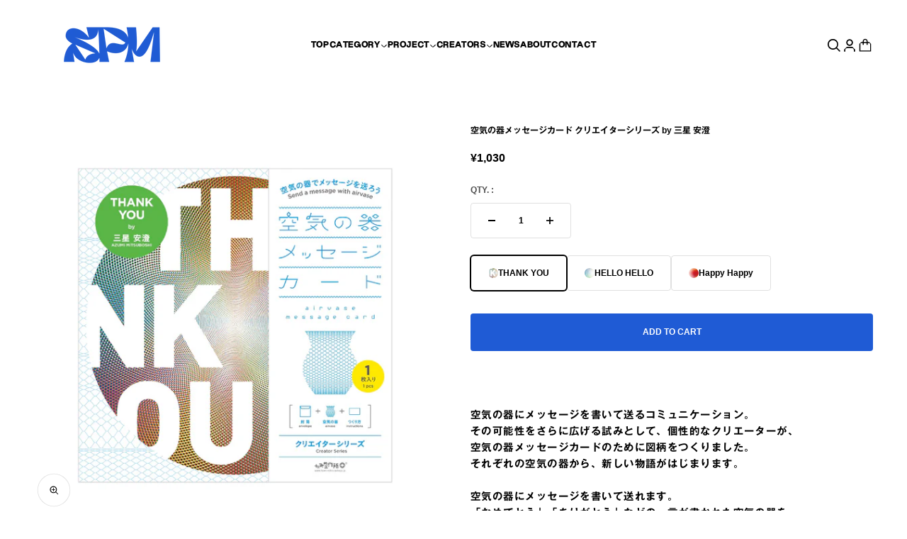

--- FILE ---
content_type: text/html; charset=utf-8
request_url: https://s-p-m.jp/products/airvase-message-card-creator-series-by-azumi-mitsuboshi
body_size: 49523
content:
<!doctype html>

<html class="no-js" lang="ja" dir="ltr">
  <head>
    <meta charset="utf-8">
    <meta name="viewport" content="width=device-width, initial-scale=1.0, height=device-height, minimum-scale=1.0, maximum-scale=1.0">
    <meta name="theme-color" content="#ffffff">
    <script type="application/ld+json">
    {
      "name" : "SUPER PAPER MARKET",
      "url" : "https://s-p-m.jp/"
    }
  </script>
    <title>空気の器メッセージカード クリエイターシリーズ by 三星 安澄</title><meta name="description" content="  空気の器にメッセージを書いて送るコミュニケーション。その可能性をさらに広げる試みとして、個性的なクリエーターが、空気の器メッセージカードのために図柄をつくりました。それぞれの空気の器から、新しい物語がはじまります。 空気の器にメッセージを書いて送れます。「おめでとう」「ありがとう」などの一言が書かれた空気の器を、セットの封筒に入れ、切手を貼ってポストへ投函。お祝いに、プレゼントに、いろいろなシーンで、軽やかに気持ちを伝えます。 三星安澄 (グラフィックデザイナー)"><link rel="canonical" href="https://s-p-m.jp/products/airvase-message-card-creator-series-by-azumi-mitsuboshi"><link rel="shortcut icon" href="//s-p-m.jp/cdn/shop/files/SPM_logo_fix-1_withouttxt_vertical.png?v=1683684452&width=96">
      <link rel="apple-touch-icon" href="//s-p-m.jp/cdn/shop/files/SPM_logo_fix-1_withouttxt_vertical.png?v=1683684452&width=180"><link rel="preconnect" href="https://cdn.shopify.com">
    <link rel="preconnect" href="https://fonts.shopifycdn.com" crossorigin>
    <link rel="dns-prefetch" href="https://productreviews.shopifycdn.com"><link rel="modulepreload" href="//s-p-m.jp/cdn/shop/t/29/assets/vendor.min.js?v=56430842210900357591751349331" as="script">
    <link rel="modulepreload" href="//s-p-m.jp/cdn/shop/t/29/assets/theme.js?v=18263556397370186841751349358" as="script">
    <link rel="modulepreload" href="//s-p-m.jp/cdn/shop/t/29/assets/sections.js?v=47883334273421672191751350586" as="script"><link rel="preload" href="//s-p-m.jp/cdn/fonts/inter/inter_n7.02711e6b374660cfc7915d1afc1c204e633421e4.woff2" as="font" type="font/woff2" crossorigin><link rel="preload" href="//s-p-m.jp/cdn/fonts/inter/inter_n4.b2a3f24c19b4de56e8871f609e73ca7f6d2e2bb9.woff2" as="font" type="font/woff2" crossorigin><meta property="og:type" content="product">
  <meta property="og:title" content="空気の器メッセージカード クリエイターシリーズ by 三星 安澄">
  <meta property="product:price:amount" content="1,030">
  <meta property="product:price:currency" content="JPY"><meta property="og:image" content="http://s-p-m.jp/cdn/shop/products/SPM_EC_____11_4b0326d3-c76c-4356-b48e-45fb53db9409.jpg?v=1676196766&width=2048">
  <meta property="og:image:secure_url" content="https://s-p-m.jp/cdn/shop/products/SPM_EC_____11_4b0326d3-c76c-4356-b48e-45fb53db9409.jpg?v=1676196766&width=2048">
  <meta property="og:image:width" content="1702">
  <meta property="og:image:height" content="1702"><meta property="og:description" content="  空気の器にメッセージを書いて送るコミュニケーション。その可能性をさらに広げる試みとして、個性的なクリエーターが、空気の器メッセージカードのために図柄をつくりました。それぞれの空気の器から、新しい物語がはじまります。 空気の器にメッセージを書いて送れます。「おめでとう」「ありがとう」などの一言が書かれた空気の器を、セットの封筒に入れ、切手を貼ってポストへ投函。お祝いに、プレゼントに、いろいろなシーンで、軽やかに気持ちを伝えます。 三星安澄 (グラフィックデザイナー)"><meta property="og:url" content="https://s-p-m.jp/products/airvase-message-card-creator-series-by-azumi-mitsuboshi">
<meta property="og:site_name" content="SUPER PAPER MARKET"><meta name="twitter:card" content="summary"><meta name="twitter:title" content="空気の器メッセージカード クリエイターシリーズ by 三星 安澄">
  <meta name="twitter:description" content=" 
空気の器にメッセージを書いて送るコミュニケーション。その可能性をさらに広げる試みとして、個性的なクリエーターが、空気の器メッセージカードのために図柄をつくりました。それぞれの空気の器から、新しい物語がはじまります。 空気の器にメッセージを書いて送れます。「おめでとう」「ありがとう」などの一言が書かれた空気の器を、セットの封筒に入れ、切手を貼ってポストへ投函。お祝いに、プレゼントに、いろいろなシーンで、軽やかに気持ちを伝えます。

三星安澄 (グラフィックデザイナー)
"><meta name="twitter:image" content="https://s-p-m.jp/cdn/shop/products/SPM_EC_____11_4b0326d3-c76c-4356-b48e-45fb53db9409.jpg?crop=center&height=1200&v=1676196766&width=1200">
  <meta name="twitter:image:alt" content="">
  <script type="application/ld+json">
  {
    "@context": "https://schema.org",
    "@type": "Product",
    "productID": 8132320133442,
    "offers": [{
          "@type": "Offer",
          "name": "THANK YOU",
          "availability":"https://schema.org/InStock",
          "price": 1030.0,
          "priceCurrency": "JPY",
          "priceValidUntil": "2026-01-29","gtin": "4580353352170","url": "https://s-p-m.jp/products/airvase-message-card-creator-series-by-azumi-mitsuboshi?variant=44525215154498"
        },
{
          "@type": "Offer",
          "name": "HELLO HELLO",
          "availability":"https://schema.org/InStock",
          "price": 1030.0,
          "priceCurrency": "JPY",
          "priceValidUntil": "2026-01-29","gtin": "4580353352194","url": "https://s-p-m.jp/products/airvase-message-card-creator-series-by-azumi-mitsuboshi?variant=44525215187266"
        },
{
          "@type": "Offer",
          "name": "Happy Happy",
          "availability":"https://schema.org/InStock",
          "price": 1030.0,
          "priceCurrency": "JPY",
          "priceValidUntil": "2026-01-29","gtin": "4580353352187","url": "https://s-p-m.jp/products/airvase-message-card-creator-series-by-azumi-mitsuboshi?variant=44525215220034"
        }
],"brand": {
      "@type": "Brand",
      "name": "SUPER PAPER MARKET"
    },
    "name": "空気の器メッセージカード クリエイターシリーズ by 三星 安澄",
    "description": " \n空気の器にメッセージを書いて送るコミュニケーション。その可能性をさらに広げる試みとして、個性的なクリエーターが、空気の器メッセージカードのために図柄をつくりました。それぞれの空気の器から、新しい物語がはじまります。 空気の器にメッセージを書いて送れます。「おめでとう」「ありがとう」などの一言が書かれた空気の器を、セットの封筒に入れ、切手を貼ってポストへ投函。お祝いに、プレゼントに、いろいろなシーンで、軽やかに気持ちを伝えます。\n\n三星安澄 (グラフィックデザイナー)\n",
    "category": "",
    "url": "https://s-p-m.jp/products/airvase-message-card-creator-series-by-azumi-mitsuboshi",
    "sku": "","gtin": "4580353352170","weight": {
        "@type": "QuantitativeValue",
        "unitCode": "g",
        "value": 60.0
      },"image": {
      "@type": "ImageObject",
      "url": "https://s-p-m.jp/cdn/shop/products/SPM_EC_____11_4b0326d3-c76c-4356-b48e-45fb53db9409.jpg?v=1676196766&width=1024",
      "image": "https://s-p-m.jp/cdn/shop/products/SPM_EC_____11_4b0326d3-c76c-4356-b48e-45fb53db9409.jpg?v=1676196766&width=1024",
      "name": "",
      "width": "1024",
      "height": "1024"
    }
  }
  </script>



  <script type="application/ld+json">
  {
    "@context": "https://schema.org",
    "@type": "BreadcrumbList",
  "itemListElement": [{
      "@type": "ListItem",
      "position": 1,
      "name": "ホーム",
      "item": "https://s-p-m.jp"
    },{
          "@type": "ListItem",
          "position": 2,
          "name": "空気の器メッセージカード クリエイターシリーズ by 三星 安澄",
          "item": "https://s-p-m.jp/products/airvase-message-card-creator-series-by-azumi-mitsuboshi"
        }]
  }
  </script>

<style>/* Typography (heading) */
  @font-face {
  font-family: Inter;
  font-weight: 700;
  font-style: normal;
  font-display: fallback;
  src: url("//s-p-m.jp/cdn/fonts/inter/inter_n7.02711e6b374660cfc7915d1afc1c204e633421e4.woff2") format("woff2"),
       url("//s-p-m.jp/cdn/fonts/inter/inter_n7.6dab87426f6b8813070abd79972ceaf2f8d3b012.woff") format("woff");
}

@font-face {
  font-family: Inter;
  font-weight: 700;
  font-style: italic;
  font-display: fallback;
  src: url("//s-p-m.jp/cdn/fonts/inter/inter_i7.b377bcd4cc0f160622a22d638ae7e2cd9b86ea4c.woff2") format("woff2"),
       url("//s-p-m.jp/cdn/fonts/inter/inter_i7.7c69a6a34e3bb44fcf6f975857e13b9a9b25beb4.woff") format("woff");
}

/* Typography (body) */
  @font-face {
  font-family: Inter;
  font-weight: 400;
  font-style: normal;
  font-display: fallback;
  src: url("//s-p-m.jp/cdn/fonts/inter/inter_n4.b2a3f24c19b4de56e8871f609e73ca7f6d2e2bb9.woff2") format("woff2"),
       url("//s-p-m.jp/cdn/fonts/inter/inter_n4.af8052d517e0c9ffac7b814872cecc27ae1fa132.woff") format("woff");
}

@font-face {
  font-family: Inter;
  font-weight: 400;
  font-style: italic;
  font-display: fallback;
  src: url("//s-p-m.jp/cdn/fonts/inter/inter_i4.feae1981dda792ab80d117249d9c7e0f1017e5b3.woff2") format("woff2"),
       url("//s-p-m.jp/cdn/fonts/inter/inter_i4.62773b7113d5e5f02c71486623cf828884c85c6e.woff") format("woff");
}

@font-face {
  font-family: Inter;
  font-weight: 700;
  font-style: normal;
  font-display: fallback;
  src: url("//s-p-m.jp/cdn/fonts/inter/inter_n7.02711e6b374660cfc7915d1afc1c204e633421e4.woff2") format("woff2"),
       url("//s-p-m.jp/cdn/fonts/inter/inter_n7.6dab87426f6b8813070abd79972ceaf2f8d3b012.woff") format("woff");
}

@font-face {
  font-family: Inter;
  font-weight: 700;
  font-style: italic;
  font-display: fallback;
  src: url("//s-p-m.jp/cdn/fonts/inter/inter_i7.b377bcd4cc0f160622a22d638ae7e2cd9b86ea4c.woff2") format("woff2"),
       url("//s-p-m.jp/cdn/fonts/inter/inter_i7.7c69a6a34e3bb44fcf6f975857e13b9a9b25beb4.woff") format("woff");
}

:root {
    /**
     * ---------------------------------------------------------------------
     * SPACING VARIABLES
     *
     * We are using a spacing inspired from frameworks like Tailwind CSS.
     * ---------------------------------------------------------------------
     */
    --spacing-0-5: 0.125rem; /* 2px */
    --spacing-1: 0.25rem; /* 4px */
    --spacing-1-5: 0.375rem; /* 6px */
    --spacing-2: 0.5rem; /* 8px */
    --spacing-2-5: 0.625rem; /* 10px */
    --spacing-3: 0.75rem; /* 12px */
    --spacing-3-5: 0.875rem; /* 14px */
    --spacing-4: 1rem; /* 16px */
    --spacing-4-5: 1.125rem; /* 18px */
    --spacing-5: 1.25rem; /* 20px */
    --spacing-5-5: 1.375rem; /* 22px */
    --spacing-6: 1.5rem; /* 24px */
    --spacing-6-5: 1.625rem; /* 26px */
    --spacing-7: 1.75rem; /* 28px */
    --spacing-7-5: 1.875rem; /* 30px */
    --spacing-8: 2rem; /* 32px */
    --spacing-8-5: 2.125rem; /* 34px */
    --spacing-9: 2.25rem; /* 36px */
    --spacing-9-5: 2.375rem; /* 38px */
    --spacing-10: 2.5rem; /* 40px */
    --spacing-11: 2.75rem; /* 44px */
    --spacing-12: 3rem; /* 48px */
    --spacing-14: 3.5rem; /* 56px */
    --spacing-16: 4rem; /* 64px */
    --spacing-18: 4.5rem; /* 72px */
    --spacing-20: 5rem; /* 80px */
    --spacing-24: 6rem; /* 96px */
    --spacing-28: 7rem; /* 112px */
    --spacing-32: 8rem; /* 128px */
    --spacing-36: 9rem; /* 144px */
    --spacing-40: 10rem; /* 160px */
    --spacing-44: 11rem; /* 176px */
    --spacing-48: 12rem; /* 192px */
    --spacing-52: 13rem; /* 208px */
    --spacing-56: 14rem; /* 224px */
    --spacing-60: 15rem; /* 240px */
    --spacing-64: 16rem; /* 256px */
    --spacing-72: 18rem; /* 288px */
    --spacing-80: 20rem; /* 320px */
    --spacing-96: 24rem; /* 384px */

    /* Container */
    --container-max-width: 1540px;
    --container-narrow-max-width: 1290px;
    --container-gutter: var(--spacing-5);
    --section-outer-spacing-block: var(--spacing-12);
    --section-inner-max-spacing-block: var(--spacing-10);
    --section-inner-spacing-inline: var(--container-gutter);
    --section-stack-spacing-block: var(--spacing-8);

    /* Grid gutter */
    --grid-gutter: var(--spacing-5);

    /* Product list settings */
    --product-list-row-gap: var(--spacing-8);
    --product-list-column-gap: var(--grid-gutter);

    /* Form settings */
    --input-gap: var(--spacing-2);
    --input-height: 2.625rem;
    --input-padding-inline: var(--spacing-4);

    /* Other sizes */
    --sticky-area-height: calc(var(--sticky-announcement-bar-enabled, 0) * var(--announcement-bar-height, 0px) + var(--sticky-header-enabled, 0) * var(--header-height, 0px));

    /* RTL support */
    --transform-logical-flip: 1;
    --transform-origin-start: left;
    --transform-origin-end: right;

    /**
     * ---------------------------------------------------------------------
     * TYPOGRAPHY
     * ---------------------------------------------------------------------
     */

    /* Font properties */
    --heading-font-family: Inter, sans-serif;
    --heading-font-weight: 700;
    --heading-font-style: normal;
    --heading-text-transform: normal;
    --heading-letter-spacing: -0.01em;
    --text-font-family: Inter, sans-serif;
    --text-font-weight: 400;
    --text-font-style: normal;
    --text-letter-spacing: 0.0em;

    /* Font sizes */
    --text-h0: 2.5rem;
    --text-h1: 1.75rem;
    --text-h2: 1.5rem;
    --text-h3: 1.375rem;
    --text-h4: 1.125rem;
    --text-h5: 1.125rem;
    --text-h6: 1rem;
    --text-xs: 0.625rem;
    --text-sm: 0.6875rem;
    --text-base: 0.75rem;
    --text-lg: 1.0rem;

    /**
     * ---------------------------------------------------------------------
     * COLORS
     * ---------------------------------------------------------------------
     */

    /* Color settings */--accent: 255 54 42;
    --text-primary: 0 0 0;
    --background-primary: 255 255 255;
    --dialog-background: 255 255 255;
    --border-color: var(--text-color, var(--text-primary)) / 0.12;

    /* Button colors */
    --button-background-primary: 255 54 42;
    --button-text-primary: 255 255 255;
    --button-background-secondary: 31 91 213;
    --button-text-secondary: 255 255 255;

    /* Status colors */
    --success-background: 238 241 235;
    --success-text: 112 138 92;
    --warning-background: 224 224 224;
    --warning-text: 0 0 0;
    --error-background: 245 229 229;
    --error-text: 170 40 38;

    /* Product colors */
    --on-sale-text: 255 54 42;
    --on-sale-badge-background: 255 54 42;
    --on-sale-badge-text: 255 255 255;
    --sold-out-badge-background: 190 189 185;
    --sold-out-badge-text: 0 0 0;
    --primary-badge-background: 31 91 213;
    --primary-badge-text: 255 255 255;
    --star-color: 255 255 255;
    --product-card-background: 255 255 255;
    --product-card-text: 0 0 0;

    /* Header colors */
    --header-background: 255 255 255;
    --header-text: 0 0 0;

    /* Footer colors */
    --footer-background: 31 91 213;
    --footer-text: 255 255 255;

    /* Rounded variables (used for border radius) */
    --rounded-xs: 0.0rem;
    --rounded-sm: 0.0rem;
    --rounded: 0.0rem;
    --rounded-lg: 0.0rem;
    --rounded-full: 9999px;

    --rounded-button: 0.25rem;
    --rounded-input: 0.5rem;

    /* Box shadow */
    --shadow-sm: 0 2px 8px rgb(var(--text-primary) / 0.0);
    --shadow: 0 5px 15px rgb(var(--text-primary) / 0.0);
    --shadow-md: 0 5px 30px rgb(var(--text-primary) / 0.0);
    --shadow-block: -32px 32px 50px rgb(var(--text-primary) / 0.0);

    /**
     * ---------------------------------------------------------------------
     * OTHER
     * ---------------------------------------------------------------------
     */

    --cursor-close-svg-url: url(//s-p-m.jp/cdn/shop/t/29/assets/cursor-close.svg?v=147174565022153725511751349358);
    --cursor-zoom-in-svg-url: url(//s-p-m.jp/cdn/shop/t/29/assets/cursor-zoom-in.svg?v=154953035094101115921751349358);
    --cursor-zoom-out-svg-url: url(//s-p-m.jp/cdn/shop/t/29/assets/cursor-zoom-out.svg?v=16155520337305705181751349358);
    --checkmark-svg-url: url(//s-p-m.jp/cdn/shop/t/29/assets/checkmark.svg?v=77552481021870063511751349358);
  }

  [dir="rtl"]:root {
    /* RTL support */
    --transform-logical-flip: -1;
    --transform-origin-start: right;
    --transform-origin-end: left;
  }

  @media screen and (min-width: 700px) {
    :root {
      /* Typography (font size) */
      --text-h0: 3.25rem;
      --text-h1: 2.25rem;
      --text-h2: 1.75rem;
      --text-h3: 1.625rem;
      --text-h4: 1.25rem;
      --text-h5: 1.25rem;
      --text-h6: 1.125rem;

      --text-xs: 0.6875rem;
      --text-sm: 0.75rem;
      --text-base: 0.75rem;
      --text-lg: 1.0rem;

      /* Spacing */
      --container-gutter: 2rem;
      --section-outer-spacing-block: var(--spacing-16);
      --section-inner-max-spacing-block: var(--spacing-12);
      --section-inner-spacing-inline: var(--spacing-12);
      --section-stack-spacing-block: var(--spacing-12);

      /* Grid gutter */
      --grid-gutter: var(--spacing-6);

      /* Product list settings */
      --product-list-row-gap: var(--spacing-12);

      /* Form settings */
      --input-gap: 1rem;
      --input-height: 3.125rem;
      --input-padding-inline: var(--spacing-5);
    }
  }

  @media screen and (min-width: 1000px) {
    :root {
      /* Spacing settings */
      --container-gutter: var(--spacing-12);
      --section-outer-spacing-block: var(--spacing-18);
      --section-inner-max-spacing-block: var(--spacing-16);
      --section-inner-spacing-inline: var(--spacing-16);
      --section-stack-spacing-block: var(--spacing-12);
    }
  }

  @media screen and (min-width: 1150px) {
    :root {
      /* Spacing settings */
      --container-gutter: var(--spacing-12);
      --section-outer-spacing-block: var(--spacing-20);
      --section-inner-max-spacing-block: var(--spacing-16);
      --section-inner-spacing-inline: var(--spacing-16);
      --section-stack-spacing-block: var(--spacing-12);
    }
  }

  @media screen and (min-width: 1400px) {
    :root {
      /* Typography (font size) */
      --text-h0: 4rem;
      --text-h1: 3rem;
      --text-h2: 2.5rem;
      --text-h3: 1.75rem;
      --text-h4: 1.5rem;
      --text-h5: 1.25rem;
      --text-h6: 1.25rem;

      --section-outer-spacing-block: var(--spacing-24);
      --section-inner-max-spacing-block: var(--spacing-18);
      --section-inner-spacing-inline: var(--spacing-18);
    }
  }

  @media screen and (min-width: 1600px) {
    :root {
      --section-outer-spacing-block: var(--spacing-24);
      --section-inner-max-spacing-block: var(--spacing-20);
      --section-inner-spacing-inline: var(--spacing-20);
    }
  }

  /**
   * ---------------------------------------------------------------------
   * LIQUID DEPENDANT CSS
   *
   * Our main CSS is Liquid free, but some very specific features depend on
   * theme settings, so we have them here
   * ---------------------------------------------------------------------
   */@media screen and (pointer: fine) {
        /* The !important are for the Shopify Payment button to ensure we override the default from Shopify styles */
        .button:not([disabled]):not(.button--outline):hover, .btn:not([disabled]):hover, .shopify-payment-button__button--unbranded:not([disabled]):hover {
          background-color: transparent !important;
          color: rgb(var(--button-outline-color) / var(--button-background-opacity, 1)) !important;
          box-shadow: inset 0 0 0 2px currentColor !important;
        }

        .button--outline:not([disabled]):hover {
          background: rgb(var(--button-background));
          color: rgb(var(--button-text-color));
          box-shadow: inset 0 0 0 2px rgb(var(--button-background));
        }
      }</style><script>
  document.documentElement.classList.replace('no-js', 'js');

  // This allows to expose several variables to the global scope, to be used in scripts
  window.themeVariables = {
    settings: {
      showPageTransition: true,
      headingApparition: "none",
      pageType: "product",
      moneyFormat: "¥{{amount_no_decimals}}",
      moneyWithCurrencyFormat: "¥{{amount_no_decimals}} JPY",
      currencyCodeEnabled: false,
      cartType: "drawer",
      showDiscount: false,
      discountMode: "percentage"
    },

    strings: {
      accessibilityClose: "閉める",
      accessibilityNext: "次へ",
      accessibilityPrevious: "前へ",
      addToCartButton: "Add to Cart",
      soldOutButton: "売り切れ",
      preOrderButton: "先行予約",
      unavailableButton: "選択不可能",
      closeGallery: "閉じる",
      zoomGallery: "ズームイン",
      errorGallery: "画像を表示できません",
      soldOutBadge: "売り切れ",
      discountBadge: "@@節約する",
      sku: "SKU:",
      searchNoResults: "結果は見つかりませんでした",
      addOrderNote: "注文メモの追加",
      editOrderNote: "注文メモの編集をする。",
      shippingEstimatorNoResults: "申し訳ありませんが、お客様のご住所への発送は現在行っておりません",
      shippingEstimatorOneResult: "お客様のご住所には1つの配送料金が適用されます:",
      shippingEstimatorMultipleResults: "お客様のご住所に合わせて、複数の配送料金が選択できます:",
      shippingEstimatorError: "配送料金の取得中に1つ以上のエラーが発生しました:"
    },

    breakpoints: {
      'sm': 'screen and (min-width: 700px)',
      'md': 'screen and (min-width: 1000px)',
      'lg': 'screen and (min-width: 1150px)',
      'xl': 'screen and (min-width: 1400px)',

      'sm-max': 'screen and (max-width: 699px)',
      'md-max': 'screen and (max-width: 999px)',
      'lg-max': 'screen and (max-width: 1149px)',
      'xl-max': 'screen and (max-width: 1399px)'
    }
  };window.addEventListener('DOMContentLoaded', () => {
      const isReloaded = (window.performance.navigation && window.performance.navigation.type === 1) || window.performance.getEntriesByType('navigation').map((nav) => nav.type).includes('reload');

      if ('animate' in document.documentElement && window.matchMedia('(prefers-reduced-motion: no-preference)').matches && document.referrer.includes(location.host) && !isReloaded) {
        document.body.animate({opacity: [0, 1]}, {duration: 115, fill: 'forwards'});
      }
    });

    window.addEventListener('pageshow', (event) => {
      document.body.classList.remove('page-transition');

      if (event.persisted) {
        document.body.animate({opacity: [0, 1]}, {duration: 0, fill: 'forwards'});
      }
    });// For detecting native share
  document.documentElement.classList.add(`native-share--${navigator.share ? 'enabled' : 'disabled'}`);// We save the product ID in local storage to be eventually used for recently viewed section
    try {
      const recentlyViewedProducts = new Set(JSON.parse(localStorage.getItem('theme:recently-viewed-products') || '[]'));

      recentlyViewedProducts.delete(8132320133442); // Delete first to re-move the product
      recentlyViewedProducts.add(8132320133442);

      localStorage.setItem('theme:recently-viewed-products', JSON.stringify(Array.from(recentlyViewedProducts.values()).reverse()));
    } catch (e) {
      // Safari in private mode does not allow setting item, we silently fail
    }</script><script type="module" src="//s-p-m.jp/cdn/shop/t/29/assets/vendor.min.js?v=56430842210900357591751349331"></script>
    <script type="module" src="//s-p-m.jp/cdn/shop/t/29/assets/theme.js?v=18263556397370186841751349358"></script>
    <script type="module" src="//s-p-m.jp/cdn/shop/t/29/assets/sections.js?v=47883334273421672191751350586"></script>

    <script>window.performance && window.performance.mark && window.performance.mark('shopify.content_for_header.start');</script><meta name="facebook-domain-verification" content="ojx1a5r8bwha0vhazugfhv3ckshsgk">
<meta id="shopify-digital-wallet" name="shopify-digital-wallet" content="/70029574466/digital_wallets/dialog">
<meta name="shopify-checkout-api-token" content="45e40733a0043df5bd431c31ecf5bddd">
<meta id="in-context-paypal-metadata" data-shop-id="70029574466" data-venmo-supported="false" data-environment="production" data-locale="ja_JP" data-paypal-v4="true" data-currency="JPY">
<link rel="alternate" hreflang="x-default" href="https://s-p-m.jp/products/airvase-message-card-creator-series-by-azumi-mitsuboshi">
<link rel="alternate" hreflang="ja" href="https://s-p-m.jp/products/airvase-message-card-creator-series-by-azumi-mitsuboshi">
<link rel="alternate" hreflang="en" href="https://s-p-m.jp/en/products/airvase-message-card-creator-series-by-azumi-mitsuboshi">
<link rel="alternate" type="application/json+oembed" href="https://s-p-m.jp/products/airvase-message-card-creator-series-by-azumi-mitsuboshi.oembed">
<script async="async" src="/checkouts/internal/preloads.js?locale=ja-JP"></script>
<link rel="preconnect" href="https://shop.app" crossorigin="anonymous">
<script async="async" src="https://shop.app/checkouts/internal/preloads.js?locale=ja-JP&shop_id=70029574466" crossorigin="anonymous"></script>
<script id="shopify-features" type="application/json">{"accessToken":"45e40733a0043df5bd431c31ecf5bddd","betas":["rich-media-storefront-analytics"],"domain":"s-p-m.jp","predictiveSearch":false,"shopId":70029574466,"locale":"ja"}</script>
<script>var Shopify = Shopify || {};
Shopify.shop = "spm-tachikawa.myshopify.com";
Shopify.locale = "ja";
Shopify.currency = {"active":"JPY","rate":"1.0"};
Shopify.country = "JP";
Shopify.theme = {"name":"250701_BLOGリニューアル","id":179156418882,"schema_name":"Impact","schema_version":"3.1.1","theme_store_id":1190,"role":"main"};
Shopify.theme.handle = "null";
Shopify.theme.style = {"id":null,"handle":null};
Shopify.cdnHost = "s-p-m.jp/cdn";
Shopify.routes = Shopify.routes || {};
Shopify.routes.root = "/";</script>
<script type="module">!function(o){(o.Shopify=o.Shopify||{}).modules=!0}(window);</script>
<script>!function(o){function n(){var o=[];function n(){o.push(Array.prototype.slice.apply(arguments))}return n.q=o,n}var t=o.Shopify=o.Shopify||{};t.loadFeatures=n(),t.autoloadFeatures=n()}(window);</script>
<script>
  window.ShopifyPay = window.ShopifyPay || {};
  window.ShopifyPay.apiHost = "shop.app\/pay";
  window.ShopifyPay.redirectState = null;
</script>
<script id="shop-js-analytics" type="application/json">{"pageType":"product"}</script>
<script defer="defer" async type="module" src="//s-p-m.jp/cdn/shopifycloud/shop-js/modules/v2/client.init-shop-cart-sync_Cun6Ba8E.ja.esm.js"></script>
<script defer="defer" async type="module" src="//s-p-m.jp/cdn/shopifycloud/shop-js/modules/v2/chunk.common_DGWubyOB.esm.js"></script>
<script type="module">
  await import("//s-p-m.jp/cdn/shopifycloud/shop-js/modules/v2/client.init-shop-cart-sync_Cun6Ba8E.ja.esm.js");
await import("//s-p-m.jp/cdn/shopifycloud/shop-js/modules/v2/chunk.common_DGWubyOB.esm.js");

  window.Shopify.SignInWithShop?.initShopCartSync?.({"fedCMEnabled":true,"windoidEnabled":true});

</script>
<script>
  window.Shopify = window.Shopify || {};
  if (!window.Shopify.featureAssets) window.Shopify.featureAssets = {};
  window.Shopify.featureAssets['shop-js'] = {"shop-cart-sync":["modules/v2/client.shop-cart-sync_kpadWrR6.ja.esm.js","modules/v2/chunk.common_DGWubyOB.esm.js"],"init-fed-cm":["modules/v2/client.init-fed-cm_deEwcgdG.ja.esm.js","modules/v2/chunk.common_DGWubyOB.esm.js"],"shop-button":["modules/v2/client.shop-button_Bgl7Akkx.ja.esm.js","modules/v2/chunk.common_DGWubyOB.esm.js"],"shop-cash-offers":["modules/v2/client.shop-cash-offers_CGfJizyJ.ja.esm.js","modules/v2/chunk.common_DGWubyOB.esm.js","modules/v2/chunk.modal_Ba7vk6QP.esm.js"],"init-windoid":["modules/v2/client.init-windoid_DLaIoEuB.ja.esm.js","modules/v2/chunk.common_DGWubyOB.esm.js"],"shop-toast-manager":["modules/v2/client.shop-toast-manager_BZdAlEPY.ja.esm.js","modules/v2/chunk.common_DGWubyOB.esm.js"],"init-shop-email-lookup-coordinator":["modules/v2/client.init-shop-email-lookup-coordinator_BxGPdBrh.ja.esm.js","modules/v2/chunk.common_DGWubyOB.esm.js"],"init-shop-cart-sync":["modules/v2/client.init-shop-cart-sync_Cun6Ba8E.ja.esm.js","modules/v2/chunk.common_DGWubyOB.esm.js"],"avatar":["modules/v2/client.avatar_BTnouDA3.ja.esm.js"],"pay-button":["modules/v2/client.pay-button_iRJggQYg.ja.esm.js","modules/v2/chunk.common_DGWubyOB.esm.js"],"init-customer-accounts":["modules/v2/client.init-customer-accounts_BbQrQ-BF.ja.esm.js","modules/v2/client.shop-login-button_CXxZBmJa.ja.esm.js","modules/v2/chunk.common_DGWubyOB.esm.js","modules/v2/chunk.modal_Ba7vk6QP.esm.js"],"init-shop-for-new-customer-accounts":["modules/v2/client.init-shop-for-new-customer-accounts_48e-446J.ja.esm.js","modules/v2/client.shop-login-button_CXxZBmJa.ja.esm.js","modules/v2/chunk.common_DGWubyOB.esm.js","modules/v2/chunk.modal_Ba7vk6QP.esm.js"],"shop-login-button":["modules/v2/client.shop-login-button_CXxZBmJa.ja.esm.js","modules/v2/chunk.common_DGWubyOB.esm.js","modules/v2/chunk.modal_Ba7vk6QP.esm.js"],"init-customer-accounts-sign-up":["modules/v2/client.init-customer-accounts-sign-up_Bb65hYMR.ja.esm.js","modules/v2/client.shop-login-button_CXxZBmJa.ja.esm.js","modules/v2/chunk.common_DGWubyOB.esm.js","modules/v2/chunk.modal_Ba7vk6QP.esm.js"],"shop-follow-button":["modules/v2/client.shop-follow-button_BO2OQvUT.ja.esm.js","modules/v2/chunk.common_DGWubyOB.esm.js","modules/v2/chunk.modal_Ba7vk6QP.esm.js"],"checkout-modal":["modules/v2/client.checkout-modal__QRFVvMA.ja.esm.js","modules/v2/chunk.common_DGWubyOB.esm.js","modules/v2/chunk.modal_Ba7vk6QP.esm.js"],"lead-capture":["modules/v2/client.lead-capture_Be4qr8sG.ja.esm.js","modules/v2/chunk.common_DGWubyOB.esm.js","modules/v2/chunk.modal_Ba7vk6QP.esm.js"],"shop-login":["modules/v2/client.shop-login_BCaq99Td.ja.esm.js","modules/v2/chunk.common_DGWubyOB.esm.js","modules/v2/chunk.modal_Ba7vk6QP.esm.js"],"payment-terms":["modules/v2/client.payment-terms_C-1Cu6jg.ja.esm.js","modules/v2/chunk.common_DGWubyOB.esm.js","modules/v2/chunk.modal_Ba7vk6QP.esm.js"]};
</script>
<script id="__st">var __st={"a":70029574466,"offset":32400,"reqid":"25366862-3dc8-46e3-8296-a7995cd5ec6f-1768814949","pageurl":"s-p-m.jp\/products\/airvase-message-card-creator-series-by-azumi-mitsuboshi","u":"2d566bbfe629","p":"product","rtyp":"product","rid":8132320133442};</script>
<script>window.ShopifyPaypalV4VisibilityTracking = true;</script>
<script id="captcha-bootstrap">!function(){'use strict';const t='contact',e='account',n='new_comment',o=[[t,t],['blogs',n],['comments',n],[t,'customer']],c=[[e,'customer_login'],[e,'guest_login'],[e,'recover_customer_password'],[e,'create_customer']],r=t=>t.map((([t,e])=>`form[action*='/${t}']:not([data-nocaptcha='true']) input[name='form_type'][value='${e}']`)).join(','),a=t=>()=>t?[...document.querySelectorAll(t)].map((t=>t.form)):[];function s(){const t=[...o],e=r(t);return a(e)}const i='password',u='form_key',d=['recaptcha-v3-token','g-recaptcha-response','h-captcha-response',i],f=()=>{try{return window.sessionStorage}catch{return}},m='__shopify_v',_=t=>t.elements[u];function p(t,e,n=!1){try{const o=window.sessionStorage,c=JSON.parse(o.getItem(e)),{data:r}=function(t){const{data:e,action:n}=t;return t[m]||n?{data:e,action:n}:{data:t,action:n}}(c);for(const[e,n]of Object.entries(r))t.elements[e]&&(t.elements[e].value=n);n&&o.removeItem(e)}catch(o){console.error('form repopulation failed',{error:o})}}const l='form_type',E='cptcha';function T(t){t.dataset[E]=!0}const w=window,h=w.document,L='Shopify',v='ce_forms',y='captcha';let A=!1;((t,e)=>{const n=(g='f06e6c50-85a8-45c8-87d0-21a2b65856fe',I='https://cdn.shopify.com/shopifycloud/storefront-forms-hcaptcha/ce_storefront_forms_captcha_hcaptcha.v1.5.2.iife.js',D={infoText:'hCaptchaによる保護',privacyText:'プライバシー',termsText:'利用規約'},(t,e,n)=>{const o=w[L][v],c=o.bindForm;if(c)return c(t,g,e,D).then(n);var r;o.q.push([[t,g,e,D],n]),r=I,A||(h.body.append(Object.assign(h.createElement('script'),{id:'captcha-provider',async:!0,src:r})),A=!0)});var g,I,D;w[L]=w[L]||{},w[L][v]=w[L][v]||{},w[L][v].q=[],w[L][y]=w[L][y]||{},w[L][y].protect=function(t,e){n(t,void 0,e),T(t)},Object.freeze(w[L][y]),function(t,e,n,w,h,L){const[v,y,A,g]=function(t,e,n){const i=e?o:[],u=t?c:[],d=[...i,...u],f=r(d),m=r(i),_=r(d.filter((([t,e])=>n.includes(e))));return[a(f),a(m),a(_),s()]}(w,h,L),I=t=>{const e=t.target;return e instanceof HTMLFormElement?e:e&&e.form},D=t=>v().includes(t);t.addEventListener('submit',(t=>{const e=I(t);if(!e)return;const n=D(e)&&!e.dataset.hcaptchaBound&&!e.dataset.recaptchaBound,o=_(e),c=g().includes(e)&&(!o||!o.value);(n||c)&&t.preventDefault(),c&&!n&&(function(t){try{if(!f())return;!function(t){const e=f();if(!e)return;const n=_(t);if(!n)return;const o=n.value;o&&e.removeItem(o)}(t);const e=Array.from(Array(32),(()=>Math.random().toString(36)[2])).join('');!function(t,e){_(t)||t.append(Object.assign(document.createElement('input'),{type:'hidden',name:u})),t.elements[u].value=e}(t,e),function(t,e){const n=f();if(!n)return;const o=[...t.querySelectorAll(`input[type='${i}']`)].map((({name:t})=>t)),c=[...d,...o],r={};for(const[a,s]of new FormData(t).entries())c.includes(a)||(r[a]=s);n.setItem(e,JSON.stringify({[m]:1,action:t.action,data:r}))}(t,e)}catch(e){console.error('failed to persist form',e)}}(e),e.submit())}));const S=(t,e)=>{t&&!t.dataset[E]&&(n(t,e.some((e=>e===t))),T(t))};for(const o of['focusin','change'])t.addEventListener(o,(t=>{const e=I(t);D(e)&&S(e,y())}));const B=e.get('form_key'),M=e.get(l),P=B&&M;t.addEventListener('DOMContentLoaded',(()=>{const t=y();if(P)for(const e of t)e.elements[l].value===M&&p(e,B);[...new Set([...A(),...v().filter((t=>'true'===t.dataset.shopifyCaptcha))])].forEach((e=>S(e,t)))}))}(h,new URLSearchParams(w.location.search),n,t,e,['guest_login'])})(!0,!0)}();</script>
<script integrity="sha256-4kQ18oKyAcykRKYeNunJcIwy7WH5gtpwJnB7kiuLZ1E=" data-source-attribution="shopify.loadfeatures" defer="defer" src="//s-p-m.jp/cdn/shopifycloud/storefront/assets/storefront/load_feature-a0a9edcb.js" crossorigin="anonymous"></script>
<script crossorigin="anonymous" defer="defer" src="//s-p-m.jp/cdn/shopifycloud/storefront/assets/shopify_pay/storefront-65b4c6d7.js?v=20250812"></script>
<script data-source-attribution="shopify.dynamic_checkout.dynamic.init">var Shopify=Shopify||{};Shopify.PaymentButton=Shopify.PaymentButton||{isStorefrontPortableWallets:!0,init:function(){window.Shopify.PaymentButton.init=function(){};var t=document.createElement("script");t.src="https://s-p-m.jp/cdn/shopifycloud/portable-wallets/latest/portable-wallets.ja.js",t.type="module",document.head.appendChild(t)}};
</script>
<script data-source-attribution="shopify.dynamic_checkout.buyer_consent">
  function portableWalletsHideBuyerConsent(e){var t=document.getElementById("shopify-buyer-consent"),n=document.getElementById("shopify-subscription-policy-button");t&&n&&(t.classList.add("hidden"),t.setAttribute("aria-hidden","true"),n.removeEventListener("click",e))}function portableWalletsShowBuyerConsent(e){var t=document.getElementById("shopify-buyer-consent"),n=document.getElementById("shopify-subscription-policy-button");t&&n&&(t.classList.remove("hidden"),t.removeAttribute("aria-hidden"),n.addEventListener("click",e))}window.Shopify?.PaymentButton&&(window.Shopify.PaymentButton.hideBuyerConsent=portableWalletsHideBuyerConsent,window.Shopify.PaymentButton.showBuyerConsent=portableWalletsShowBuyerConsent);
</script>
<script data-source-attribution="shopify.dynamic_checkout.cart.bootstrap">document.addEventListener("DOMContentLoaded",(function(){function t(){return document.querySelector("shopify-accelerated-checkout-cart, shopify-accelerated-checkout")}if(t())Shopify.PaymentButton.init();else{new MutationObserver((function(e,n){t()&&(Shopify.PaymentButton.init(),n.disconnect())})).observe(document.body,{childList:!0,subtree:!0})}}));
</script>
<link id="shopify-accelerated-checkout-styles" rel="stylesheet" media="screen" href="https://s-p-m.jp/cdn/shopifycloud/portable-wallets/latest/accelerated-checkout-backwards-compat.css" crossorigin="anonymous">
<style id="shopify-accelerated-checkout-cart">
        #shopify-buyer-consent {
  margin-top: 1em;
  display: inline-block;
  width: 100%;
}

#shopify-buyer-consent.hidden {
  display: none;
}

#shopify-subscription-policy-button {
  background: none;
  border: none;
  padding: 0;
  text-decoration: underline;
  font-size: inherit;
  cursor: pointer;
}

#shopify-subscription-policy-button::before {
  box-shadow: none;
}

      </style>

<script>window.performance && window.performance.mark && window.performance.mark('shopify.content_for_header.end');</script>
<link href="//s-p-m.jp/cdn/shop/t/29/assets/theme.css?v=119440687083031435891751349330" rel="stylesheet" type="text/css" media="all" /><link href="//s-p-m.jp/cdn/shop/t/29/assets/custom.css?v=172822103835600444331751349327" rel="stylesheet" type="text/css" media="all" />
     <link href="//s-p-m.jp/cdn/shop/t/29/assets/product.css?v=152106990710113850741751349329" rel="stylesheet" type="text/css" media="all" />
<script type="text/javascript" src="//typesquare.com/3/tsst/script/ja/typesquare.js?641aba22d12447549cb14769ac1e02e5" charset="utf-8"></script>
    <meta name="google-site-verification" content="-DsdRLYSLTx4DlT_nkBqeD89gpntXd3riOvZIpBrWpM" />
    <script type="application/ld+json">
    {
      "@context" : "https://schema.org",
      "@type" : "WebSite",
      "name" : "SUPER PAPER MARKET",
      "url" : "https://s-p-m.jp/"
    }
  </script>
    <meta property="og:site_name" content="SUPER PAPER MARKET" />
  <!-- BEGIN app block: shopify://apps/powerful-form-builder/blocks/app-embed/e4bcb1eb-35b2-42e6-bc37-bfe0e1542c9d --><script type="text/javascript" hs-ignore data-cookieconsent="ignore">
  var Globo = Globo || {};
  var globoFormbuilderRecaptchaInit = function(){};
  var globoFormbuilderHcaptchaInit = function(){};
  window.Globo.FormBuilder = window.Globo.FormBuilder || {};
  window.Globo.FormBuilder.shop = {"configuration":{"money_format":"¥{{amount_no_decimals}}"},"pricing":{"features":{"bulkOrderForm":false,"cartForm":false,"fileUpload":2,"removeCopyright":false}},"settings":{"copyright":"Powered by <a href=\"https://globosoftware.net\" target=\"_blank\">Globo</a> <a href=\"https://apps.shopify.com/form-builder-contact-form\" target=\"_blank\">Form Builder</a>","hideWaterMark":false,"reCaptcha":{"recaptchaType":"v2","siteKey":false,"languageCode":"en"},"scrollTop":false,"additionalColumns":[]},"encryption_form_id":1,"url":"https://form.globosoftware.net/"};

  if(window.Globo.FormBuilder.shop.settings.customCssEnabled && window.Globo.FormBuilder.shop.settings.customCssCode){
    const customStyle = document.createElement('style');
    customStyle.type = 'text/css';
    customStyle.innerHTML = window.Globo.FormBuilder.shop.settings.customCssCode;
    document.head.appendChild(customStyle);
  }

  window.Globo.FormBuilder.forms = [];
    
      
      
      
      window.Globo.FormBuilder.forms[109561] = {"109561":{"header":{"active":true,"title":"DO YOU HAVE ANY QUESTION?","description":"\u003cp\u003eCONTACT\u003c\/p\u003e"},"elements":[{"id":"text","type":"text","label":"氏名","placeholder":"name","description":"","limitCharacters":false,"characters":100,"hideLabel":true,"keepPositionLabel":false,"required":true,"ifHideLabel":false,"inputIcon":"","columnWidth":50},{"id":"email","type":"email","label":"メールアドレス","placeholder":"e-mail","description":"","limitCharacters":false,"characters":100,"hideLabel":true,"keepPositionLabel":false,"required":true,"ifHideLabel":false,"inputIcon":"","columnWidth":50},{"id":"textarea","type":"textarea","label":"メッセージ","placeholder":"message","description":"","limitCharacters":false,"characters":100,"hideLabel":true,"keepPositionLabel":false,"required":true,"ifHideLabel":false,"columnWidth":100}],"add-elements":null,"footer":{"description":"","previousText":"Previous","nextText":"Next","submitText":"Submit","resetButton":false,"resetButtonText":"Reset","submitFullWidth":false,"submitAlignment":"left"},"mail":{"admin":null,"customer":{"enable":true,"emailType":"elementEmail","selectEmail":"onlyEmail","emailId":"email","emailConditional":false,"note":"You can use variables which will help you create a dynamic content","subject":"【SUPER PAPER MARKET】お問い合わせありがとうございます。","content":"\u003ctable class=\"row content\" style=\"width: 100%; border-spacing: 0; border-collapse: collapse;\"\u003e\n\u003ctbody\u003e\n\u003ctr\u003e\n\u003ctd class=\"content__cell\" style=\"font-family: -apple-system, BlinkMacSystemFont, Roboto, Oxygen, Ubuntu, Cantarell, Fira Sans, Droid Sans, Helvetica Neue, sans-serif; padding-bottom: 40px;\"\u003e\u003ccenter\u003e\n\u003ctable class=\"container\" style=\"width: 560px; text-align: left; border-spacing: 0; border-collapse: collapse; margin: 0 auto;\"\u003e\n\u003ctbody\u003e\n\u003ctr\u003e\n\u003ctd style=\"font-family: -apple-system, BlinkMacSystemFont, Roboto, Oxygen, Ubuntu, Cantarell, Fira Sans, Droid Sans, Helvetica Neue, sans-serif;\"\u003e\n\u003cp class=\"quote-heading-message\"\u003eSUPER PAPER MARKETのご利用、誠にありがとうございます。\u003c\/p\u003e\n\u003cp class=\"quote-heading-message\"\u003e下記の通り、お問い合わせを受け付けました。\u003c\/p\u003e\n\u003cp class=\"quote-heading-message\"\u003e内容によっては回答をさしあげるのにお時間をいただくこともございます。\u003cbr\u003eまた、休業日は翌営業日以降の対応となりますのでご了承ください。\u003c\/p\u003e\n\u003c\/td\u003e\n\u003c\/tr\u003e\n\u003c\/tbody\u003e\n\u003c\/table\u003e\n\u003ctable class=\"row section\" style=\"width: 100%; border-spacing: 0; border-collapse: collapse; border-top-width: 1px; border-top-color: #e5e5e5; border-top-style: solid;\"\u003e\n\u003ctbody\u003e\n\u003ctr\u003e\n\u003ctd class=\"section__cell\" style=\"font-family: -apple-system, BlinkMacSystemFont, Roboto, Oxygen, Ubuntu, Cantarell, Fira Sans, Droid Sans, Helvetica Neue, sans-serif; padding: 40px 0;\"\u003e\u003ccenter\u003e\n\u003ctable class=\"container\" style=\"width: 560px; text-align: left; border-spacing: 0px; border-collapse: collapse; margin: 0px auto; height: 94.4375px;\"\u003e\n\u003ctbody\u003e\n\u003ctr style=\"height: 94.4375px;\"\u003e\n\u003ctd style=\"font-family: -apple-system, BlinkMacSystemFont, Roboto, Oxygen, Ubuntu, Cantarell, 'Fira Sans', 'Droid Sans', 'Helvetica Neue', sans-serif; height: 94.4375px;\"\u003e\n\u003ch3 class=\"more-information\"\u003e\u0026nbsp;\u003c\/h3\u003e\n\u003cp\u003e{{data}}\u003c\/p\u003e\n\u003c\/td\u003e\n\u003c\/tr\u003e\n\u003c\/tbody\u003e\n\u003c\/table\u003e\n\u003c\/center\u003e\u003c\/td\u003e\n\u003c\/tr\u003e\n\u003c\/tbody\u003e\n\u003c\/table\u003e\n\u003ctable class=\"row footer\" style=\"width: 100%; border-spacing: 0; border-collapse: collapse; border-top-width: 1px; border-top-color: #e5e5e5; border-top-style: solid;\"\u003e\n\u003ctbody\u003e\n\u003ctr\u003e\n\u003ctd class=\"footer__cell\" style=\"font-family: -apple-system, BlinkMacSystemFont, Roboto, Oxygen, Ubuntu, Cantarell, Fira Sans, Droid Sans, Helvetica Neue, sans-serif; padding: 35px 0;\"\u003e\u003ccenter\u003e\n\u003ctable class=\"container\" style=\"width: 560px; text-align: left; border-spacing: 0; border-collapse: collapse; margin: 0 auto;\"\u003e\n\u003ctbody\u003e\n\u003ctr\u003e\n\u003ctd style=\"font-family: -apple-system, BlinkMacSystemFont, Roboto, Oxygen, Ubuntu, Cantarell, Fira Sans, Droid Sans, Helvetica Neue, sans-serif;\"\u003e\n\u003cp class=\"contact\" style=\"text-align: center;\"\u003espm@fukunaga-print.co.jp\u003c\/p\u003e\n\u003c\/td\u003e\n\u003c\/tr\u003e\n\u003ctr\u003e\n\u003ctd style=\"font-family: -apple-system, BlinkMacSystemFont, Roboto, Oxygen, Ubuntu, Cantarell, Fira Sans, Droid Sans, Helvetica Neue, sans-serif;\"\u003e\n\u003cp class=\"disclaimer__subtext\" style=\"color: #999; line-height: 150%; font-size: 14px; margin: 0; text-align: center;\"\u003eClick \u003ca href=\"[UNSUBSCRIBEURL]\"\u003ehere\u003c\/a\u003e to unsubscribe\u003c\/p\u003e\n\u003c\/td\u003e\n\u003c\/tr\u003e\n\u003c\/tbody\u003e\n\u003c\/table\u003e\n\u003c\/center\u003e\u003c\/td\u003e\n\u003c\/tr\u003e\n\u003c\/tbody\u003e\n\u003c\/table\u003e\n\u003c\/center\u003e\u003c\/td\u003e\n\u003c\/tr\u003e\n\u003c\/tbody\u003e\n\u003c\/table\u003e","islimitWidth":false,"maxWidth":"600"}},"appearance":{"layout":"default","width":600,"style":"classic","mainColor":"#EB1256","headingColor":"#000","labelColor":"#000","descriptionColor":"#6c757d","optionColor":"#000","paragraphColor":"#000","paragraphBackground":"#fff","background":"color","backgroundColor":"#FFF","backgroundImage":"","backgroundImageAlignment":"middle","floatingIcon":"\u003csvg aria-hidden=\"true\" focusable=\"false\" data-prefix=\"far\" data-icon=\"envelope\" class=\"svg-inline--fa fa-envelope fa-w-16\" role=\"img\" xmlns=\"http:\/\/www.w3.org\/2000\/svg\" viewBox=\"0 0 512 512\"\u003e\u003cpath fill=\"currentColor\" d=\"M464 64H48C21.49 64 0 85.49 0 112v288c0 26.51 21.49 48 48 48h416c26.51 0 48-21.49 48-48V112c0-26.51-21.49-48-48-48zm0 48v40.805c-22.422 18.259-58.168 46.651-134.587 106.49-16.841 13.247-50.201 45.072-73.413 44.701-23.208.375-56.579-31.459-73.413-44.701C106.18 199.465 70.425 171.067 48 152.805V112h416zM48 400V214.398c22.914 18.251 55.409 43.862 104.938 82.646 21.857 17.205 60.134 55.186 103.062 54.955 42.717.231 80.509-37.199 103.053-54.947 49.528-38.783 82.032-64.401 104.947-82.653V400H48z\"\u003e\u003c\/path\u003e\u003c\/svg\u003e","floatingText":"","displayOnAllPage":false,"position":"bottom right","formType":"normalForm","newTemplate":true},"reCaptcha":{"enable":false,"note":"Please make sure that you have set Google reCaptcha v2 Site key and Secret key in \u003ca href=\"\/admin\/settings\"\u003eSettings\u003c\/a\u003e"},"errorMessage":{"required":"Please fill in field","invalid":"Invalid","invalidName":"Invalid name","invalidEmail":"Invalid email","invalidURL":"Invalid URL","invalidPhone":"Invalid phone","invalidNumber":"Invalid number","invalidPassword":"Invalid password","confirmPasswordNotMatch":"Confirmed password doesn't match","customerAlreadyExists":"Customer already exists","fileSizeLimit":"File size limit exceeded","fileNotAllowed":"File extension not allowed","requiredCaptcha":"Please, enter the captcha","requiredProducts":"Please select product","limitQuantity":"The number of products left in stock has been exceeded","shopifyInvalidPhone":"phone - Enter a valid phone number to use this delivery method","shopifyPhoneHasAlready":"phone - Phone has already been taken","shopifyInvalidProvice":"addresses.province - is not valid","otherError":"Something went wrong, please try again"},"afterSubmit":{"action":"clearForm","message":"\u003cp\u003e\u0026nbsp;\u003c\/p\u003e\n\u003cp\u003eこの度は、お問い合わせありがとうございます。\u003c\/p\u003e\n\u003cp\u003e\u0026nbsp;\u003c\/p\u003e\n\u003cp\u003e下記の通りお問い合わせを受け付けました。\u003c\/p\u003e\n\u003cp\u003e{{textarea}}\u003c\/p\u003e\n\u003cp\u003e\u0026nbsp;\u003c\/p\u003e\n\u003cp\u003e随時ご返答いたしますので、しばらくお待ちくださいませ。\u003c\/p\u003e\n\u003cp\u003e\u0026nbsp;\u003c\/p\u003e\n\u003cp\u003eSuper Paper Market\u003c\/p\u003e","redirectUrl":"","enableGa":false,"gaEventCategory":"Form Builder by Globo","gaEventAction":"Submit","gaEventLabel":"Contact us form","enableFpx":false,"fpxTrackerName":""},"integration":{"shopify":{"createAccount":false,"ifExist":"returnError","showMessage":false,"messageRedirectToLogin":"You already registered. Click \u003ca href=\"\/account\/login\"\u003ehere\u003c\/a\u003e to login","sendEmailInvite":false,"sendEmailInviteWhenExist":false,"acceptsMarketing":false,"overwriteCustomerExisting":true,"note":"Learn \u003ca href=\"https:\/\/www.google.com\/\" target=\"_blank\"\u003ehow to connect\u003c\/a\u003e form elements to Shopify customer data","integrationElements":{"text":"additional.your_name","email":"email","textarea":"additional.message"}},"mailChimp":{"loading":"","enable":false,"list":false,"note":"Learn \u003ca href=\"https:\/\/www.google.com\/\" target=\"_blank\"\u003ehow to connect\u003c\/a\u003e form elements to Mailchimp subscriber data","integrationElements":[]},"klaviyo":{"loading":"","enable":false,"list":false,"note":"Learn \u003ca href=\"https:\/\/www.google.com\/\" target=\"_blank\"\u003ehow to connect\u003c\/a\u003e form elements to Klaviyo subscriber data","integrationElements":{"klaviyoemail":"","first_name":{"val":"","option":""},"last_name":{"val":"","option":""},"title":{"val":"","option":""},"organization":{"val":"","option":""},"phone_number":{"val":"","option":""},"address1":{"val":"","option":""},"address2":{"val":"","option":""},"city":{"val":"","option":""},"region":{"val":"","option":""},"zip":{"val":"","option":""},"country":{"val":"","option":""},"latitude":{"val":"","option":""},"longitude":{"val":"","option":""}}},"zapier":{"enable":false,"webhookUrl":""},"hubspot":{"loading":"","enable":false,"list":false,"integrationElements":[]},"omnisend":{"loading":"","enable":false,"integrationElements":{"email":{"val":"","option":""},"firstName":{"val":"","option":""},"lastName":{"val":"","option":""},"status":{"val":"","option":""},"country":{"val":"","option":""},"state":{"val":"","option":""},"city":{"val":"","option":""},"phone":{"val":"","option":""},"postalCode":{"val":"","option":""},"gender":{"val":"","option":""},"birthdate":{"val":"","option":""},"tags":{"val":"","option":""},"customProperties1":{"val":"","option":""},"customProperties2":{"val":"","option":""},"customProperties3":{"val":"","option":""},"customProperties4":{"val":"","option":""},"customProperties5":{"val":"","option":""}}},"getresponse":{"loading":"","enable":false,"list":false,"integrationElements":{"email":{"val":"","option":""},"name":{"val":"","option":""},"gender":{"val":"","option":""},"birthdate":{"val":"","option":""},"company":{"val":"","option":""},"city":{"val":"","option":""},"state":{"val":"","option":""},"street":{"val":"","option":""},"postal_code":{"val":"","option":""},"country":{"val":"","option":""},"phone":{"val":"","option":""},"fax":{"val":"","option":""},"comment":{"val":"","option":""},"ref":{"val":"","option":""},"url":{"val":"","option":""},"tags":{"val":"","option":""},"dayOfCycle":{"val":"","option":""},"scoring":{"val":"","option":""}}},"sendinblue":{"loading":"","enable":false,"list":false,"integrationElements":[]},"campaignmonitor":{"loading":"","enable":false,"list":false,"integrationElements":[]},"activecampaign":{"loading":"","enable":false,"list":[],"integrationElements":[]},"googleCalendar":{"loading":"","enable":false,"list":"","integrationElements":{"starttime":"","endtime":"","summary":"","location":"","description":"","attendees":""}},"googleSheet":{"loading":"","enable":false,"spreadsheetdestination":"","listFields":[],"submissionIp":false}},"accountPage":{"showAccountDetail":false,"registrationPage":false,"editAccountPage":false,"header":"Header","active":false,"title":"Account details","headerDescription":"Fill out the form to change account information","afterUpdate":"Message after update","message":"\u003ch5\u003eAccount edited successfully!\u003c\/h5\u003e","footer":"Footer","updateText":"Update","footerDescription":""},"publish":{"requiredLogin":false,"requiredLoginMessage":"Please \u003ca href='\/account\/login' title='login'\u003elogin\u003c\/a\u003e to continue","publishType":"embedCode","embedCode":"\u003cdiv class=\"globo-formbuilder\" data-id=\"MTA5NTYx\"\u003e\u003c\/div\u003e","shortCode":"{formbuilder:MTA5NTYx}","popup":"\u003cbutton class=\"globo-formbuilder-open\" data-id=\"MTA5NTYx\"\u003eOpen form\u003c\/button\u003e","lightbox":"\u003cdiv class=\"globo-form-publish-modal lightbox hidden\" data-id=\"MTA5NTYx\"\u003e\u003cdiv class=\"globo-form-modal-content\"\u003e\u003cdiv class=\"globo-formbuilder\" data-id=\"MTA5NTYx\"\u003e\u003c\/div\u003e\u003c\/div\u003e\u003c\/div\u003e","enableAddShortCode":false,"selectPage":"index","selectPositionOnPage":"top","selectTime":"forever","setCookie":"1","setCookieHours":"1","setCookieWeeks":"1"},"isStepByStepForm":false,"html":"\n\u003cdiv class=\"globo-form default-form globo-form-id-109561\"\u003e\n\u003cstyle\u003e\n.globo-form-id-109561 .globo-form-app{\n    max-width: 600px;\n    width: -webkit-fill-available;\n    \n    background-color: #FFF;\n    \n    \n}\n\n.globo-form-id-109561 .globo-form-app .globo-heading{\n    color: #000\n}\n.globo-form-id-109561 .globo-form-app .globo-description,\n.globo-form-id-109561 .globo-form-app .header .globo-description{\n    color: #6c757d\n}\n.globo-form-id-109561 .globo-form-app .globo-label,\n.globo-form-id-109561 .globo-form-app .globo-form-control label.globo-label,\n.globo-form-id-109561 .globo-form-app .globo-form-control label.globo-label span.label-content{\n    color: #000;\n    text-align: left !important;\n}\n.globo-form-id-109561 .globo-form-app .globo-label.globo-position-label{\n    height: 20px !important;\n}\n.globo-form-id-109561 .globo-form-app .globo-form-control .help-text.globo-description{\n    color: #6c757d\n}\n.globo-form-id-109561 .globo-form-app .globo-form-control .checkbox-wrapper .globo-option,\n.globo-form-id-109561 .globo-form-app .globo-form-control .radio-wrapper .globo-option\n{\n    color: #000\n}\n.globo-form-id-109561 .globo-form-app .footer{\n    text-align:left;\n}\n.globo-form-id-109561 .globo-form-app .footer button{\n    border:1px solid #EB1256;\n    \n}\n.globo-form-id-109561 .globo-form-app .footer button.submit,\n.globo-form-id-109561 .globo-form-app .footer button.checkout,\n.globo-form-id-109561 .globo-form-app .footer button.action.loading .spinner{\n    background-color: #EB1256;\n    color : #ffffff;\n}\n.globo-form-id-109561 .globo-form-app .globo-form-control .star-rating\u003efieldset:not(:checked)\u003elabel:before {\n    content: url('data:image\/svg+xml; utf8, \u003csvg aria-hidden=\"true\" focusable=\"false\" data-prefix=\"far\" data-icon=\"star\" class=\"svg-inline--fa fa-star fa-w-18\" role=\"img\" xmlns=\"http:\/\/www.w3.org\/2000\/svg\" viewBox=\"0 0 576 512\"\u003e\u003cpath fill=\"%23EB1256\" d=\"M528.1 171.5L382 150.2 316.7 17.8c-11.7-23.6-45.6-23.9-57.4 0L194 150.2 47.9 171.5c-26.2 3.8-36.7 36.1-17.7 54.6l105.7 103-25 145.5c-4.5 26.3 23.2 46 46.4 33.7L288 439.6l130.7 68.7c23.2 12.2 50.9-7.4 46.4-33.7l-25-145.5 105.7-103c19-18.5 8.5-50.8-17.7-54.6zM388.6 312.3l23.7 138.4L288 385.4l-124.3 65.3 23.7-138.4-100.6-98 139-20.2 62.2-126 62.2 126 139 20.2-100.6 98z\"\u003e\u003c\/path\u003e\u003c\/svg\u003e');\n}\n.globo-form-id-109561 .globo-form-app .globo-form-control .star-rating\u003efieldset\u003einput:checked ~ label:before {\n    content: url('data:image\/svg+xml; utf8, \u003csvg aria-hidden=\"true\" focusable=\"false\" data-prefix=\"fas\" data-icon=\"star\" class=\"svg-inline--fa fa-star fa-w-18\" role=\"img\" xmlns=\"http:\/\/www.w3.org\/2000\/svg\" viewBox=\"0 0 576 512\"\u003e\u003cpath fill=\"%23EB1256\" d=\"M259.3 17.8L194 150.2 47.9 171.5c-26.2 3.8-36.7 36.1-17.7 54.6l105.7 103-25 145.5c-4.5 26.3 23.2 46 46.4 33.7L288 439.6l130.7 68.7c23.2 12.2 50.9-7.4 46.4-33.7l-25-145.5 105.7-103c19-18.5 8.5-50.8-17.7-54.6L382 150.2 316.7 17.8c-11.7-23.6-45.6-23.9-57.4 0z\"\u003e\u003c\/path\u003e\u003c\/svg\u003e');\n}\n.globo-form-id-109561 .globo-form-app .globo-form-control .star-rating\u003efieldset:not(:checked)\u003elabel:hover:before,\n.globo-form-id-109561 .globo-form-app .globo-form-control .star-rating\u003efieldset:not(:checked)\u003elabel:hover ~ label:before{\n    content : url('data:image\/svg+xml; utf8, \u003csvg aria-hidden=\"true\" focusable=\"false\" data-prefix=\"fas\" data-icon=\"star\" class=\"svg-inline--fa fa-star fa-w-18\" role=\"img\" xmlns=\"http:\/\/www.w3.org\/2000\/svg\" viewBox=\"0 0 576 512\"\u003e\u003cpath fill=\"%23EB1256\" d=\"M259.3 17.8L194 150.2 47.9 171.5c-26.2 3.8-36.7 36.1-17.7 54.6l105.7 103-25 145.5c-4.5 26.3 23.2 46 46.4 33.7L288 439.6l130.7 68.7c23.2 12.2 50.9-7.4 46.4-33.7l-25-145.5 105.7-103c19-18.5 8.5-50.8-17.7-54.6L382 150.2 316.7 17.8c-11.7-23.6-45.6-23.9-57.4 0z\"\u003e\u003c\/path\u003e\u003c\/svg\u003e')\n}\n.globo-form-id-109561 .globo-form-app .globo-form-control .radio-wrapper .radio-input:checked ~ .radio-label:after {\n    background: #EB1256;\n    background: radial-gradient(#EB1256 40%, #fff 45%);\n}\n.globo-form-id-109561 .globo-form-app .globo-form-control .checkbox-wrapper .checkbox-input:checked ~ .checkbox-label:before {\n    border-color: #EB1256;\n    box-shadow: 0 4px 6px rgba(50,50,93,0.11), 0 1px 3px rgba(0,0,0,0.08);\n    background-color: #EB1256;\n}\n.globo-form-id-109561 .globo-form-app .step.-completed .step__number,\n.globo-form-id-109561 .globo-form-app .line.-progress,\n.globo-form-id-109561 .globo-form-app .line.-start{\n    background-color: #EB1256;\n}\n.globo-form-id-109561 .globo-form-app .checkmark__check,\n.globo-form-id-109561 .globo-form-app .checkmark__circle{\n    stroke: #EB1256;\n}\n.globo-form-id-109561 .floating-button{\n    background-color: #EB1256;\n}\n.globo-form-id-109561 .globo-form-app .globo-form-control .checkbox-wrapper .checkbox-input ~ .checkbox-label:before,\n.globo-form-app .globo-form-control .radio-wrapper .radio-input ~ .radio-label:after{\n    border-color : #EB1256;\n}\n.globo-form-id-109561 .flatpickr-day.selected, \n.globo-form-id-109561 .flatpickr-day.startRange, \n.globo-form-id-109561 .flatpickr-day.endRange, \n.globo-form-id-109561 .flatpickr-day.selected.inRange, \n.globo-form-id-109561 .flatpickr-day.startRange.inRange, \n.globo-form-id-109561 .flatpickr-day.endRange.inRange, \n.globo-form-id-109561 .flatpickr-day.selected:focus, \n.globo-form-id-109561 .flatpickr-day.startRange:focus, \n.globo-form-id-109561 .flatpickr-day.endRange:focus, \n.globo-form-id-109561 .flatpickr-day.selected:hover, \n.globo-form-id-109561 .flatpickr-day.startRange:hover, \n.globo-form-id-109561 .flatpickr-day.endRange:hover, \n.globo-form-id-109561 .flatpickr-day.selected.prevMonthDay, \n.globo-form-id-109561 .flatpickr-day.startRange.prevMonthDay, \n.globo-form-id-109561 .flatpickr-day.endRange.prevMonthDay, \n.globo-form-id-109561 .flatpickr-day.selected.nextMonthDay, \n.globo-form-id-109561 .flatpickr-day.startRange.nextMonthDay, \n.globo-form-id-109561 .flatpickr-day.endRange.nextMonthDay {\n    background: #EB1256;\n    border-color: #EB1256;\n}\n.globo-form-id-109561 .globo-paragraph,\n.globo-form-id-109561 .globo-paragraph * {\n    background: #fff !important;\n    color: #000 !important;\n    width: 100%!important;\n}\n\u003c\/style\u003e\n\u003cdiv class=\"globo-form-app default-layout\"\u003e\n    \u003cdiv class=\"header dismiss hidden\" onclick=\"Globo.FormBuilder.closeModalForm(this)\"\u003e\n        \u003csvg width=20 height=20 viewBox=\"0 0 20 20\" class=\"\" focusable=\"false\" aria-hidden=\"true\"\u003e\u003cpath d=\"M11.414 10l4.293-4.293a.999.999 0 1 0-1.414-1.414L10 8.586 5.707 4.293a.999.999 0 1 0-1.414 1.414L8.586 10l-4.293 4.293a.999.999 0 1 0 1.414 1.414L10 11.414l4.293 4.293a.997.997 0 0 0 1.414 0 .999.999 0 0 0 0-1.414L11.414 10z\" fill-rule=\"evenodd\"\u003e\u003c\/path\u003e\u003c\/svg\u003e\n    \u003c\/div\u003e\n    \u003cform class=\"g-container\" novalidate action=\"\/api\/front\/form\/109561\/send\" method=\"POST\" enctype=\"multipart\/form-data\" data-id=109561\u003e\n        \n            \n            \u003cdiv class=\"header\"\u003e\n                \u003ch3 class=\"title globo-heading\"\u003eDO YOU HAVE ANY QUESTION?\u003c\/h3\u003e\n                \n                \u003cdiv class=\"description globo-description\"\u003e\u003cp\u003eCONTACT\u003c\/p\u003e\u003c\/div\u003e\n                \n            \u003c\/div\u003e\n            \n        \n        \n            \u003cdiv class=\"content flex-wrap block-container\" data-id=109561\u003e\n                \n                    \n                        \n\n\n\n\n\n\n\n\n\n\u003cdiv class=\"globo-form-control layout-2-column\" \u003e\n    \u003clabel for=\"109561-text\" class=\"classic-label globo-label \"\u003e\u003cspan class=\"label-content\" data-label=\"氏名\"\u003e\u003c\/span\u003e\u003cspan\u003e\u003c\/span\u003e\u003c\/label\u003e\n    \u003cdiv class=\"globo-form-input\"\u003e\n        \n        \u003cinput type=\"text\"  data-type=\"text\" class=\"classic-input\" id=\"109561-text\" name=\"text\" placeholder=\"name\" presence  \u003e\n    \u003c\/div\u003e\n    \n    \u003csmall class=\"messages\"\u003e\u003c\/small\u003e\n\u003c\/div\u003e\n\n\n                    \n                \n                    \n                        \n\n\n\n\n\n\n\n\n\n\u003cdiv class=\"globo-form-control layout-2-column\" \u003e\n    \u003clabel for=\"109561-email\" class=\"classic-label globo-label \"\u003e\u003cspan class=\"label-content\" data-label=\"メールアドレス\"\u003e\u003c\/span\u003e\u003cspan\u003e\u003c\/span\u003e\u003c\/label\u003e\n    \u003cdiv class=\"globo-form-input\"\u003e\n        \n        \u003cinput type=\"text\"  data-type=\"email\" class=\"classic-input\" id=\"109561-email\" name=\"email\" placeholder=\"e-mail\" presence  \u003e\n    \u003c\/div\u003e\n    \n    \u003csmall class=\"messages\"\u003e\u003c\/small\u003e\n\u003c\/div\u003e\n\n\n                    \n                \n                    \n                        \n\n\n\n\n\n\n\n\n\n\u003cdiv class=\"globo-form-control layout-1-column\" \u003e\n    \u003clabel for=\"109561-textarea\" class=\"classic-label globo-label \"\u003e\u003cspan class=\"label-content\" data-label=\"メッセージ\"\u003e\u003c\/span\u003e\u003cspan\u003e\u003c\/span\u003e\u003c\/label\u003e\n    \u003ctextarea id=\"109561-textarea\"  data-type=\"textarea\" class=\"classic-input\" rows=\"3\" name=\"textarea\" placeholder=\"message\" presence  \u003e\u003c\/textarea\u003e\n    \n    \u003csmall class=\"messages\"\u003e\u003c\/small\u003e\n\u003c\/div\u003e\n\n\n                    \n                \n                \n            \u003c\/div\u003e\n            \n                \n                    \u003cp style=\"text-align: right;font-size:small;display: block !important;\"\u003ePowered by \u003ca href=\"https:\/\/globosoftware.net\" target=\"_blank\"\u003eGlobo\u003c\/a\u003e \u003ca href=\"https:\/\/apps.shopify.com\/form-builder-contact-form\" target=\"_blank\"\u003eForm Builder\u003c\/a\u003e\u003c\/p\u003e\n                \n            \n            \u003cdiv class=\"message error\" data-other-error=\"Something went wrong, please try again\"\u003e\n                \u003cdiv class=\"content\"\u003e\u003c\/div\u003e\n                \u003cdiv class=\"dismiss\" onclick=\"Globo.FormBuilder.dismiss(this)\"\u003e\n                    \u003csvg width=20 height=20 viewBox=\"0 0 20 20\" class=\"\" focusable=\"false\" aria-hidden=\"true\"\u003e\u003cpath d=\"M11.414 10l4.293-4.293a.999.999 0 1 0-1.414-1.414L10 8.586 5.707 4.293a.999.999 0 1 0-1.414 1.414L8.586 10l-4.293 4.293a.999.999 0 1 0 1.414 1.414L10 11.414l4.293 4.293a.997.997 0 0 0 1.414 0 .999.999 0 0 0 0-1.414L11.414 10z\" fill-rule=\"evenodd\"\u003e\u003c\/path\u003e\u003c\/svg\u003e\n                \u003c\/div\u003e\n            \u003c\/div\u003e\n            \u003cdiv class=\"message warning\" data-other-error=\"Something went wrong, please try again\"\u003e\n                \u003cdiv class=\"content\"\u003e\u003c\/div\u003e\n                \u003cdiv class=\"dismiss\" onclick=\"Globo.FormBuilder.dismiss(this)\"\u003e\n                    \u003csvg width=20 height=20 viewBox=\"0 0 20 20\" class=\"\" focusable=\"false\" aria-hidden=\"true\"\u003e\u003cpath d=\"M11.414 10l4.293-4.293a.999.999 0 1 0-1.414-1.414L10 8.586 5.707 4.293a.999.999 0 1 0-1.414 1.414L8.586 10l-4.293 4.293a.999.999 0 1 0 1.414 1.414L10 11.414l4.293 4.293a.997.997 0 0 0 1.414 0 .999.999 0 0 0 0-1.414L11.414 10z\" fill-rule=\"evenodd\"\u003e\u003c\/path\u003e\u003c\/svg\u003e\n                \u003c\/div\u003e\n            \u003c\/div\u003e\n            \n                \n                \u003cdiv class=\"message success\"\u003e\n                    \u003cdiv class=\"content\"\u003e\u003cp\u003e\u0026nbsp;\u003c\/p\u003e\n\u003cp\u003eこの度は、お問い合わせありがとうございます。\u003c\/p\u003e\n\u003cp\u003e\u0026nbsp;\u003c\/p\u003e\n\u003cp\u003e下記の通りお問い合わせを受け付けました。\u003c\/p\u003e\n\u003cp\u003e{{textarea}}\u003c\/p\u003e\n\u003cp\u003e\u0026nbsp;\u003c\/p\u003e\n\u003cp\u003e随時ご返答いたしますので、しばらくお待ちくださいませ。\u003c\/p\u003e\n\u003cp\u003e\u0026nbsp;\u003c\/p\u003e\n\u003cp\u003eSuper Paper Market\u003c\/p\u003e\u003c\/div\u003e\n                    \u003cdiv class=\"dismiss\" onclick=\"Globo.FormBuilder.dismiss(this)\"\u003e\n                        \u003csvg width=20 height=20 viewBox=\"0 0 20 20\" class=\"\" focusable=\"false\" aria-hidden=\"true\"\u003e\u003cpath d=\"M11.414 10l4.293-4.293a.999.999 0 1 0-1.414-1.414L10 8.586 5.707 4.293a.999.999 0 1 0-1.414 1.414L8.586 10l-4.293 4.293a.999.999 0 1 0 1.414 1.414L10 11.414l4.293 4.293a.997.997 0 0 0 1.414 0 .999.999 0 0 0 0-1.414L11.414 10z\" fill-rule=\"evenodd\"\u003e\u003c\/path\u003e\u003c\/svg\u003e\n                    \u003c\/div\u003e\n                \u003c\/div\u003e\n                \n            \n            \u003cdiv class=\"footer\"\u003e\n                \n                    \n                \n                \n                    \u003cbutton class=\"action submit classic-button\"\u003e\u003cspan class=\"spinner\"\u003e\u003c\/span\u003e\n                        \n                            Submit\n                        \n                    \u003c\/button\u003e\n                    \n                \n            \u003c\/div\u003e\n        \n        \u003cinput type=\"hidden\" value=\"\" name=\"customer[id]\"\u003e\n        \u003cinput type=\"hidden\" value=\"\" name=\"customer[email]\"\u003e\n        \u003cinput type=\"hidden\" value=\"\" name=\"customer[name]\"\u003e\n        \u003cinput type=\"hidden\" value=\"\" name=\"page[title]\"\u003e\n        \u003cinput type=\"hidden\" value=\"\" name=\"page[href]\"\u003e\n        \u003cinput type=\"hidden\" value=\"\" name=\"_keyLabel\"\u003e\n    \u003c\/form\u003e\n    \n    \u003cdiv class=\"message success\"\u003e\n        \u003cdiv class=\"content\"\u003e\u003cp\u003e\u0026nbsp;\u003c\/p\u003e\n\u003cp\u003eこの度は、お問い合わせありがとうございます。\u003c\/p\u003e\n\u003cp\u003e\u0026nbsp;\u003c\/p\u003e\n\u003cp\u003e下記の通りお問い合わせを受け付けました。\u003c\/p\u003e\n\u003cp\u003e{{textarea}}\u003c\/p\u003e\n\u003cp\u003e\u0026nbsp;\u003c\/p\u003e\n\u003cp\u003e随時ご返答いたしますので、しばらくお待ちくださいませ。\u003c\/p\u003e\n\u003cp\u003e\u0026nbsp;\u003c\/p\u003e\n\u003cp\u003eSuper Paper Market\u003c\/p\u003e\u003c\/div\u003e\n        \u003cdiv class=\"dismiss\" onclick=\"Globo.FormBuilder.dismiss(this)\"\u003e\n            \u003csvg width=20 height=20 viewBox=\"0 0 20 20\" class=\"\" focusable=\"false\" aria-hidden=\"true\"\u003e\u003cpath d=\"M11.414 10l4.293-4.293a.999.999 0 1 0-1.414-1.414L10 8.586 5.707 4.293a.999.999 0 1 0-1.414 1.414L8.586 10l-4.293 4.293a.999.999 0 1 0 1.414 1.414L10 11.414l4.293 4.293a.997.997 0 0 0 1.414 0 .999.999 0 0 0 0-1.414L11.414 10z\" fill-rule=\"evenodd\"\u003e\u003c\/path\u003e\u003c\/svg\u003e\n        \u003c\/div\u003e\n    \u003c\/div\u003e\n    \n\u003c\/div\u003e\n\n\u003c\/div\u003e\n","initialData":{"heights":{"desktop":348}}}}[109561];
      
    
  
  window.Globo.FormBuilder.url = window.Globo.FormBuilder.shop.url;
  window.Globo.FormBuilder.CDN_URL = window.Globo.FormBuilder.shop.CDN_URL ?? window.Globo.FormBuilder.shop.url;
  window.Globo.FormBuilder.themeOs20 = true;
  window.Globo.FormBuilder.searchProductByJson = true;
  
  
  window.Globo.FormBuilder.__webpack_public_path_2__ = "https://cdn.shopify.com/extensions/019bc5cb-be9a-71f3-ac0b-c41d134b3a8a/powerful-form-builder-273/assets/";Globo.FormBuilder.page = {
    href : window.location.href,
    type: "product"
  };
  Globo.FormBuilder.page.title = document.title

  
    Globo.FormBuilder.product= {
      title : '空気の器メッセージカード クリエイターシリーズ by 三星 安澄',
      type : '',
      vendor : 'SUPER PAPER MARKET',
      url : window.location.href
    }
  
  if(window.AVADA_SPEED_WHITELIST){
    const pfbs_w = new RegExp("powerful-form-builder", 'i')
    if(Array.isArray(window.AVADA_SPEED_WHITELIST)){
      window.AVADA_SPEED_WHITELIST.push(pfbs_w)
    }else{
      window.AVADA_SPEED_WHITELIST = [pfbs_w]
    }
  }

  Globo.FormBuilder.shop.configuration = Globo.FormBuilder.shop.configuration || {};
  Globo.FormBuilder.shop.configuration.money_format = "¥{{amount_no_decimals}}";
</script>
<script src="https://cdn.shopify.com/extensions/019bc5cb-be9a-71f3-ac0b-c41d134b3a8a/powerful-form-builder-273/assets/globo.formbuilder.index.js" defer="defer" data-cookieconsent="ignore"></script>

<style>
                .globo-formbuilder[data-id="109561"],.globo-formbuilder[data-id="MTA5NTYx"]{
        display: block;
        height:348px;
        margin: 30px auto;
    }
               </style>


<!-- END app block --><!-- BEGIN app block: shopify://apps/microsoft-clarity/blocks/brandAgents_js/31c3d126-8116-4b4a-8ba1-baeda7c4aeea -->





<!-- END app block --><!-- BEGIN app block: shopify://apps/microsoft-clarity/blocks/clarity_js/31c3d126-8116-4b4a-8ba1-baeda7c4aeea -->
<script type="text/javascript">
  (function (c, l, a, r, i, t, y) {
    c[a] = c[a] || function () { (c[a].q = c[a].q || []).push(arguments); };
    t = l.createElement(r); t.async = 1; t.src = "https://www.clarity.ms/tag/" + i + "?ref=shopify";
    y = l.getElementsByTagName(r)[0]; y.parentNode.insertBefore(t, y);

    c.Shopify.loadFeatures([{ name: "consent-tracking-api", version: "0.1" }], error => {
      if (error) {
        console.error("Error loading Shopify features:", error);
        return;
      }

      c[a]('consentv2', {
        ad_Storage: c.Shopify.customerPrivacy.marketingAllowed() ? "granted" : "denied",
        analytics_Storage: c.Shopify.customerPrivacy.analyticsProcessingAllowed() ? "granted" : "denied",
      });
    });

    l.addEventListener("visitorConsentCollected", function (e) {
      c[a]('consentv2', {
        ad_Storage: e.detail.marketingAllowed ? "granted" : "denied",
        analytics_Storage: e.detail.analyticsAllowed ? "granted" : "denied",
      });
    });
  })(window, document, "clarity", "script", "v147d65rsx");
</script>



<!-- END app block --><link href="https://monorail-edge.shopifysvc.com" rel="dns-prefetch">
<script>(function(){if ("sendBeacon" in navigator && "performance" in window) {try {var session_token_from_headers = performance.getEntriesByType('navigation')[0].serverTiming.find(x => x.name == '_s').description;} catch {var session_token_from_headers = undefined;}var session_cookie_matches = document.cookie.match(/_shopify_s=([^;]*)/);var session_token_from_cookie = session_cookie_matches && session_cookie_matches.length === 2 ? session_cookie_matches[1] : "";var session_token = session_token_from_headers || session_token_from_cookie || "";function handle_abandonment_event(e) {var entries = performance.getEntries().filter(function(entry) {return /monorail-edge.shopifysvc.com/.test(entry.name);});if (!window.abandonment_tracked && entries.length === 0) {window.abandonment_tracked = true;var currentMs = Date.now();var navigation_start = performance.timing.navigationStart;var payload = {shop_id: 70029574466,url: window.location.href,navigation_start,duration: currentMs - navigation_start,session_token,page_type: "product"};window.navigator.sendBeacon("https://monorail-edge.shopifysvc.com/v1/produce", JSON.stringify({schema_id: "online_store_buyer_site_abandonment/1.1",payload: payload,metadata: {event_created_at_ms: currentMs,event_sent_at_ms: currentMs}}));}}window.addEventListener('pagehide', handle_abandonment_event);}}());</script>
<script id="web-pixels-manager-setup">(function e(e,d,r,n,o){if(void 0===o&&(o={}),!Boolean(null===(a=null===(i=window.Shopify)||void 0===i?void 0:i.analytics)||void 0===a?void 0:a.replayQueue)){var i,a;window.Shopify=window.Shopify||{};var t=window.Shopify;t.analytics=t.analytics||{};var s=t.analytics;s.replayQueue=[],s.publish=function(e,d,r){return s.replayQueue.push([e,d,r]),!0};try{self.performance.mark("wpm:start")}catch(e){}var l=function(){var e={modern:/Edge?\/(1{2}[4-9]|1[2-9]\d|[2-9]\d{2}|\d{4,})\.\d+(\.\d+|)|Firefox\/(1{2}[4-9]|1[2-9]\d|[2-9]\d{2}|\d{4,})\.\d+(\.\d+|)|Chrom(ium|e)\/(9{2}|\d{3,})\.\d+(\.\d+|)|(Maci|X1{2}).+ Version\/(15\.\d+|(1[6-9]|[2-9]\d|\d{3,})\.\d+)([,.]\d+|)( \(\w+\)|)( Mobile\/\w+|) Safari\/|Chrome.+OPR\/(9{2}|\d{3,})\.\d+\.\d+|(CPU[ +]OS|iPhone[ +]OS|CPU[ +]iPhone|CPU IPhone OS|CPU iPad OS)[ +]+(15[._]\d+|(1[6-9]|[2-9]\d|\d{3,})[._]\d+)([._]\d+|)|Android:?[ /-](13[3-9]|1[4-9]\d|[2-9]\d{2}|\d{4,})(\.\d+|)(\.\d+|)|Android.+Firefox\/(13[5-9]|1[4-9]\d|[2-9]\d{2}|\d{4,})\.\d+(\.\d+|)|Android.+Chrom(ium|e)\/(13[3-9]|1[4-9]\d|[2-9]\d{2}|\d{4,})\.\d+(\.\d+|)|SamsungBrowser\/([2-9]\d|\d{3,})\.\d+/,legacy:/Edge?\/(1[6-9]|[2-9]\d|\d{3,})\.\d+(\.\d+|)|Firefox\/(5[4-9]|[6-9]\d|\d{3,})\.\d+(\.\d+|)|Chrom(ium|e)\/(5[1-9]|[6-9]\d|\d{3,})\.\d+(\.\d+|)([\d.]+$|.*Safari\/(?![\d.]+ Edge\/[\d.]+$))|(Maci|X1{2}).+ Version\/(10\.\d+|(1[1-9]|[2-9]\d|\d{3,})\.\d+)([,.]\d+|)( \(\w+\)|)( Mobile\/\w+|) Safari\/|Chrome.+OPR\/(3[89]|[4-9]\d|\d{3,})\.\d+\.\d+|(CPU[ +]OS|iPhone[ +]OS|CPU[ +]iPhone|CPU IPhone OS|CPU iPad OS)[ +]+(10[._]\d+|(1[1-9]|[2-9]\d|\d{3,})[._]\d+)([._]\d+|)|Android:?[ /-](13[3-9]|1[4-9]\d|[2-9]\d{2}|\d{4,})(\.\d+|)(\.\d+|)|Mobile Safari.+OPR\/([89]\d|\d{3,})\.\d+\.\d+|Android.+Firefox\/(13[5-9]|1[4-9]\d|[2-9]\d{2}|\d{4,})\.\d+(\.\d+|)|Android.+Chrom(ium|e)\/(13[3-9]|1[4-9]\d|[2-9]\d{2}|\d{4,})\.\d+(\.\d+|)|Android.+(UC? ?Browser|UCWEB|U3)[ /]?(15\.([5-9]|\d{2,})|(1[6-9]|[2-9]\d|\d{3,})\.\d+)\.\d+|SamsungBrowser\/(5\.\d+|([6-9]|\d{2,})\.\d+)|Android.+MQ{2}Browser\/(14(\.(9|\d{2,})|)|(1[5-9]|[2-9]\d|\d{3,})(\.\d+|))(\.\d+|)|K[Aa][Ii]OS\/(3\.\d+|([4-9]|\d{2,})\.\d+)(\.\d+|)/},d=e.modern,r=e.legacy,n=navigator.userAgent;return n.match(d)?"modern":n.match(r)?"legacy":"unknown"}(),u="modern"===l?"modern":"legacy",c=(null!=n?n:{modern:"",legacy:""})[u],f=function(e){return[e.baseUrl,"/wpm","/b",e.hashVersion,"modern"===e.buildTarget?"m":"l",".js"].join("")}({baseUrl:d,hashVersion:r,buildTarget:u}),m=function(e){var d=e.version,r=e.bundleTarget,n=e.surface,o=e.pageUrl,i=e.monorailEndpoint;return{emit:function(e){var a=e.status,t=e.errorMsg,s=(new Date).getTime(),l=JSON.stringify({metadata:{event_sent_at_ms:s},events:[{schema_id:"web_pixels_manager_load/3.1",payload:{version:d,bundle_target:r,page_url:o,status:a,surface:n,error_msg:t},metadata:{event_created_at_ms:s}}]});if(!i)return console&&console.warn&&console.warn("[Web Pixels Manager] No Monorail endpoint provided, skipping logging."),!1;try{return self.navigator.sendBeacon.bind(self.navigator)(i,l)}catch(e){}var u=new XMLHttpRequest;try{return u.open("POST",i,!0),u.setRequestHeader("Content-Type","text/plain"),u.send(l),!0}catch(e){return console&&console.warn&&console.warn("[Web Pixels Manager] Got an unhandled error while logging to Monorail."),!1}}}}({version:r,bundleTarget:l,surface:e.surface,pageUrl:self.location.href,monorailEndpoint:e.monorailEndpoint});try{o.browserTarget=l,function(e){var d=e.src,r=e.async,n=void 0===r||r,o=e.onload,i=e.onerror,a=e.sri,t=e.scriptDataAttributes,s=void 0===t?{}:t,l=document.createElement("script"),u=document.querySelector("head"),c=document.querySelector("body");if(l.async=n,l.src=d,a&&(l.integrity=a,l.crossOrigin="anonymous"),s)for(var f in s)if(Object.prototype.hasOwnProperty.call(s,f))try{l.dataset[f]=s[f]}catch(e){}if(o&&l.addEventListener("load",o),i&&l.addEventListener("error",i),u)u.appendChild(l);else{if(!c)throw new Error("Did not find a head or body element to append the script");c.appendChild(l)}}({src:f,async:!0,onload:function(){if(!function(){var e,d;return Boolean(null===(d=null===(e=window.Shopify)||void 0===e?void 0:e.analytics)||void 0===d?void 0:d.initialized)}()){var d=window.webPixelsManager.init(e)||void 0;if(d){var r=window.Shopify.analytics;r.replayQueue.forEach((function(e){var r=e[0],n=e[1],o=e[2];d.publishCustomEvent(r,n,o)})),r.replayQueue=[],r.publish=d.publishCustomEvent,r.visitor=d.visitor,r.initialized=!0}}},onerror:function(){return m.emit({status:"failed",errorMsg:"".concat(f," has failed to load")})},sri:function(e){var d=/^sha384-[A-Za-z0-9+/=]+$/;return"string"==typeof e&&d.test(e)}(c)?c:"",scriptDataAttributes:o}),m.emit({status:"loading"})}catch(e){m.emit({status:"failed",errorMsg:(null==e?void 0:e.message)||"Unknown error"})}}})({shopId: 70029574466,storefrontBaseUrl: "https://s-p-m.jp",extensionsBaseUrl: "https://extensions.shopifycdn.com/cdn/shopifycloud/web-pixels-manager",monorailEndpoint: "https://monorail-edge.shopifysvc.com/unstable/produce_batch",surface: "storefront-renderer",enabledBetaFlags: ["2dca8a86"],webPixelsConfigList: [{"id":"2397372738","configuration":"{\"projectId\":\"v147d65rsx\"}","eventPayloadVersion":"v1","runtimeContext":"STRICT","scriptVersion":"014847bbf13270aa001a30c5c904c9a3","type":"APP","apiClientId":240074326017,"privacyPurposes":[],"capabilities":["advanced_dom_events"],"dataSharingAdjustments":{"protectedCustomerApprovalScopes":["read_customer_personal_data"]}},{"id":"822018370","configuration":"{\"config\":\"{\\\"pixel_id\\\":\\\"G-KSPKYQ6SMR\\\",\\\"gtag_events\\\":[{\\\"type\\\":\\\"purchase\\\",\\\"action_label\\\":\\\"G-KSPKYQ6SMR\\\"},{\\\"type\\\":\\\"page_view\\\",\\\"action_label\\\":\\\"G-KSPKYQ6SMR\\\"},{\\\"type\\\":\\\"view_item\\\",\\\"action_label\\\":\\\"G-KSPKYQ6SMR\\\"},{\\\"type\\\":\\\"search\\\",\\\"action_label\\\":\\\"G-KSPKYQ6SMR\\\"},{\\\"type\\\":\\\"add_to_cart\\\",\\\"action_label\\\":\\\"G-KSPKYQ6SMR\\\"},{\\\"type\\\":\\\"begin_checkout\\\",\\\"action_label\\\":\\\"G-KSPKYQ6SMR\\\"},{\\\"type\\\":\\\"add_payment_info\\\",\\\"action_label\\\":\\\"G-KSPKYQ6SMR\\\"}],\\\"enable_monitoring_mode\\\":false}\"}","eventPayloadVersion":"v1","runtimeContext":"OPEN","scriptVersion":"b2a88bafab3e21179ed38636efcd8a93","type":"APP","apiClientId":1780363,"privacyPurposes":[],"dataSharingAdjustments":{"protectedCustomerApprovalScopes":["read_customer_address","read_customer_email","read_customer_name","read_customer_personal_data","read_customer_phone"]}},{"id":"350945602","configuration":"{\"pixel_id\":\"283525937980434\",\"pixel_type\":\"facebook_pixel\",\"metaapp_system_user_token\":\"-\"}","eventPayloadVersion":"v1","runtimeContext":"OPEN","scriptVersion":"ca16bc87fe92b6042fbaa3acc2fbdaa6","type":"APP","apiClientId":2329312,"privacyPurposes":["ANALYTICS","MARKETING","SALE_OF_DATA"],"dataSharingAdjustments":{"protectedCustomerApprovalScopes":["read_customer_address","read_customer_email","read_customer_name","read_customer_personal_data","read_customer_phone"]}},{"id":"183107906","configuration":"{\"tagID\":\"2612572895249\"}","eventPayloadVersion":"v1","runtimeContext":"STRICT","scriptVersion":"18031546ee651571ed29edbe71a3550b","type":"APP","apiClientId":3009811,"privacyPurposes":["ANALYTICS","MARKETING","SALE_OF_DATA"],"dataSharingAdjustments":{"protectedCustomerApprovalScopes":["read_customer_address","read_customer_email","read_customer_name","read_customer_personal_data","read_customer_phone"]}},{"id":"147063106","eventPayloadVersion":"v1","runtimeContext":"LAX","scriptVersion":"1","type":"CUSTOM","privacyPurposes":["ANALYTICS"],"name":"Google Analytics tag (migrated)"},{"id":"shopify-app-pixel","configuration":"{}","eventPayloadVersion":"v1","runtimeContext":"STRICT","scriptVersion":"0450","apiClientId":"shopify-pixel","type":"APP","privacyPurposes":["ANALYTICS","MARKETING"]},{"id":"shopify-custom-pixel","eventPayloadVersion":"v1","runtimeContext":"LAX","scriptVersion":"0450","apiClientId":"shopify-pixel","type":"CUSTOM","privacyPurposes":["ANALYTICS","MARKETING"]}],isMerchantRequest: false,initData: {"shop":{"name":"SUPER PAPER MARKET","paymentSettings":{"currencyCode":"JPY"},"myshopifyDomain":"spm-tachikawa.myshopify.com","countryCode":"JP","storefrontUrl":"https:\/\/s-p-m.jp"},"customer":null,"cart":null,"checkout":null,"productVariants":[{"price":{"amount":1030.0,"currencyCode":"JPY"},"product":{"title":"空気の器メッセージカード クリエイターシリーズ by 三星 安澄","vendor":"SUPER PAPER MARKET","id":"8132320133442","untranslatedTitle":"空気の器メッセージカード クリエイターシリーズ by 三星 安澄","url":"\/products\/airvase-message-card-creator-series-by-azumi-mitsuboshi","type":""},"id":"44525215154498","image":{"src":"\/\/s-p-m.jp\/cdn\/shop\/products\/SPM_EC_____11_4b0326d3-c76c-4356-b48e-45fb53db9409.jpg?v=1676196766"},"sku":"","title":"THANK YOU","untranslatedTitle":"THANK YOU"},{"price":{"amount":1030.0,"currencyCode":"JPY"},"product":{"title":"空気の器メッセージカード クリエイターシリーズ by 三星 安澄","vendor":"SUPER PAPER MARKET","id":"8132320133442","untranslatedTitle":"空気の器メッセージカード クリエイターシリーズ by 三星 安澄","url":"\/products\/airvase-message-card-creator-series-by-azumi-mitsuboshi","type":""},"id":"44525215187266","image":{"src":"\/\/s-p-m.jp\/cdn\/shop\/products\/SPM_EC_____10_4d89a731-48f0-49c8-a1ad-864d8e1fb7dd.jpg?v=1676196766"},"sku":null,"title":"HELLO HELLO","untranslatedTitle":"HELLO HELLO"},{"price":{"amount":1030.0,"currencyCode":"JPY"},"product":{"title":"空気の器メッセージカード クリエイターシリーズ by 三星 安澄","vendor":"SUPER PAPER MARKET","id":"8132320133442","untranslatedTitle":"空気の器メッセージカード クリエイターシリーズ by 三星 安澄","url":"\/products\/airvase-message-card-creator-series-by-azumi-mitsuboshi","type":""},"id":"44525215220034","image":{"src":"\/\/s-p-m.jp\/cdn\/shop\/products\/SPM_EC_____9_6a7b5595-524a-4860-a733-6d27bb88f3f8.jpg?v=1676196766"},"sku":null,"title":"Happy Happy","untranslatedTitle":"Happy Happy"}],"purchasingCompany":null},},"https://s-p-m.jp/cdn","fcfee988w5aeb613cpc8e4bc33m6693e112",{"modern":"","legacy":""},{"shopId":"70029574466","storefrontBaseUrl":"https:\/\/s-p-m.jp","extensionBaseUrl":"https:\/\/extensions.shopifycdn.com\/cdn\/shopifycloud\/web-pixels-manager","surface":"storefront-renderer","enabledBetaFlags":"[\"2dca8a86\"]","isMerchantRequest":"false","hashVersion":"fcfee988w5aeb613cpc8e4bc33m6693e112","publish":"custom","events":"[[\"page_viewed\",{}],[\"product_viewed\",{\"productVariant\":{\"price\":{\"amount\":1030.0,\"currencyCode\":\"JPY\"},\"product\":{\"title\":\"空気の器メッセージカード クリエイターシリーズ by 三星 安澄\",\"vendor\":\"SUPER PAPER MARKET\",\"id\":\"8132320133442\",\"untranslatedTitle\":\"空気の器メッセージカード クリエイターシリーズ by 三星 安澄\",\"url\":\"\/products\/airvase-message-card-creator-series-by-azumi-mitsuboshi\",\"type\":\"\"},\"id\":\"44525215154498\",\"image\":{\"src\":\"\/\/s-p-m.jp\/cdn\/shop\/products\/SPM_EC_____11_4b0326d3-c76c-4356-b48e-45fb53db9409.jpg?v=1676196766\"},\"sku\":\"\",\"title\":\"THANK YOU\",\"untranslatedTitle\":\"THANK YOU\"}}]]"});</script><script>
  window.ShopifyAnalytics = window.ShopifyAnalytics || {};
  window.ShopifyAnalytics.meta = window.ShopifyAnalytics.meta || {};
  window.ShopifyAnalytics.meta.currency = 'JPY';
  var meta = {"product":{"id":8132320133442,"gid":"gid:\/\/shopify\/Product\/8132320133442","vendor":"SUPER PAPER MARKET","type":"","handle":"airvase-message-card-creator-series-by-azumi-mitsuboshi","variants":[{"id":44525215154498,"price":103000,"name":"空気の器メッセージカード クリエイターシリーズ by 三星 安澄 - THANK YOU","public_title":"THANK YOU","sku":""},{"id":44525215187266,"price":103000,"name":"空気の器メッセージカード クリエイターシリーズ by 三星 安澄 - HELLO HELLO","public_title":"HELLO HELLO","sku":null},{"id":44525215220034,"price":103000,"name":"空気の器メッセージカード クリエイターシリーズ by 三星 安澄 - Happy Happy","public_title":"Happy Happy","sku":null}],"remote":false},"page":{"pageType":"product","resourceType":"product","resourceId":8132320133442,"requestId":"25366862-3dc8-46e3-8296-a7995cd5ec6f-1768814949"}};
  for (var attr in meta) {
    window.ShopifyAnalytics.meta[attr] = meta[attr];
  }
</script>
<script class="analytics">
  (function () {
    var customDocumentWrite = function(content) {
      var jquery = null;

      if (window.jQuery) {
        jquery = window.jQuery;
      } else if (window.Checkout && window.Checkout.$) {
        jquery = window.Checkout.$;
      }

      if (jquery) {
        jquery('body').append(content);
      }
    };

    var hasLoggedConversion = function(token) {
      if (token) {
        return document.cookie.indexOf('loggedConversion=' + token) !== -1;
      }
      return false;
    }

    var setCookieIfConversion = function(token) {
      if (token) {
        var twoMonthsFromNow = new Date(Date.now());
        twoMonthsFromNow.setMonth(twoMonthsFromNow.getMonth() + 2);

        document.cookie = 'loggedConversion=' + token + '; expires=' + twoMonthsFromNow;
      }
    }

    var trekkie = window.ShopifyAnalytics.lib = window.trekkie = window.trekkie || [];
    if (trekkie.integrations) {
      return;
    }
    trekkie.methods = [
      'identify',
      'page',
      'ready',
      'track',
      'trackForm',
      'trackLink'
    ];
    trekkie.factory = function(method) {
      return function() {
        var args = Array.prototype.slice.call(arguments);
        args.unshift(method);
        trekkie.push(args);
        return trekkie;
      };
    };
    for (var i = 0; i < trekkie.methods.length; i++) {
      var key = trekkie.methods[i];
      trekkie[key] = trekkie.factory(key);
    }
    trekkie.load = function(config) {
      trekkie.config = config || {};
      trekkie.config.initialDocumentCookie = document.cookie;
      var first = document.getElementsByTagName('script')[0];
      var script = document.createElement('script');
      script.type = 'text/javascript';
      script.onerror = function(e) {
        var scriptFallback = document.createElement('script');
        scriptFallback.type = 'text/javascript';
        scriptFallback.onerror = function(error) {
                var Monorail = {
      produce: function produce(monorailDomain, schemaId, payload) {
        var currentMs = new Date().getTime();
        var event = {
          schema_id: schemaId,
          payload: payload,
          metadata: {
            event_created_at_ms: currentMs,
            event_sent_at_ms: currentMs
          }
        };
        return Monorail.sendRequest("https://" + monorailDomain + "/v1/produce", JSON.stringify(event));
      },
      sendRequest: function sendRequest(endpointUrl, payload) {
        // Try the sendBeacon API
        if (window && window.navigator && typeof window.navigator.sendBeacon === 'function' && typeof window.Blob === 'function' && !Monorail.isIos12()) {
          var blobData = new window.Blob([payload], {
            type: 'text/plain'
          });

          if (window.navigator.sendBeacon(endpointUrl, blobData)) {
            return true;
          } // sendBeacon was not successful

        } // XHR beacon

        var xhr = new XMLHttpRequest();

        try {
          xhr.open('POST', endpointUrl);
          xhr.setRequestHeader('Content-Type', 'text/plain');
          xhr.send(payload);
        } catch (e) {
          console.log(e);
        }

        return false;
      },
      isIos12: function isIos12() {
        return window.navigator.userAgent.lastIndexOf('iPhone; CPU iPhone OS 12_') !== -1 || window.navigator.userAgent.lastIndexOf('iPad; CPU OS 12_') !== -1;
      }
    };
    Monorail.produce('monorail-edge.shopifysvc.com',
      'trekkie_storefront_load_errors/1.1',
      {shop_id: 70029574466,
      theme_id: 179156418882,
      app_name: "storefront",
      context_url: window.location.href,
      source_url: "//s-p-m.jp/cdn/s/trekkie.storefront.cd680fe47e6c39ca5d5df5f0a32d569bc48c0f27.min.js"});

        };
        scriptFallback.async = true;
        scriptFallback.src = '//s-p-m.jp/cdn/s/trekkie.storefront.cd680fe47e6c39ca5d5df5f0a32d569bc48c0f27.min.js';
        first.parentNode.insertBefore(scriptFallback, first);
      };
      script.async = true;
      script.src = '//s-p-m.jp/cdn/s/trekkie.storefront.cd680fe47e6c39ca5d5df5f0a32d569bc48c0f27.min.js';
      first.parentNode.insertBefore(script, first);
    };
    trekkie.load(
      {"Trekkie":{"appName":"storefront","development":false,"defaultAttributes":{"shopId":70029574466,"isMerchantRequest":null,"themeId":179156418882,"themeCityHash":"478538428781580493","contentLanguage":"ja","currency":"JPY","eventMetadataId":"74067ce7-7ab9-4498-9a34-2b7dc92911f1"},"isServerSideCookieWritingEnabled":true,"monorailRegion":"shop_domain","enabledBetaFlags":["65f19447"]},"Session Attribution":{},"S2S":{"facebookCapiEnabled":true,"source":"trekkie-storefront-renderer","apiClientId":580111}}
    );

    var loaded = false;
    trekkie.ready(function() {
      if (loaded) return;
      loaded = true;

      window.ShopifyAnalytics.lib = window.trekkie;

      var originalDocumentWrite = document.write;
      document.write = customDocumentWrite;
      try { window.ShopifyAnalytics.merchantGoogleAnalytics.call(this); } catch(error) {};
      document.write = originalDocumentWrite;

      window.ShopifyAnalytics.lib.page(null,{"pageType":"product","resourceType":"product","resourceId":8132320133442,"requestId":"25366862-3dc8-46e3-8296-a7995cd5ec6f-1768814949","shopifyEmitted":true});

      var match = window.location.pathname.match(/checkouts\/(.+)\/(thank_you|post_purchase)/)
      var token = match? match[1]: undefined;
      if (!hasLoggedConversion(token)) {
        setCookieIfConversion(token);
        window.ShopifyAnalytics.lib.track("Viewed Product",{"currency":"JPY","variantId":44525215154498,"productId":8132320133442,"productGid":"gid:\/\/shopify\/Product\/8132320133442","name":"空気の器メッセージカード クリエイターシリーズ by 三星 安澄 - THANK YOU","price":"1030","sku":"","brand":"SUPER PAPER MARKET","variant":"THANK YOU","category":"","nonInteraction":true,"remote":false},undefined,undefined,{"shopifyEmitted":true});
      window.ShopifyAnalytics.lib.track("monorail:\/\/trekkie_storefront_viewed_product\/1.1",{"currency":"JPY","variantId":44525215154498,"productId":8132320133442,"productGid":"gid:\/\/shopify\/Product\/8132320133442","name":"空気の器メッセージカード クリエイターシリーズ by 三星 安澄 - THANK YOU","price":"1030","sku":"","brand":"SUPER PAPER MARKET","variant":"THANK YOU","category":"","nonInteraction":true,"remote":false,"referer":"https:\/\/s-p-m.jp\/products\/airvase-message-card-creator-series-by-azumi-mitsuboshi"});
      }
    });


        var eventsListenerScript = document.createElement('script');
        eventsListenerScript.async = true;
        eventsListenerScript.src = "//s-p-m.jp/cdn/shopifycloud/storefront/assets/shop_events_listener-3da45d37.js";
        document.getElementsByTagName('head')[0].appendChild(eventsListenerScript);

})();</script>
  <script>
  if (!window.ga || (window.ga && typeof window.ga !== 'function')) {
    window.ga = function ga() {
      (window.ga.q = window.ga.q || []).push(arguments);
      if (window.Shopify && window.Shopify.analytics && typeof window.Shopify.analytics.publish === 'function') {
        window.Shopify.analytics.publish("ga_stub_called", {}, {sendTo: "google_osp_migration"});
      }
      console.error("Shopify's Google Analytics stub called with:", Array.from(arguments), "\nSee https://help.shopify.com/manual/promoting-marketing/pixels/pixel-migration#google for more information.");
    };
    if (window.Shopify && window.Shopify.analytics && typeof window.Shopify.analytics.publish === 'function') {
      window.Shopify.analytics.publish("ga_stub_initialized", {}, {sendTo: "google_osp_migration"});
    }
  }
</script>
<script
  defer
  src="https://s-p-m.jp/cdn/shopifycloud/perf-kit/shopify-perf-kit-3.0.4.min.js"
  data-application="storefront-renderer"
  data-shop-id="70029574466"
  data-render-region="gcp-us-central1"
  data-page-type="product"
  data-theme-instance-id="179156418882"
  data-theme-name="Impact"
  data-theme-version="3.1.1"
  data-monorail-region="shop_domain"
  data-resource-timing-sampling-rate="10"
  data-shs="true"
  data-shs-beacon="true"
  data-shs-export-with-fetch="true"
  data-shs-logs-sample-rate="1"
  data-shs-beacon-endpoint="https://s-p-m.jp/api/collect"
></script>
</head>

  <body class="page-transition zoom-image--enabled"><!-- DRAWER -->
<template id="drawer-default-template">
  <style>
    [hidden] {
      display: none !important;
    }
  </style>

  <button part="outside-close-button" is="close-button" aria-label="閉める"><svg role="presentation" stroke-width="0" focusable="false" width="24" height="24" class="icon icon-close" viewBox="0 0 24 24">
        <path d="M20.7,4.6l-1.3-1.3L12,10.7L4.6,3.3L3.3,4.6l6.2,6.2c0.7,0.7,0.7,1.8,0,2.5l-6.2,6.2l1.3,1.3l7.4-7.4l7.4,7.4l1.3-1.3
		l-6.2-6.2c-0.7-0.7-0.7-1.8,0-2.5L20.7,4.6z"></path>
      </svg></button>

  <div part="overlay"></div>

  <div part="content">
    <header part="header">
      <slot name="header"></slot>

      <button part="close-button" is="close-button" aria-label="閉める"><svg role="presentation" stroke-width="0" focusable="false" width="24" height="24" class="icon icon-close" viewBox="0 0 24 24">
        <path d="M20.7,4.6l-1.3-1.3L12,10.7L4.6,3.3L3.3,4.6l6.2,6.2c0.7,0.7,0.7,1.8,0,2.5l-6.2,6.2l1.3,1.3l7.4-7.4l7.4,7.4l1.3-1.3
		l-6.2-6.2c-0.7-0.7-0.7-1.8,0-2.5L20.7,4.6z"></path>
      </svg></button>
    </header>

    <div part="body">
      <slot></slot>
    </div>

    <footer part="footer">
      <slot name="footer"></slot>
    </footer>
  </div>
</template>

<!-- POPOVER -->
<template id="popover-default-template">
  <button part="outside-close-button" is="close-button" aria-label="閉める"><svg role="presentation" stroke-width="0" focusable="false" width="24" height="24" class="icon icon-close" viewBox="0 0 24 24">
        <path d="M20.7,4.6l-1.3-1.3L12,10.7L4.6,3.3L3.3,4.6l6.2,6.2c0.7,0.7,0.7,1.8,0,2.5l-6.2,6.2l1.3,1.3l7.4-7.4l7.4,7.4l1.3-1.3
		l-6.2-6.2c-0.7-0.7-0.7-1.8,0-2.5L20.7,4.6z"></path>
      </svg></button>

  <div part="overlay"></div>

  <div part="content">
    <header part="title">
      <slot name="title"></slot>
    </header>

    <div part="body">
      <slot></slot>
    </div>
  </div>
</template><a href="#main" class="skip-to-content sr-only">コンテンツへスキップ</a><aside id="shopify-section-announcement-bar" class="shopify-section shopify-section--announcement-bar"></aside><header id="shopify-section-header" class="shopify-section shopify-section--header"><style>
  :root {
    --sticky-header-enabled:0;
  }

  #shopify-section-header {
    --header-grid-template: "main-nav logo secondary-nav" / minmax(0, 1fr) auto minmax(0, 1fr);
    --header-padding-block: var(--spacing-3);
    --header-background-opacity: 1.0;
    --header-background-blur-radius: 0px;
    --header-transparent-text-color: 0 0 0;--header-logo-width: 105px;
      --header-logo-height: 38px;position: relative;
    top: 0;
    z-index: 10;
  }@media screen and (min-width: 700px) {
    #shopify-section-header {--header-logo-width: 220px;
        --header-logo-height: 79px;--header-padding-block: var(--spacing-6);
    }
  }@media screen and (min-width: 1150px) {#shopify-section-header {
        --header-grid-template: "logo main-nav secondary-nav" / minmax(0, 1fr) fit-content(70%) minmax(0, 1fr);
      }
    }</style>

<height-observer variable="header">
  <store-header class="header"  >
    <div class="header__wrapper"><div class="header__main-nav">
        <div class="header__icon-list">
          <button type="button" class="tap-area lg:hidden" aria-controls="header-sidebar-menu">
            <span class="sr-only">メニューを開く</span>
</button>

          <a href="/search" class="tap-area sm:hidden" aria-controls="search-drawer">
            <span class="sr-only">検索を開く</span><svg role="presentation" focusable="false" width="22" height="22" class="icon icon-search" viewBox="0 0 22 22">
<path d="M20,18.8l-4.7-4.7c1-1.3,1.6-2.9,1.6-4.7c0-4.1-3.3-7.5-7.5-7.5S2,5.3,2,9.5s3.3,7.5,7.5,7.5c1.8,0,3.4-0.6,4.7-1.6
		l4.7,4.7L20,18.8z M9.5,15.3c-3.2,0-5.8-2.6-5.8-5.8s2.6-5.8,5.8-5.8s5.8,2.6,5.8,5.8C15.3,12.7,12.7,15.3,9.5,15.3z"/>
      </svg></a><nav class="header__link-list justify-center wrap" role="navigation">
              <ul class="contents" role="list">

                  <li><a href="/" class="bold link-faded-reverse" >TOP</a></li>

                  <li><details class="relative" is="dropdown-disclosure" trigger="click">
                          <summary class="text-with-icon gap-2.5 bold link-faded-reverse" data-url="/collections/all-items">CATEGORY<svg role="presentation" focusable="false" width="10" height="7" class="icon icon-chevron-bottom" viewBox="0 0 10 7">
        <path d="M1.7,1.7L1,2.4l3,3c0.8,0,1.3,0,2.1,0l3-3L8.3,1.7l-3,3c-0.2,0.2-0.5,0.2-0.7,0L1.7,1.7z" fill="currentColor" stroke="currentColor" stroke-width="0"></path>
      </svg></summary>

                          <div class="dropdown-menu">
                            <ul class="contents" role="list"><li><a href="/collections/all-items" class="dropdown-menu__item group" >
                                      <span><span class="reversed-link">ALL ITEMS</span></span>
                                    </a></li><li><a href="/collections/interior" class="dropdown-menu__item group" >
                                      <span><span class="reversed-link">INTERIOR</span></span>
                                    </a></li><li><a href="/collections/stationery" class="dropdown-menu__item group" >
                                      <span><span class="reversed-link">STATIONERY</span></span>
                                    </a></li><li><a href="/collections/card" class="dropdown-menu__item group" >
                                      <span><span class="reversed-link">CARD</span></span>
                                    </a></li><li><a href="/collections/game" class="dropdown-menu__item group" >
                                      <span><span class="reversed-link">GAME</span></span>
                                    </a></li><li><a href="/collections/craft" class="dropdown-menu__item group" >
                                      <span><span class="reversed-link">CRAFT</span></span>
                                    </a></li><li><a href="/collections/kids" class="dropdown-menu__item group" >
                                      <span><span class="reversed-link">KIDS</span></span>
                                    </a></li><li><a href="/collections/box" class="dropdown-menu__item group" >
                                      <span><span class="reversed-link">BOX</span></span>
                                    </a></li></ul>
                          </div>
                        </details></li>

                  <li><details class="relative" is="dropdown-disclosure" trigger="click">
                          <summary class="text-with-icon gap-2.5 bold link-faded-reverse" >PROJECT<svg role="presentation" focusable="false" width="10" height="7" class="icon icon-chevron-bottom" viewBox="0 0 10 7">
        <path d="M1.7,1.7L1,2.4l3,3c0.8,0,1.3,0,2.1,0l3-3L8.3,1.7l-3,3c-0.2,0.2-0.5,0.2-0.7,0L1.7,1.7z" fill="currentColor" stroke="currentColor" stroke-width="0"></path>
      </svg></summary>

                          <div class="dropdown-menu">
                            <ul class="contents" role="list"><li><a href="/collections/shikoushiten" class="dropdown-menu__item group" >
                                      <span><span class="reversed-link">紙工視点</span></span>
                                    </a></li><li><a href="/collections/kami-no-kosakujo" class="dropdown-menu__item group" >
                                      <span><span class="reversed-link">かみの工作所</span></span>
                                    </a></li><li><a href="/collections/airvase" class="dropdown-menu__item group" >
                                      <span><span class="reversed-link">空気の器</span></span>
                                    </a></li><li><a href="/collections/terada-mokei" class="dropdown-menu__item group" >
                                      <span><span class="reversed-link">TERADAMOKEI</span></span>
                                    </a></li><li><a href="/collections/gu-pa" class="dropdown-menu__item group" >
                                      <span><span class="reversed-link">gu-pa</span></span>
                                    </a></li><li><a href="/collections/mabataki-note" class="dropdown-menu__item group" >
                                      <span><span class="reversed-link">MABATAKI NOTE</span></span>
                                    </a></li><li><a href="/collections/inouebadge10" class="dropdown-menu__item group" >
                                      <span><span class="reversed-link">イノウエバッジ店</span></span>
                                    </a></li><li><a href="/collections/unbox" class="dropdown-menu__item group" >
                                      <span><span class="reversed-link">UNBOX</span></span>
                                    </a></li><li><a href="/collections/super-paper-market" class="dropdown-menu__item group" >
                                      <span><span class="reversed-link">SUPER PAPER MARKET</span></span>
                                    </a></li><li><a href="/collections/ohers" class="dropdown-menu__item group" >
                                      <span><span class="reversed-link">OTHERS</span></span>
                                    </a></li></ul>
                          </div>
                        </details></li>

                  <li><details class="relative" is="dropdown-disclosure" trigger="click">
                          <summary class="text-with-icon gap-2.5 bold link-faded-reverse" >CREATORS<svg role="presentation" focusable="false" width="10" height="7" class="icon icon-chevron-bottom" viewBox="0 0 10 7">
        <path d="M1.7,1.7L1,2.4l3,3c0.8,0,1.3,0,2.1,0l3-3L8.3,1.7l-3,3c-0.2,0.2-0.5,0.2-0.7,0L1.7,1.7z" fill="currentColor" stroke="currentColor" stroke-width="0"></path>
      </svg></summary>

                          <div class="dropdown-menu">
                            <ul class="contents" role="list"><li><a href="/pages/designers" class="dropdown-menu__item group" >
                                      <span><span class="reversed-link">ALL CREATORS</span></span>
                                    </a></li><li><a href="/collections/yasuhiro-asano" class="dropdown-menu__item group" >
                                      <span><span class="reversed-link">浅野 泰弘</span></span>
                                    </a></li><li><a href="/collections/shin-azumi" class="dropdown-menu__item group" >
                                      <span><span class="reversed-link">安積 伸</span></span>
                                    </a></li><li><a href="/collections/tomoko-azumi" class="dropdown-menu__item group" >
                                      <span><span class="reversed-link">安積 朋子</span></span>
                                    </a></li><li><a href="/collections/haruka-aramaki" class="dropdown-menu__item group" >
                                      <span><span class="reversed-link">荒牧 悠</span></span>
                                    </a></li><li><a href="/collections/lui-igarashi" class="dropdown-menu__item group" >
                                      <span><span class="reversed-link">五十嵐 瑠衣</span></span>
                                    </a></li><li><a href="/collections/masaya-ishikawa" class="dropdown-menu__item group" >
                                      <span><span class="reversed-link">石川 将也</span></span>
                                    </a></li><li><a href="/collections/inoue-takehiko" class="dropdown-menu__item group" >
                                      <span><span class="reversed-link">井上 雄彦</span></span>
                                    </a></li><li><a href="/collections/edu" class="dropdown-menu__item group" >
                                      <span><span class="reversed-link">EDU</span></span>
                                    </a></li><li><a href="/collections/emmanuelle-moureaux" class="dropdown-menu__item group" >
                                      <span><span class="reversed-link">EMMANUELLE MOUREAUX</span></span>
                                    </a></li><li><a href="/collections/akiko-oue" class="dropdown-menu__item group" >
                                      <span><span class="reversed-link">大植 亜希子</span></span>
                                    </a></li><li><a href="/collections/gaku-otomo" class="dropdown-menu__item group" >
                                      <span><span class="reversed-link">大友 学</span></span>
                                    </a></li><li><a href="/collections/mayumi-ono" class="dropdown-menu__item group" >
                                      <span><span class="reversed-link">オオノ・マユミ</span></span>
                                    </a></li><li><a href="/collections/msanori-oji" class="dropdown-menu__item group" >
                                      <span><span class="reversed-link">大治 将典</span></span>
                                    </a></li><li><a href="/collections/origata-design-institute" class="dropdown-menu__item group" >
                                      <span><span class="reversed-link">折形デザイン研究所</span></span>
                                    </a></li><li><a href="/collections/hiroshi-kazumoto" class="dropdown-menu__item group" >
                                      <span><span class="reversed-link">梶本 博司</span></span>
                                    </a></li><li><a href="/collections/toshiki-kawada" class="dropdown-menu__item group" >
                                      <span><span class="reversed-link">川田 敏行</span></span>
                                    </a></li><li><a href="/collections/groovisions" class="dropdown-menu__item group" >
                                      <span><span class="reversed-link">groovisions</span></span>
                                    </a></li><li><a href="/collections/makoto-koizumi" class="dropdown-menu__item group" >
                                      <span><span class="reversed-link">小泉 誠</span></span>
                                    </a></li><li><a href="/collections/aya-codama" class="dropdown-menu__item group" >
                                      <span><span class="reversed-link">小玉 文</span></span>
                                    </a></li><li><a href="/collections/kayoko-goto" class="dropdown-menu__item group" >
                                      <span><span class="reversed-link">後藤 香代子</span></span>
                                    </a></li><li><a href="/collections/komamura-sota" class="dropdown-menu__item group" >
                                      <span><span class="reversed-link">駒村 壮太</span></span>
                                    </a></li><li><a href="/collections/lisa-saito" class="dropdown-menu__item group" >
                                      <span><span class="reversed-link">齋藤 梨佐</span></span>
                                    </a></li><li><a href="/collections/makoto-sasaki" class="dropdown-menu__item group" >
                                      <span><span class="reversed-link">佐々木 信</span></span>
                                    </a></li><li><a href="/collections/kazunori-sadahiro" class="dropdown-menu__item group" >
                                      <span><span class="reversed-link">サダヒロカズノリ</span></span>
                                    </a></li><li><a href="/collections/saori-shibata-masaki-suga" class="dropdown-menu__item group" >
                                      <span><span class="reversed-link">柴田 沙央里+須賀 正樹</span></span>
                                    </a></li><li><a href="/collections/haruka-shinji" class="dropdown-menu__item group" >
                                      <span><span class="reversed-link">進士 遙</span></span>
                                    </a></li><li><a href="/collections/switch-design" class="dropdown-menu__item group" >
                                      <span><span class="reversed-link">SWITCH DESIGN</span></span>
                                    </a></li><li><a href="/collections/yasuhiro-suzuki" class="dropdown-menu__item group" >
                                      <span><span class="reversed-link">鈴木 康広</span></span>
                                    </a></li><li><a href="/collections/katsuya-suzuta" class="dropdown-menu__item group" >
                                      <span><span class="reversed-link">鈴田 克弥</span></span>
                                    </a></li><li><a href="/collections/sobue-shin" class="dropdown-menu__item group" >
                                      <span><span class="reversed-link">祖父江 慎</span></span>
                                    </a></li><li><a href="/collections/dainippon-type-organization" class="dropdown-menu__item group" >
                                      <span><span class="reversed-link">大日本タイポ組合</span></span>
                                    </a></li><li><a href="/collections/takaya-ren" class="dropdown-menu__item group" >
                                      <span><span class="reversed-link">髙谷 廉</span></span>
                                    </a></li><li><a href="/collections/takimoto-mikiya" class="dropdown-menu__item group" >
                                      <span><span class="reversed-link">瀧本 幹也</span></span>
                                    </a></li><li><a href="/collections/takora-kimiyoshi-futori" class="dropdown-menu__item group" >
                                      <span><span class="reversed-link">太公良</span></span>
                                    </a></li><li><a href="/collections/shizuka-tatsuno" class="dropdown-menu__item group" >
                                      <span><span class="reversed-link">辰野 しずか</span></span>
                                    </a></li><li><a href="/collections/nao-tamura" class="dropdown-menu__item group" >
                                      <span><span class="reversed-link">田村 奈穂</span></span>
                                    </a></li><li><a href="/collections/moe-tsukada" class="dropdown-menu__item group" >
                                      <span><span class="reversed-link">塚田 萌</span></span>
                                    </a></li><li><a href="/collections/tsuda-junko" class="dropdown-menu__item group" >
                                      <span><span class="reversed-link">津田 淳子</span></span>
                                    </a></li><li><a href="/collections/design-toka" class="dropdown-menu__item group" >
                                      <span><span class="reversed-link">DESIGN TOKA</span></span>
                                    </a></li><li><a href="/collections/naoki-terada" class="dropdown-menu__item group" >
                                      <span><span class="reversed-link">寺田 尚樹</span></span>
                                    </a></li><li><a href="/collections/tokolo-asao" class="dropdown-menu__item group" >
                                      <span><span class="reversed-link">野老 朝雄</span></span>
                                    </a></li><li><a href="/collections/domino-arhitects" class="dropdown-menu__item group" >
                                      <span><span class="reversed-link">DOMINO ARCHITECTS</span></span>
                                    </a></li><li><a href="/collections/torafu-architects-inc" class="dropdown-menu__item group" >
                                      <span><span class="reversed-link">トラフ建築設計事務所</span></span>
                                    </a></li><li><a href="/collections/drill-design" class="dropdown-menu__item group" >
                                      <span><span class="reversed-link">DRILL DESIGN</span></span>
                                    </a></li><li><a href="/collections/naito-shigeki" class="dropdown-menu__item group" >
                                      <span><span class="reversed-link">内藤 繁樹</span></span>
                                    </a></li><li><a href="/collections/ben-nagaoka" class="dropdown-menu__item group" >
                                      <span><span class="reversed-link">長岡 勉</span></span>
                                    </a></li><li><a href="/collections/%E4%BB%B2%E6%A2%9D-%E6%AD%A3%E7%BE%A9" class="dropdown-menu__item group" >
                                      <span><span class="reversed-link">仲條 正義</span></span>
                                    </a></li><li><a href="/collections/nakui-naoko" class="dropdown-menu__item group" >
                                      <span><span class="reversed-link">名久井 直子</span></span>
                                    </a></li><li><a href="/collections/new" class="dropdown-menu__item group" >
                                      <span><span class="reversed-link">NEW</span></span>
                                    </a></li><li><a href="/collections/perfektron" class="dropdown-menu__item group" >
                                      <span><span class="reversed-link">パーフェクトロン</span></span>
                                    </a></li><li><a href="/collections/hattori-kazunari" class="dropdown-menu__item group" >
                                      <span><span class="reversed-link">服部 一成</span></span>
                                    </a></li><li><a href="/collections/yuma-harada" class="dropdown-menu__item group" >
                                      <span><span class="reversed-link">原田 祐馬</span></span>
                                    </a></li><li><a href="/collections/takashi-fujimori" class="dropdown-menu__item group" >
                                      <span><span class="reversed-link">藤森 泰司</span></span>
                                    </a></li><li><a href="/collections/buaisou" class="dropdown-menu__item group" >
                                      <span><span class="reversed-link">BUAISOU</span></span>
                                    </a></li><li><a href="/collections/fukutsu-nobuto" class="dropdown-menu__item group" >
                                      <span><span class="reversed-link">福津 宣人</span></span>
                                    </a></li><li><a href="/collections/hidehiko-miura" class="dropdown-menu__item group" >
                                      <span><span class="reversed-link">三浦 秀彦</span></span>
                                    </a></li><li><a href="/collections/haruka-misawa" class="dropdown-menu__item group" >
                                      <span><span class="reversed-link">三澤 遥</span></span>
                                    </a></li><li><a href="/collections/azumi-mitsuboshi" class="dropdown-menu__item group" >
                                      <span><span class="reversed-link">三星 安澄</span></span>
                                    </a></li><li><a href="/collections/mina-perhonen" class="dropdown-menu__item group" >
                                      <span><span class="reversed-link">minä perhonen</span></span>
                                    </a></li><li><a href="/collections/miyata-taichi" class="dropdown-menu__item group" >
                                      <span><span class="reversed-link">宮田 泰地</span></span>
                                    </a></li><li><a href="/collections/mi-ri-meter" class="dropdown-menu__item group" >
                                      <span><span class="reversed-link">mi-ri meter</span></span>
                                    </a></li><li><a href="/collections/mogu-takahashi" class="dropdown-menu__item group" >
                                      <span><span class="reversed-link">Mogu Takahashi</span></span>
                                    </a></li><li><a href="/collections/maho-motoyama" class="dropdown-menu__item group" >
                                      <span><span class="reversed-link">Motoyama Maho</span></span>
                                    </a></li><li><a href="/collections/kaichiro-yamada" class="dropdown-menu__item group" >
                                      <span><span class="reversed-link">山田 佳一朗</span></span>
                                    </a></li><li><a href="/collections/shunji-yamanaka" class="dropdown-menu__item group" >
                                      <span><span class="reversed-link">山中 俊治</span></span>
                                    </a></li><li><a href="/collections/yokoyama-yuichi" class="dropdown-menu__item group" >
                                      <span><span class="reversed-link">横山 裕一</span></span>
                                    </a></li><li><a href="/collections/yasuyuki-wada-2" class="dropdown-menu__item group" >
                                      <span><span class="reversed-link">和田恭侑</span></span>
                                    </a></li></ul>
                          </div>
                        </details></li>

                  <li><a href="/blogs/news" class="bold link-faded-reverse" >NEWS</a></li>

                  <li><a href="/pages/about" class="bold link-faded-reverse" >ABOUT</a></li>

                  <li><a href="/pages/contact" class="bold link-faded-reverse" >CONTACT</a></li></ul>
            </nav></div>
      </div>
        <a href="/" class="header__logo"><span class="sr-only">SUPER PAPER MARKET</span><img src="//s-p-m.jp/cdn/shop/files/SPM_logo_fix-1_withouttxt_9a869843-cf25-4fa2-8b2a-f9178d5e7fdf.png?v=1679402239&amp;width=2800" alt="" srcset="//s-p-m.jp/cdn/shop/files/SPM_logo_fix-1_withouttxt_9a869843-cf25-4fa2-8b2a-f9178d5e7fdf.png?v=1679402239&amp;width=220 220w, //s-p-m.jp/cdn/shop/files/SPM_logo_fix-1_withouttxt_9a869843-cf25-4fa2-8b2a-f9178d5e7fdf.png?v=1679402239&amp;width=440 440w" width="2800" height="1000" sizes="220px" class="header__logo-image"><img src="//s-p-m.jp/cdn/shop/files/transparent.svg?v=1679490914&amp;width=203" alt="" width="203" height="63" sizes="220px" class="header__logo-image header__logo-image--transparent"></a>
      
<div class="header__secondary-nav"><div class="header__icon-list"><a href="/search" class="hidden tap-area sm:block" aria-controls="search-drawer">
            <span class="sr-only">検索を開く</span><svg role="presentation" focusable="false" width="22" height="22" class="icon icon-search" viewBox="0 0 22 22">
<path d="M20,18.8l-4.7-4.7c1-1.3,1.6-2.9,1.6-4.7c0-4.1-3.3-7.5-7.5-7.5S2,5.3,2,9.5s3.3,7.5,7.5,7.5c1.8,0,3.4-0.6,4.7-1.6
		l4.7,4.7L20,18.8z M9.5,15.3c-3.2,0-5.8-2.6-5.8-5.8s2.6-5.8,5.8-5.8s5.8,2.6,5.8,5.8C15.3,12.7,12.7,15.3,9.5,15.3z"/>
      </svg></a>
          
        
            <a href="/account" class="tap-area sm:block">
              <span class="sr-only">アカウントページに移動する</span><svg role="presentation" focusable="false" width="22" height="22" class="icon icon-account" viewBox="0 0 22 22">
		<path d="M18.7,16.9c-1.5-1.5-2.3-2.3-3.9-3.9H7.2c-1.5,1.5-2.3,2.3-3.9,3.9v2.8h1.6v-2.2c0-1.5,1.2-2.7,2.8-2.7h6.6
			c1.5,0,2.7,1.2,2.7,2.7v2.2h1.7V16.9z" />
		<path d="M11,11.7c2.6,0,4.7-2.1,4.7-4.7S13.6,2.3,11,2.3S6.3,4.4,6.3,7S8.4,11.7,11,11.7z M11,4c1.7,0,3,1.4,3,3s-1.4,3-3,3
			S8,8.7,8,7S9.3,4,11,4z"/>
      </svg></a>

          <a href="/cart" class="relative tap-area" aria-controls="cart-drawer">
            <span class="sr-only">カートを開く</span><svg role="presentation" stroke-width="2" focusable="false" width="22" height="22" class="icon icon-cart" viewBox="0 0 22 22">
      </svg><div class="header__cart-count">
              <cart-count class="count-bubble opacity-0" aria-hidden="true">0</cart-count>
            </div>
          </a>
        </div>
      </div>
    </div>
  </store-header>
</height-observer><navigation-drawer mobile-opening="bottom" open-from="left" id="header-sidebar-menu" class="navigation-drawer drawer lg:hidden" >
    <button is="close-button" aria-label="閉める"class="sm-max:hidden"><svg role="presentation" stroke-width="0" focusable="false" width="19" height="19" class="icon icon-close" viewBox="0 0 24 24">
        <path d="M20.7,4.6l-1.3-1.3L12,10.7L4.6,3.3L3.3,4.6l6.2,6.2c0.7,0.7,0.7,1.8,0,2.5l-6.2,6.2l1.3,1.3l7.4-7.4l7.4,7.4l1.3-1.3
		l-6.2-6.2c-0.7-0.7-0.7-1.8,0-2.5L20.7,4.6z"></path>
      </svg></button><div class="panel-list__wrapper">
  <div class="panel">
    <div class="panel__wrapper" >
      <div class="panel__scroller v-stack gap-8"><ul class="v-stack gap-4">
<li class="h3 sm:h4"><a href="/" class="group block w-full">
                  <span><span class="reversed-link">TOP</span></span>
                </a></li>
<li class="h3 sm:h4"><button class="text-with-icon w-full group justify-between" aria-expanded="false" data-panel="1-0">
                  <span>CATEGORY</span>
                  <span class="circle-chevron group-hover:colors group-expanded:colors"><svg role="presentation" focusable="false" width="7" height="10" class="icon icon-chevron-right-small reverse-icon" viewBox="0 0 7 10">
        <path d="M1.7,8.3L2.4,9l3-3c0-0.8,0-1.3,0-2.1l-3-3L1.7,1.7l3,3c0.2,0.2,0.2,0.5,0,0.7L1.7,8.3z" fill="currentColor" stroke="currentColor" stroke-width="0"></path>
      </svg></span>
                </button></li>
<li class="h3 sm:h4"><button class="text-with-icon w-full group justify-between" aria-expanded="false" data-panel="1-1">
                  <span>PROJECT</span>
                  <span class="circle-chevron group-hover:colors group-expanded:colors"><svg role="presentation" focusable="false" width="7" height="10" class="icon icon-chevron-right-small reverse-icon" viewBox="0 0 7 10">
        <path d="M1.7,8.3L2.4,9l3-3c0-0.8,0-1.3,0-2.1l-3-3L1.7,1.7l3,3c0.2,0.2,0.2,0.5,0,0.7L1.7,8.3z" fill="currentColor" stroke="currentColor" stroke-width="0"></path>
      </svg></span>
                </button></li>
<li class="h3 sm:h4"><button class="text-with-icon w-full group justify-between" aria-expanded="false" data-panel="1-2">
                  <span>CREATORS</span>
                  <span class="circle-chevron group-hover:colors group-expanded:colors"><svg role="presentation" focusable="false" width="7" height="10" class="icon icon-chevron-right-small reverse-icon" viewBox="0 0 7 10">
        <path d="M1.7,8.3L2.4,9l3-3c0-0.8,0-1.3,0-2.1l-3-3L1.7,1.7l3,3c0.2,0.2,0.2,0.5,0,0.7L1.7,8.3z" fill="currentColor" stroke="currentColor" stroke-width="0"></path>
      </svg></span>
                </button></li>
<li class="h3 sm:h4"><a href="/blogs/news" class="group block w-full">
                  <span><span class="reversed-link">NEWS</span></span>
                </a></li>
<li class="h3 sm:h4"><a href="/pages/about" class="group block w-full">
                  <span><span class="reversed-link">ABOUT</span></span>
                </a></li>
<li class="h3 sm:h4"><a href="/pages/contact" class="group block w-full">
                  <span><span class="reversed-link">CONTACT</span></span>
                </a></li></ul></div><div class="panel-footer v-stack gap-5"><ul class="social-media " role="list"><li>
      <a href="https://www.facebook.com/fukunagaprint" class="tap-area" target="_blank" rel="noopener" aria-label="Facebook"><svg role="presentation" focusable="false" width="27" height="27" class="icon icon-facebook" viewBox="0 0 24 24">
        <path fill-rule="evenodd" clip-rule="evenodd" d="M10.183 21.85v-8.868H7.2V9.526h2.983V6.982a4.17 4.17 0 0 1 4.44-4.572 22.33 22.33 0 0 1 2.667.144v3.084h-1.83a1.44 1.44 0 0 0-1.713 1.68v2.208h3.423l-.447 3.456h-2.97v8.868h-3.57Z" fill="currentColor"/>
      </svg></a>
    </li><li>
      <a href="https://www.instagram.com/fukunaga_print/" class="tap-area" target="_blank" rel="noopener" aria-label="Instagram"><svg role="presentation" focusable="false" width="27" height="27" class="icon icon-instagram" viewBox="0 0 24 24">
        <path fill-rule="evenodd" clip-rule="evenodd" d="M12 2.4c-2.607 0-2.934.011-3.958.058-1.022.046-1.72.209-2.33.446a4.705 4.705 0 0 0-1.7 1.107 4.706 4.706 0 0 0-1.108 1.7c-.237.611-.4 1.31-.446 2.331C2.41 9.066 2.4 9.392 2.4 12c0 2.607.011 2.934.058 3.958.046 1.022.209 1.72.446 2.33a4.706 4.706 0 0 0 1.107 1.7c.534.535 1.07.863 1.7 1.108.611.237 1.309.4 2.33.446 1.025.047 1.352.058 3.959.058s2.934-.011 3.958-.058c1.022-.046 1.72-.209 2.33-.446a4.706 4.706 0 0 0 1.7-1.107 4.706 4.706 0 0 0 1.108-1.7c.237-.611.4-1.31.446-2.33.047-1.025.058-1.352.058-3.959s-.011-2.934-.058-3.958c-.047-1.022-.209-1.72-.446-2.33a4.706 4.706 0 0 0-1.107-1.7 4.705 4.705 0 0 0-1.7-1.108c-.611-.237-1.31-.4-2.331-.446C14.934 2.41 14.608 2.4 12 2.4Zm0 1.73c2.563 0 2.867.01 3.88.056.935.042 1.443.199 1.782.33.448.174.768.382 1.104.718.336.336.544.656.718 1.104.131.338.287.847.33 1.783.046 1.012.056 1.316.056 3.879 0 2.563-.01 2.867-.056 3.88-.043.935-.199 1.444-.33 1.782a2.974 2.974 0 0 1-.719 1.104 2.974 2.974 0 0 1-1.103.718c-.339.131-.847.288-1.783.33-1.012.046-1.316.056-3.88.056-2.563 0-2.866-.01-3.878-.056-.936-.042-1.445-.199-1.783-.33a2.974 2.974 0 0 1-1.104-.718 2.974 2.974 0 0 1-.718-1.104c-.131-.338-.288-.847-.33-1.783-.047-1.012-.056-1.316-.056-3.879 0-2.563.01-2.867.056-3.88.042-.935.199-1.443.33-1.782.174-.448.382-.768.718-1.104a2.974 2.974 0 0 1 1.104-.718c.338-.131.847-.288 1.783-.33C9.133 4.14 9.437 4.13 12 4.13Zm0 11.07a3.2 3.2 0 1 1 0-6.4 3.2 3.2 0 0 1 0 6.4Zm0-8.13a4.93 4.93 0 1 0 0 9.86 4.93 4.93 0 0 0 0-9.86Zm6.276-.194a1.152 1.152 0 1 1-2.304 0 1.152 1.152 0 0 1 2.304 0Z" fill="currentColor"/>
      </svg></a>
    </li><li>
      <a href="https://www.pinterest.jp/fukunaga_print/" class="tap-area" target="_blank" rel="noopener" aria-label="Pinterest"><svg role="presentation" focusable="false" width="27" height="27" class="icon icon-pinterest" viewBox="0 0 24 24">
        <path fill-rule="evenodd" clip-rule="evenodd" d="M11.765 2.401c3.59-.054 5.837 1.4 6.895 3.95.349.842.722 2.39.442 3.675-.112.512-.144 1.048-.295 1.53-.308.983-.708 1.853-1.238 2.603-.72 1.02-1.81 1.706-3.182 2.052-1.212.305-2.328-.152-2.976-.643-.206-.156-.483-.36-.56-.643h-.029c-.046.515-.244 1.062-.383 1.531-.193.65-.23 1.321-.472 1.929a12.345 12.345 0 0 1-.942 1.868c-.184.302-.692 1.335-1.061 1.347-.04-.078-.057-.108-.06-.245-.118-.19-.035-.508-.087-.766-.082-.4-.145-1.123-.06-1.53v-.643c.096-.442.092-.894.207-1.317.25-.92.39-1.895.648-2.848.249-.915.477-1.916.678-2.847.045-.21-.21-.815-.265-1.041-.174-.713-.042-1.7.176-2.236.275-.674 1.08-1.703 2.122-1.439.838.212 1.371 1.118 1.09 2.266-.295 1.205-.677 2.284-.943 3.49-.068.311.05.641.118.827.248.672 1 1.324 2.004 1.072 1.52-.383 2.193-1.76 2.652-3.246.124-.402.109-.781.206-1.225.204-.935.118-2.331-.177-3.061-.472-1.17-1.353-1.92-2.563-2.328L12.707 4.3c-.56-.128-1.626.064-2.004.183-1.69.535-2.737 1.427-3.388 3.032-.222.546-.344 1.1-.383 1.868l-.03.276c.13.686.144 1.14.413 1.653.132.252.447.451.5.765.032.185-.104.464-.147.613-.065.224-.041.48-.147.673-.192.349-.714.087-.943-.061-1.192-.77-2.175-2.995-1.62-5.144.085-.332.09-.62.206-.919.723-1.844 1.802-2.978 3.359-3.95.583-.364 1.37-.544 2.092-.734l1.149-.154Z" fill="currentColor"/>
      </svg></a>
    </li><li>
      <a href="https://youtube.com/@fukunaga-print7518" class="tap-area" target="_blank" rel="noopener" aria-label="YouTube"><svg role="presentation" focusable="false" width="27" height="27" class="icon icon-youtube" viewBox="0 0 24 24">
        <path fill-rule="evenodd" clip-rule="evenodd" d="M20.44 5.243c.929.244 1.66.963 1.909 1.876.451 1.654.451 5.106.451 5.106s0 3.452-.451 5.106a2.681 2.681 0 0 1-1.91 1.876c-1.684.443-8.439.443-8.439.443s-6.754 0-8.439-.443a2.682 2.682 0 0 1-1.91-1.876c-.45-1.654-.45-5.106-.45-5.106s0-3.452.45-5.106a2.681 2.681 0 0 1 1.91-1.876c1.685-.443 8.44-.443 8.44-.443s6.754 0 8.438.443Zm-5.004 6.982L9.792 15.36V9.091l5.646 3.134Z" fill="currentColor"/>
      </svg></a>
    </li></ul><div class="panel-footer__localization-wrapper h-stack gap-6 border-t md:hidden"><a href="/account" class="panel-footer__account-link bold text-sm">アカウント</a></div></div></div>
  </div><div class="panel gap-8">
      <div class="panel__wrapper"  hidden>
                  <ul class="v-stack gap-4">
                    <li class="lg:hidden">
                      <button class="text-with-icon h6 text-subdued" data-panel="0"><svg role="presentation" focusable="false" width="7" height="10" class="icon icon-chevron-left reverse-icon" viewBox="0 0 7 10">
        <path d="M5.3,1.7L4.6,1l-3,3c0,0.8,0,1.3,0,2.1l3,3l0.7-0.7l-3-3c-0.2-0.2-0.2-0.5,0-0.7L5.3,1.7z" fill="currentColor" stroke="currentColor" stroke-width="0"></path>
      </svg>CATEGORY
                      </button>
                    </li><li class="h3 sm:h4"><a class="group block w-full" href="/collections/all-items"><span><span class="reversed-link">ALL ITEMS</span></span>
                            </a></li><li class="h3 sm:h4"><a class="group block w-full" href="/collections/interior"><span><span class="reversed-link">INTERIOR</span></span>
                            </a></li><li class="h3 sm:h4"><a class="group block w-full" href="/collections/stationery"><span><span class="reversed-link">STATIONERY</span></span>
                            </a></li><li class="h3 sm:h4"><a class="group block w-full" href="/collections/card"><span><span class="reversed-link">CARD</span></span>
                            </a></li><li class="h3 sm:h4"><a class="group block w-full" href="/collections/game"><span><span class="reversed-link">GAME</span></span>
                            </a></li><li class="h3 sm:h4"><a class="group block w-full" href="/collections/craft"><span><span class="reversed-link">CRAFT</span></span>
                            </a></li><li class="h3 sm:h4"><a class="group block w-full" href="/collections/kids"><span><span class="reversed-link">KIDS</span></span>
                            </a></li><li class="h3 sm:h4"><a class="group block w-full" href="/collections/box"><span><span class="reversed-link">BOX</span></span>
                            </a></li></ul></div><div class="panel__wrapper"  hidden>
                  <ul class="v-stack gap-4">
                    <li class="lg:hidden">
                      <button class="text-with-icon h6 text-subdued" data-panel="0"><svg role="presentation" focusable="false" width="7" height="10" class="icon icon-chevron-left reverse-icon" viewBox="0 0 7 10">
        <path d="M5.3,1.7L4.6,1l-3,3c0,0.8,0,1.3,0,2.1l3,3l0.7-0.7l-3-3c-0.2-0.2-0.2-0.5,0-0.7L5.3,1.7z" fill="currentColor" stroke="currentColor" stroke-width="0"></path>
      </svg>PROJECT
                      </button>
                    </li><li class="h3 sm:h4"><a class="group block w-full" href="/collections/shikoushiten"><span><span class="reversed-link">紙工視点</span></span>
                            </a></li><li class="h3 sm:h4"><a class="group block w-full" href="/collections/kami-no-kosakujo"><span><span class="reversed-link">かみの工作所</span></span>
                            </a></li><li class="h3 sm:h4"><a class="group block w-full" href="/collections/airvase"><span><span class="reversed-link">空気の器</span></span>
                            </a></li><li class="h3 sm:h4"><a class="group block w-full" href="/collections/terada-mokei"><span><span class="reversed-link">TERADAMOKEI</span></span>
                            </a></li><li class="h3 sm:h4"><a class="group block w-full" href="/collections/gu-pa"><span><span class="reversed-link">gu-pa</span></span>
                            </a></li><li class="h3 sm:h4"><a class="group block w-full" href="/collections/mabataki-note"><span><span class="reversed-link">MABATAKI NOTE</span></span>
                            </a></li><li class="h3 sm:h4"><a class="group block w-full" href="/collections/inouebadge10"><span><span class="reversed-link">イノウエバッジ店</span></span>
                            </a></li><li class="h3 sm:h4"><a class="group block w-full" href="/collections/unbox"><span><span class="reversed-link">UNBOX</span></span>
                            </a></li><li class="h3 sm:h4"><a class="group block w-full" href="/collections/super-paper-market"><span><span class="reversed-link">SUPER PAPER MARKET</span></span>
                            </a></li><li class="h3 sm:h4"><a class="group block w-full" href="/collections/ohers"><span><span class="reversed-link">OTHERS</span></span>
                            </a></li></ul></div><div class="panel__wrapper"  hidden>
                  <ul class="v-stack gap-4">
                    <li class="lg:hidden">
                      <button class="text-with-icon h6 text-subdued" data-panel="0"><svg role="presentation" focusable="false" width="7" height="10" class="icon icon-chevron-left reverse-icon" viewBox="0 0 7 10">
        <path d="M5.3,1.7L4.6,1l-3,3c0,0.8,0,1.3,0,2.1l3,3l0.7-0.7l-3-3c-0.2-0.2-0.2-0.5,0-0.7L5.3,1.7z" fill="currentColor" stroke="currentColor" stroke-width="0"></path>
      </svg>CREATORS
                      </button>
                    </li><li class="h3 sm:h4"><a class="group block w-full" href="/pages/designers"><span><span class="reversed-link">ALL CREATORS</span></span>
                            </a></li><li class="h3 sm:h4"><a class="group block w-full" href="/collections/yasuhiro-asano"><span><span class="reversed-link">浅野 泰弘</span></span>
                            </a></li><li class="h3 sm:h4"><a class="group block w-full" href="/collections/shin-azumi"><span><span class="reversed-link">安積 伸</span></span>
                            </a></li><li class="h3 sm:h4"><a class="group block w-full" href="/collections/tomoko-azumi"><span><span class="reversed-link">安積 朋子</span></span>
                            </a></li><li class="h3 sm:h4"><a class="group block w-full" href="/collections/haruka-aramaki"><span><span class="reversed-link">荒牧 悠</span></span>
                            </a></li><li class="h3 sm:h4"><a class="group block w-full" href="/collections/lui-igarashi"><span><span class="reversed-link">五十嵐 瑠衣</span></span>
                            </a></li><li class="h3 sm:h4"><a class="group block w-full" href="/collections/masaya-ishikawa"><span><span class="reversed-link">石川 将也</span></span>
                            </a></li><li class="h3 sm:h4"><a class="group block w-full" href="/collections/inoue-takehiko"><span><span class="reversed-link">井上 雄彦</span></span>
                            </a></li><li class="h3 sm:h4"><a class="group block w-full" href="/collections/edu"><span><span class="reversed-link">EDU</span></span>
                            </a></li><li class="h3 sm:h4"><a class="group block w-full" href="/collections/emmanuelle-moureaux"><span><span class="reversed-link">EMMANUELLE MOUREAUX</span></span>
                            </a></li><li class="h3 sm:h4"><a class="group block w-full" href="/collections/akiko-oue"><span><span class="reversed-link">大植 亜希子</span></span>
                            </a></li><li class="h3 sm:h4"><a class="group block w-full" href="/collections/gaku-otomo"><span><span class="reversed-link">大友 学</span></span>
                            </a></li><li class="h3 sm:h4"><a class="group block w-full" href="/collections/mayumi-ono"><span><span class="reversed-link">オオノ・マユミ</span></span>
                            </a></li><li class="h3 sm:h4"><a class="group block w-full" href="/collections/msanori-oji"><span><span class="reversed-link">大治 将典</span></span>
                            </a></li><li class="h3 sm:h4"><a class="group block w-full" href="/collections/origata-design-institute"><span><span class="reversed-link">折形デザイン研究所</span></span>
                            </a></li><li class="h3 sm:h4"><a class="group block w-full" href="/collections/hiroshi-kazumoto"><span><span class="reversed-link">梶本 博司</span></span>
                            </a></li><li class="h3 sm:h4"><a class="group block w-full" href="/collections/toshiki-kawada"><span><span class="reversed-link">川田 敏行</span></span>
                            </a></li><li class="h3 sm:h4"><a class="group block w-full" href="/collections/groovisions"><span><span class="reversed-link">groovisions</span></span>
                            </a></li><li class="h3 sm:h4"><a class="group block w-full" href="/collections/makoto-koizumi"><span><span class="reversed-link">小泉 誠</span></span>
                            </a></li><li class="h3 sm:h4"><a class="group block w-full" href="/collections/aya-codama"><span><span class="reversed-link">小玉 文</span></span>
                            </a></li><li class="h3 sm:h4"><a class="group block w-full" href="/collections/kayoko-goto"><span><span class="reversed-link">後藤 香代子</span></span>
                            </a></li><li class="h3 sm:h4"><a class="group block w-full" href="/collections/komamura-sota"><span><span class="reversed-link">駒村 壮太</span></span>
                            </a></li><li class="h3 sm:h4"><a class="group block w-full" href="/collections/lisa-saito"><span><span class="reversed-link">齋藤 梨佐</span></span>
                            </a></li><li class="h3 sm:h4"><a class="group block w-full" href="/collections/makoto-sasaki"><span><span class="reversed-link">佐々木 信</span></span>
                            </a></li><li class="h3 sm:h4"><a class="group block w-full" href="/collections/kazunori-sadahiro"><span><span class="reversed-link">サダヒロカズノリ</span></span>
                            </a></li><li class="h3 sm:h4"><a class="group block w-full" href="/collections/saori-shibata-masaki-suga"><span><span class="reversed-link">柴田 沙央里+須賀 正樹</span></span>
                            </a></li><li class="h3 sm:h4"><a class="group block w-full" href="/collections/haruka-shinji"><span><span class="reversed-link">進士 遙</span></span>
                            </a></li><li class="h3 sm:h4"><a class="group block w-full" href="/collections/switch-design"><span><span class="reversed-link">SWITCH DESIGN</span></span>
                            </a></li><li class="h3 sm:h4"><a class="group block w-full" href="/collections/yasuhiro-suzuki"><span><span class="reversed-link">鈴木 康広</span></span>
                            </a></li><li class="h3 sm:h4"><a class="group block w-full" href="/collections/katsuya-suzuta"><span><span class="reversed-link">鈴田 克弥</span></span>
                            </a></li><li class="h3 sm:h4"><a class="group block w-full" href="/collections/sobue-shin"><span><span class="reversed-link">祖父江 慎</span></span>
                            </a></li><li class="h3 sm:h4"><a class="group block w-full" href="/collections/dainippon-type-organization"><span><span class="reversed-link">大日本タイポ組合</span></span>
                            </a></li><li class="h3 sm:h4"><a class="group block w-full" href="/collections/takaya-ren"><span><span class="reversed-link">髙谷 廉</span></span>
                            </a></li><li class="h3 sm:h4"><a class="group block w-full" href="/collections/takimoto-mikiya"><span><span class="reversed-link">瀧本 幹也</span></span>
                            </a></li><li class="h3 sm:h4"><a class="group block w-full" href="/collections/takora-kimiyoshi-futori"><span><span class="reversed-link">太公良</span></span>
                            </a></li><li class="h3 sm:h4"><a class="group block w-full" href="/collections/shizuka-tatsuno"><span><span class="reversed-link">辰野 しずか</span></span>
                            </a></li><li class="h3 sm:h4"><a class="group block w-full" href="/collections/nao-tamura"><span><span class="reversed-link">田村 奈穂</span></span>
                            </a></li><li class="h3 sm:h4"><a class="group block w-full" href="/collections/moe-tsukada"><span><span class="reversed-link">塚田 萌</span></span>
                            </a></li><li class="h3 sm:h4"><a class="group block w-full" href="/collections/tsuda-junko"><span><span class="reversed-link">津田 淳子</span></span>
                            </a></li><li class="h3 sm:h4"><a class="group block w-full" href="/collections/design-toka"><span><span class="reversed-link">DESIGN TOKA</span></span>
                            </a></li><li class="h3 sm:h4"><a class="group block w-full" href="/collections/naoki-terada"><span><span class="reversed-link">寺田 尚樹</span></span>
                            </a></li><li class="h3 sm:h4"><a class="group block w-full" href="/collections/tokolo-asao"><span><span class="reversed-link">野老 朝雄</span></span>
                            </a></li><li class="h3 sm:h4"><a class="group block w-full" href="/collections/domino-arhitects"><span><span class="reversed-link">DOMINO ARCHITECTS</span></span>
                            </a></li><li class="h3 sm:h4"><a class="group block w-full" href="/collections/torafu-architects-inc"><span><span class="reversed-link">トラフ建築設計事務所</span></span>
                            </a></li><li class="h3 sm:h4"><a class="group block w-full" href="/collections/drill-design"><span><span class="reversed-link">DRILL DESIGN</span></span>
                            </a></li><li class="h3 sm:h4"><a class="group block w-full" href="/collections/naito-shigeki"><span><span class="reversed-link">内藤 繁樹</span></span>
                            </a></li><li class="h3 sm:h4"><a class="group block w-full" href="/collections/ben-nagaoka"><span><span class="reversed-link">長岡 勉</span></span>
                            </a></li><li class="h3 sm:h4"><a class="group block w-full" href="/collections/%E4%BB%B2%E6%A2%9D-%E6%AD%A3%E7%BE%A9"><span><span class="reversed-link">仲條 正義</span></span>
                            </a></li><li class="h3 sm:h4"><a class="group block w-full" href="/collections/nakui-naoko"><span><span class="reversed-link">名久井 直子</span></span>
                            </a></li><li class="h3 sm:h4"><a class="group block w-full" href="/collections/new"><span><span class="reversed-link">NEW</span></span>
                            </a></li><li class="h3 sm:h4"><a class="group block w-full" href="/collections/perfektron"><span><span class="reversed-link">パーフェクトロン</span></span>
                            </a></li><li class="h3 sm:h4"><a class="group block w-full" href="/collections/hattori-kazunari"><span><span class="reversed-link">服部 一成</span></span>
                            </a></li><li class="h3 sm:h4"><a class="group block w-full" href="/collections/yuma-harada"><span><span class="reversed-link">原田 祐馬</span></span>
                            </a></li><li class="h3 sm:h4"><a class="group block w-full" href="/collections/takashi-fujimori"><span><span class="reversed-link">藤森 泰司</span></span>
                            </a></li><li class="h3 sm:h4"><a class="group block w-full" href="/collections/buaisou"><span><span class="reversed-link">BUAISOU</span></span>
                            </a></li><li class="h3 sm:h4"><a class="group block w-full" href="/collections/fukutsu-nobuto"><span><span class="reversed-link">福津 宣人</span></span>
                            </a></li><li class="h3 sm:h4"><a class="group block w-full" href="/collections/hidehiko-miura"><span><span class="reversed-link">三浦 秀彦</span></span>
                            </a></li><li class="h3 sm:h4"><a class="group block w-full" href="/collections/haruka-misawa"><span><span class="reversed-link">三澤 遥</span></span>
                            </a></li><li class="h3 sm:h4"><a class="group block w-full" href="/collections/azumi-mitsuboshi"><span><span class="reversed-link">三星 安澄</span></span>
                            </a></li><li class="h3 sm:h4"><a class="group block w-full" href="/collections/mina-perhonen"><span><span class="reversed-link">minä perhonen</span></span>
                            </a></li><li class="h3 sm:h4"><a class="group block w-full" href="/collections/miyata-taichi"><span><span class="reversed-link">宮田 泰地</span></span>
                            </a></li><li class="h3 sm:h4"><a class="group block w-full" href="/collections/mi-ri-meter"><span><span class="reversed-link">mi-ri meter</span></span>
                            </a></li><li class="h3 sm:h4"><a class="group block w-full" href="/collections/mogu-takahashi"><span><span class="reversed-link">Mogu Takahashi</span></span>
                            </a></li><li class="h3 sm:h4"><a class="group block w-full" href="/collections/maho-motoyama"><span><span class="reversed-link">Motoyama Maho</span></span>
                            </a></li><li class="h3 sm:h4"><a class="group block w-full" href="/collections/kaichiro-yamada"><span><span class="reversed-link">山田 佳一朗</span></span>
                            </a></li><li class="h3 sm:h4"><a class="group block w-full" href="/collections/shunji-yamanaka"><span><span class="reversed-link">山中 俊治</span></span>
                            </a></li><li class="h3 sm:h4"><a class="group block w-full" href="/collections/yokoyama-yuichi"><span><span class="reversed-link">横山 裕一</span></span>
                            </a></li><li class="h3 sm:h4"><a class="group block w-full" href="/collections/yasuyuki-wada-2"><span><span class="reversed-link">和田恭侑</span></span>
                            </a></li></ul></div>
    </div></div></navigation-drawer><script>
  (() => {
    document.documentElement.style.setProperty(`--header-height`, `${document.getElementById('shopify-section-header').getBoundingClientRect().height.toFixed(1)}px`);
  })();
</script>

</header><div id="shopify-section-newsletter-popup" class="shopify-section shopify-section--popup"></div><div id="shopify-section-cart-drawer" class="shopify-section"><cart-drawer  class="cart-drawer drawer drawer--lg" id="cart-drawer"><button is="close-button" aria-label="閉める"><svg role="presentation" stroke-width="0" focusable="false" width="24" height="24" class="icon icon-close" viewBox="0 0 24 24">
        <path d="M20.7,4.6l-1.3-1.3L12,10.7L4.6,3.3L3.3,4.6l6.2,6.2c0.7,0.7,0.7,1.8,0,2.5l-6.2,6.2l1.3,1.3l7.4-7.4l7.4,7.4l1.3-1.3
		l-6.2-6.2c-0.7-0.7-0.7-1.8,0-2.5L20.7,4.6z"></path>
      </svg></button>

    <div class="empty-state align-self-center">
      <div class="empty-state__icon-wrapper"><svg role="presentation" stroke-width="1" focusable="false" width="32" height="32" class="icon icon-cart" viewBox="0 0 22 22">
      </svg><span class="count-bubble count-bubble--lg">0</span>
      </div>

      <div class="prose">
        <p class="h5">カートが空です</p>
<a class="button button--xl"
  
  
  
  
  
  href="/collections/all"
  
  
 >ショッピングを開始する</a></div>
    </div></cart-drawer>

</div><div id="shopify-section-search-drawer" class="shopify-section"><search-drawer  class="search-drawer search-drawer--full drawer drawer--lg" id="search-drawer">
  <form action="/search" method="get" class="v-stack gap-5 sm:gap-8" role="search">
    <div class="search-input">
      <input type="search" name="q" placeholder="何をお探しですか？" autocomplete="off" autocorrect="off" autocapitalize="off" spellcheck="false" aria-label="検索">
      <button type="reset" class="text-subdued">RESET</button>
      <button type="button" is="close-button">
        <span class="sr-only">閉める</span><svg role="presentation" stroke-width="0" focusable="false" width="24" height="24" class="icon icon-close" viewBox="0 0 24 24">
        <path d="M20.7,4.6l-1.3-1.3L12,10.7L4.6,3.3L3.3,4.6l6.2,6.2c0.7,0.7,0.7,1.8,0,2.5l-6.2,6.2l1.3,1.3l7.4-7.4l7.4,7.4l1.3-1.3
		l-6.2-6.2c-0.7-0.7-0.7-1.8,0-2.5L20.7,4.6z"></path>
      </svg></button>
    </div>

    
<input type="hidden" name="type" value="product">
    <input type="hidden" name="options[prefix]" value="last">
    <input type="hidden" name="options[unavailable_products]" value="last">

    <predictive-search class="predictive-search" section-id="search-drawer" resources="product,article,page,collection" unavailable-products="last"><div slot="results"></div>

      <div slot="loading">
        <div class="v-stack gap-5 sm:gap-6 md:hidden">
          <div class="h-stack gap-4 sm:gap-5"><span class="skeleton skeleton--tab"></span><span class="skeleton skeleton--tab"></span><span class="skeleton skeleton--tab"></span><span class="skeleton skeleton--tab"></span></div>

          <div class="v-stack gap-4 sm:gap-6"><div class="h-stack align-center gap-5 sm:gap-6">
                <span class="skeleton skeleton--thumbnail"></span>

                <div class="v-stack gap-3 w-full">
                  <span class="skeleton skeleton--text" style="--skeleton-text-width: 20%"></span>
                  <span class="skeleton skeleton--text" style="--skeleton-text-width: 80%"></span>
                  <span class="skeleton skeleton--text" style="--skeleton-text-width: 40%"></span>
                </div>
              </div><div class="h-stack align-center gap-5 sm:gap-6">
                <span class="skeleton skeleton--thumbnail"></span>

                <div class="v-stack gap-3 w-full">
                  <span class="skeleton skeleton--text" style="--skeleton-text-width: 20%"></span>
                  <span class="skeleton skeleton--text" style="--skeleton-text-width: 80%"></span>
                  <span class="skeleton skeleton--text" style="--skeleton-text-width: 40%"></span>
                </div>
              </div><div class="h-stack align-center gap-5 sm:gap-6">
                <span class="skeleton skeleton--thumbnail"></span>

                <div class="v-stack gap-3 w-full">
                  <span class="skeleton skeleton--text" style="--skeleton-text-width: 20%"></span>
                  <span class="skeleton skeleton--text" style="--skeleton-text-width: 80%"></span>
                  <span class="skeleton skeleton--text" style="--skeleton-text-width: 40%"></span>
                </div>
              </div><div class="h-stack align-center gap-5 sm:gap-6">
                <span class="skeleton skeleton--thumbnail"></span>

                <div class="v-stack gap-3 w-full">
                  <span class="skeleton skeleton--text" style="--skeleton-text-width: 20%"></span>
                  <span class="skeleton skeleton--text" style="--skeleton-text-width: 80%"></span>
                  <span class="skeleton skeleton--text" style="--skeleton-text-width: 40%"></span>
                </div>
              </div></div>
        </div><div class="predictive-search__skeleton-full-width hidden"><div class="v-stack gap-8">
                <span class="skeleton skeleton--tab"></span><div class="h-stack align-center gap-5 sm:gap-6">
                    <span class="skeleton skeleton--thumbnail"></span>

                    <div class="v-stack gap-3 w-full">
                      <span class="skeleton skeleton--text" style="--skeleton-text-width: 20%"></span>
                      <span class="skeleton skeleton--text" style="--skeleton-text-width: 80%"></span>
                      <span class="skeleton skeleton--text" style="--skeleton-text-width: 40%"></span>
                    </div>
                  </div><div class="h-stack align-center gap-5 sm:gap-6">
                    <span class="skeleton skeleton--thumbnail"></span>

                    <div class="v-stack gap-3 w-full">
                      <span class="skeleton skeleton--text" style="--skeleton-text-width: 20%"></span>
                      <span class="skeleton skeleton--text" style="--skeleton-text-width: 80%"></span>
                      <span class="skeleton skeleton--text" style="--skeleton-text-width: 40%"></span>
                    </div>
                  </div><div class="h-stack align-center gap-5 sm:gap-6">
                    <span class="skeleton skeleton--thumbnail"></span>

                    <div class="v-stack gap-3 w-full">
                      <span class="skeleton skeleton--text" style="--skeleton-text-width: 20%"></span>
                      <span class="skeleton skeleton--text" style="--skeleton-text-width: 80%"></span>
                      <span class="skeleton skeleton--text" style="--skeleton-text-width: 40%"></span>
                    </div>
                  </div><div class="h-stack align-center gap-5 sm:gap-6">
                    <span class="skeleton skeleton--thumbnail"></span>

                    <div class="v-stack gap-3 w-full">
                      <span class="skeleton skeleton--text" style="--skeleton-text-width: 20%"></span>
                      <span class="skeleton skeleton--text" style="--skeleton-text-width: 80%"></span>
                      <span class="skeleton skeleton--text" style="--skeleton-text-width: 40%"></span>
                    </div>
                  </div></div><div class="v-stack gap-8">
                <span class="skeleton skeleton--tab"></span><div class="h-stack align-center gap-5 sm:gap-6">
                    <span class="skeleton skeleton--thumbnail"></span>

                    <div class="v-stack gap-3 w-full">
                      <span class="skeleton skeleton--text" style="--skeleton-text-width: 20%"></span>
                      <span class="skeleton skeleton--text" style="--skeleton-text-width: 80%"></span>
                      <span class="skeleton skeleton--text" style="--skeleton-text-width: 40%"></span>
                    </div>
                  </div><div class="h-stack align-center gap-5 sm:gap-6">
                    <span class="skeleton skeleton--thumbnail"></span>

                    <div class="v-stack gap-3 w-full">
                      <span class="skeleton skeleton--text" style="--skeleton-text-width: 20%"></span>
                      <span class="skeleton skeleton--text" style="--skeleton-text-width: 80%"></span>
                      <span class="skeleton skeleton--text" style="--skeleton-text-width: 40%"></span>
                    </div>
                  </div><div class="h-stack align-center gap-5 sm:gap-6">
                    <span class="skeleton skeleton--thumbnail"></span>

                    <div class="v-stack gap-3 w-full">
                      <span class="skeleton skeleton--text" style="--skeleton-text-width: 20%"></span>
                      <span class="skeleton skeleton--text" style="--skeleton-text-width: 80%"></span>
                      <span class="skeleton skeleton--text" style="--skeleton-text-width: 40%"></span>
                    </div>
                  </div><div class="h-stack align-center gap-5 sm:gap-6">
                    <span class="skeleton skeleton--thumbnail"></span>

                    <div class="v-stack gap-3 w-full">
                      <span class="skeleton skeleton--text" style="--skeleton-text-width: 20%"></span>
                      <span class="skeleton skeleton--text" style="--skeleton-text-width: 80%"></span>
                      <span class="skeleton skeleton--text" style="--skeleton-text-width: 40%"></span>
                    </div>
                  </div></div><div class="v-stack gap-8">
                <span class="skeleton skeleton--tab"></span><div class="h-stack align-center gap-5 sm:gap-6">
                    <span class="skeleton skeleton--thumbnail"></span>

                    <div class="v-stack gap-3 w-full">
                      <span class="skeleton skeleton--text" style="--skeleton-text-width: 20%"></span>
                      <span class="skeleton skeleton--text" style="--skeleton-text-width: 80%"></span>
                      <span class="skeleton skeleton--text" style="--skeleton-text-width: 40%"></span>
                    </div>
                  </div><div class="h-stack align-center gap-5 sm:gap-6">
                    <span class="skeleton skeleton--thumbnail"></span>

                    <div class="v-stack gap-3 w-full">
                      <span class="skeleton skeleton--text" style="--skeleton-text-width: 20%"></span>
                      <span class="skeleton skeleton--text" style="--skeleton-text-width: 80%"></span>
                      <span class="skeleton skeleton--text" style="--skeleton-text-width: 40%"></span>
                    </div>
                  </div><div class="h-stack align-center gap-5 sm:gap-6">
                    <span class="skeleton skeleton--thumbnail"></span>

                    <div class="v-stack gap-3 w-full">
                      <span class="skeleton skeleton--text" style="--skeleton-text-width: 20%"></span>
                      <span class="skeleton skeleton--text" style="--skeleton-text-width: 80%"></span>
                      <span class="skeleton skeleton--text" style="--skeleton-text-width: 40%"></span>
                    </div>
                  </div><div class="h-stack align-center gap-5 sm:gap-6">
                    <span class="skeleton skeleton--thumbnail"></span>

                    <div class="v-stack gap-3 w-full">
                      <span class="skeleton skeleton--text" style="--skeleton-text-width: 20%"></span>
                      <span class="skeleton skeleton--text" style="--skeleton-text-width: 80%"></span>
                      <span class="skeleton skeleton--text" style="--skeleton-text-width: 40%"></span>
                    </div>
                  </div></div><div class="v-stack gap-8">
                <span class="skeleton skeleton--tab"></span><div class="h-stack align-center gap-5 sm:gap-6">
                    <span class="skeleton skeleton--thumbnail"></span>

                    <div class="v-stack gap-3 w-full">
                      <span class="skeleton skeleton--text" style="--skeleton-text-width: 20%"></span>
                      <span class="skeleton skeleton--text" style="--skeleton-text-width: 80%"></span>
                      <span class="skeleton skeleton--text" style="--skeleton-text-width: 40%"></span>
                    </div>
                  </div><div class="h-stack align-center gap-5 sm:gap-6">
                    <span class="skeleton skeleton--thumbnail"></span>

                    <div class="v-stack gap-3 w-full">
                      <span class="skeleton skeleton--text" style="--skeleton-text-width: 20%"></span>
                      <span class="skeleton skeleton--text" style="--skeleton-text-width: 80%"></span>
                      <span class="skeleton skeleton--text" style="--skeleton-text-width: 40%"></span>
                    </div>
                  </div><div class="h-stack align-center gap-5 sm:gap-6">
                    <span class="skeleton skeleton--thumbnail"></span>

                    <div class="v-stack gap-3 w-full">
                      <span class="skeleton skeleton--text" style="--skeleton-text-width: 20%"></span>
                      <span class="skeleton skeleton--text" style="--skeleton-text-width: 80%"></span>
                      <span class="skeleton skeleton--text" style="--skeleton-text-width: 40%"></span>
                    </div>
                  </div><div class="h-stack align-center gap-5 sm:gap-6">
                    <span class="skeleton skeleton--thumbnail"></span>

                    <div class="v-stack gap-3 w-full">
                      <span class="skeleton skeleton--text" style="--skeleton-text-width: 20%"></span>
                      <span class="skeleton skeleton--text" style="--skeleton-text-width: 80%"></span>
                      <span class="skeleton skeleton--text" style="--skeleton-text-width: 40%"></span>
                    </div>
                  </div></div></div></div>
    </predictive-search>
  </form>
</search-drawer>

</div><main role="main" id="main" class="anchor">
      <section id="shopify-section-template--24844311527746__main" class="shopify-section shopify-section--main-product"><style>
  #shopify-section-template--24844311527746__main {
    --section-background-hash: 0;
  }

  #shopify-section-template--24844311527746__main + * {
    --previous-section-background-hash: 0;
  }</style><style>
  #shopify-section-template--24844311527746__main {
    --product-grid: auto / minmax(0, 1fr);
    --product-gallery-media-list-grid: auto / auto-flow 100%;
    --product-gallery-media-list-gap: var(--spacing-0-5);
  }

  @media screen and (max-width: 999px) {
    #shopify-section-template--24844311527746__main {
      --section-spacing-block-start: 0px;
    }
  }

  @media screen and (min-width: 1000px) {
    #shopify-section-template--24844311527746__main {--product-grid: auto / minmax(0, 1.0fr) minmax(0, 1.0fr);
      --product-gallery-media-list-grid: auto / auto-flow 100%;
      --product-gallery-media-list-gap: calc(var(--grid-gutter) / 2);
    }}

  @media screen and (min-width: 1400px) {
    #shopify-section-template--24844311527746__main {
      --product-gallery-media-list-gap: var(--grid-gutter);
    }
  }
</style>

<div class="section section--tight  section-blends section-full">
  <div class="product">
<product-gallery form="product-form-8132320133442-template--24844311527746__main"allow-zoom="1" class="product-gallery  product-gallery--desktop-carousel  product-gallery--mobile-expanded"><div class="product-gallery__ar-wrapper">
    <div class="product-gallery__media-list-wrapper"><custom-cursor class="product-gallery__cursor">
          <div class="circle-button circle-button--fill circle-button--lg"><svg role="presentation" focusable="false" width="7" height="10" class="icon icon-chevron-right" viewBox="0 0 7 10">
        <path d="M1.7,8.3L2.4,9l3-3c0-0.8,0-1.3,0-2.1l-3-3L1.7,1.7l3,3c0.2,0.2,0.2,0.5,0,0.7L1.7,8.3z" fill="currentColor" stroke="currentColor" stroke-width="0"></path>
      </svg></div>
        </custom-cursor><media-carousel desktop-mode="carousel_thumbnails_bottom" adaptive-height initial-index="0"  id="product-gallery-8132320133442-template--24844311527746__main" class="product-gallery__media-list full-bleed scroll-area md:unbleed"><div class="product-gallery__media  snap-center" data-media-type="image" data-media-id="32945626546498" ><img src="//s-p-m.jp/cdn/shop/products/SPM_EC_____11_4b0326d3-c76c-4356-b48e-45fb53db9409.jpg?v=1676196766&amp;width=1702" alt="空気の器メッセージカード クリエイターシリーズ by 三星 安澄" srcset="//s-p-m.jp/cdn/shop/products/SPM_EC_____11_4b0326d3-c76c-4356-b48e-45fb53db9409.jpg?v=1676196766&amp;width=200 200w, //s-p-m.jp/cdn/shop/products/SPM_EC_____11_4b0326d3-c76c-4356-b48e-45fb53db9409.jpg?v=1676196766&amp;width=300 300w, //s-p-m.jp/cdn/shop/products/SPM_EC_____11_4b0326d3-c76c-4356-b48e-45fb53db9409.jpg?v=1676196766&amp;width=400 400w, //s-p-m.jp/cdn/shop/products/SPM_EC_____11_4b0326d3-c76c-4356-b48e-45fb53db9409.jpg?v=1676196766&amp;width=500 500w, //s-p-m.jp/cdn/shop/products/SPM_EC_____11_4b0326d3-c76c-4356-b48e-45fb53db9409.jpg?v=1676196766&amp;width=600 600w, //s-p-m.jp/cdn/shop/products/SPM_EC_____11_4b0326d3-c76c-4356-b48e-45fb53db9409.jpg?v=1676196766&amp;width=700 700w, //s-p-m.jp/cdn/shop/products/SPM_EC_____11_4b0326d3-c76c-4356-b48e-45fb53db9409.jpg?v=1676196766&amp;width=800 800w, //s-p-m.jp/cdn/shop/products/SPM_EC_____11_4b0326d3-c76c-4356-b48e-45fb53db9409.jpg?v=1676196766&amp;width=1000 1000w, //s-p-m.jp/cdn/shop/products/SPM_EC_____11_4b0326d3-c76c-4356-b48e-45fb53db9409.jpg?v=1676196766&amp;width=1200 1200w, //s-p-m.jp/cdn/shop/products/SPM_EC_____11_4b0326d3-c76c-4356-b48e-45fb53db9409.jpg?v=1676196766&amp;width=1400 1400w, //s-p-m.jp/cdn/shop/products/SPM_EC_____11_4b0326d3-c76c-4356-b48e-45fb53db9409.jpg?v=1676196766&amp;width=1600 1600w" width="1702" height="1702" loading="eager" fetchpriority="high" sizes="(max-width: 740px) calc(100vw - 40px), (max-width: 999px) calc(100vw - 64px), min(760px, 42vw)" class="rounded"></div><div class="product-gallery__media  snap-center" data-media-type="image" data-media-id="32945626579266" ><img src="//s-p-m.jp/cdn/shop/products/SPM_EC_____10_4d89a731-48f0-49c8-a1ad-864d8e1fb7dd.jpg?v=1676196766&amp;width=1702" alt="空気の器メッセージカード クリエイターシリーズ by 三星 安澄" srcset="//s-p-m.jp/cdn/shop/products/SPM_EC_____10_4d89a731-48f0-49c8-a1ad-864d8e1fb7dd.jpg?v=1676196766&amp;width=200 200w, //s-p-m.jp/cdn/shop/products/SPM_EC_____10_4d89a731-48f0-49c8-a1ad-864d8e1fb7dd.jpg?v=1676196766&amp;width=300 300w, //s-p-m.jp/cdn/shop/products/SPM_EC_____10_4d89a731-48f0-49c8-a1ad-864d8e1fb7dd.jpg?v=1676196766&amp;width=400 400w, //s-p-m.jp/cdn/shop/products/SPM_EC_____10_4d89a731-48f0-49c8-a1ad-864d8e1fb7dd.jpg?v=1676196766&amp;width=500 500w, //s-p-m.jp/cdn/shop/products/SPM_EC_____10_4d89a731-48f0-49c8-a1ad-864d8e1fb7dd.jpg?v=1676196766&amp;width=600 600w, //s-p-m.jp/cdn/shop/products/SPM_EC_____10_4d89a731-48f0-49c8-a1ad-864d8e1fb7dd.jpg?v=1676196766&amp;width=700 700w, //s-p-m.jp/cdn/shop/products/SPM_EC_____10_4d89a731-48f0-49c8-a1ad-864d8e1fb7dd.jpg?v=1676196766&amp;width=800 800w, //s-p-m.jp/cdn/shop/products/SPM_EC_____10_4d89a731-48f0-49c8-a1ad-864d8e1fb7dd.jpg?v=1676196766&amp;width=1000 1000w, //s-p-m.jp/cdn/shop/products/SPM_EC_____10_4d89a731-48f0-49c8-a1ad-864d8e1fb7dd.jpg?v=1676196766&amp;width=1200 1200w, //s-p-m.jp/cdn/shop/products/SPM_EC_____10_4d89a731-48f0-49c8-a1ad-864d8e1fb7dd.jpg?v=1676196766&amp;width=1400 1400w, //s-p-m.jp/cdn/shop/products/SPM_EC_____10_4d89a731-48f0-49c8-a1ad-864d8e1fb7dd.jpg?v=1676196766&amp;width=1600 1600w" width="1702" height="1702" loading="lazy" fetchpriority="auto" sizes="(max-width: 740px) calc(100vw - 40px), (max-width: 999px) calc(100vw - 64px), min(760px, 42vw)" class="rounded"></div><div class="product-gallery__media  snap-center" data-media-type="image" data-media-id="32945626612034" ><img src="//s-p-m.jp/cdn/shop/products/SPM_EC_____9_6a7b5595-524a-4860-a733-6d27bb88f3f8.jpg?v=1676196766&amp;width=1702" alt="空気の器メッセージカード クリエイターシリーズ by 三星 安澄" srcset="//s-p-m.jp/cdn/shop/products/SPM_EC_____9_6a7b5595-524a-4860-a733-6d27bb88f3f8.jpg?v=1676196766&amp;width=200 200w, //s-p-m.jp/cdn/shop/products/SPM_EC_____9_6a7b5595-524a-4860-a733-6d27bb88f3f8.jpg?v=1676196766&amp;width=300 300w, //s-p-m.jp/cdn/shop/products/SPM_EC_____9_6a7b5595-524a-4860-a733-6d27bb88f3f8.jpg?v=1676196766&amp;width=400 400w, //s-p-m.jp/cdn/shop/products/SPM_EC_____9_6a7b5595-524a-4860-a733-6d27bb88f3f8.jpg?v=1676196766&amp;width=500 500w, //s-p-m.jp/cdn/shop/products/SPM_EC_____9_6a7b5595-524a-4860-a733-6d27bb88f3f8.jpg?v=1676196766&amp;width=600 600w, //s-p-m.jp/cdn/shop/products/SPM_EC_____9_6a7b5595-524a-4860-a733-6d27bb88f3f8.jpg?v=1676196766&amp;width=700 700w, //s-p-m.jp/cdn/shop/products/SPM_EC_____9_6a7b5595-524a-4860-a733-6d27bb88f3f8.jpg?v=1676196766&amp;width=800 800w, //s-p-m.jp/cdn/shop/products/SPM_EC_____9_6a7b5595-524a-4860-a733-6d27bb88f3f8.jpg?v=1676196766&amp;width=1000 1000w, //s-p-m.jp/cdn/shop/products/SPM_EC_____9_6a7b5595-524a-4860-a733-6d27bb88f3f8.jpg?v=1676196766&amp;width=1200 1200w, //s-p-m.jp/cdn/shop/products/SPM_EC_____9_6a7b5595-524a-4860-a733-6d27bb88f3f8.jpg?v=1676196766&amp;width=1400 1400w, //s-p-m.jp/cdn/shop/products/SPM_EC_____9_6a7b5595-524a-4860-a733-6d27bb88f3f8.jpg?v=1676196766&amp;width=1600 1600w" width="1702" height="1702" loading="lazy" fetchpriority="auto" sizes="(max-width: 740px) calc(100vw - 40px), (max-width: 999px) calc(100vw - 64px), min(760px, 42vw)" class="rounded"></div><div class="product-gallery__media  snap-center" data-media-type="image" data-media-id="32945626644802" ><img src="//s-p-m.jp/cdn/shop/products/SPM_EC_____2_06ad8c2d-e294-48db-8884-264327aeec45.jpg?v=1676196766&amp;width=1702" alt="空気の器メッセージカード クリエイターシリーズ by 三星 安澄" srcset="//s-p-m.jp/cdn/shop/products/SPM_EC_____2_06ad8c2d-e294-48db-8884-264327aeec45.jpg?v=1676196766&amp;width=200 200w, //s-p-m.jp/cdn/shop/products/SPM_EC_____2_06ad8c2d-e294-48db-8884-264327aeec45.jpg?v=1676196766&amp;width=300 300w, //s-p-m.jp/cdn/shop/products/SPM_EC_____2_06ad8c2d-e294-48db-8884-264327aeec45.jpg?v=1676196766&amp;width=400 400w, //s-p-m.jp/cdn/shop/products/SPM_EC_____2_06ad8c2d-e294-48db-8884-264327aeec45.jpg?v=1676196766&amp;width=500 500w, //s-p-m.jp/cdn/shop/products/SPM_EC_____2_06ad8c2d-e294-48db-8884-264327aeec45.jpg?v=1676196766&amp;width=600 600w, //s-p-m.jp/cdn/shop/products/SPM_EC_____2_06ad8c2d-e294-48db-8884-264327aeec45.jpg?v=1676196766&amp;width=700 700w, //s-p-m.jp/cdn/shop/products/SPM_EC_____2_06ad8c2d-e294-48db-8884-264327aeec45.jpg?v=1676196766&amp;width=800 800w, //s-p-m.jp/cdn/shop/products/SPM_EC_____2_06ad8c2d-e294-48db-8884-264327aeec45.jpg?v=1676196766&amp;width=1000 1000w, //s-p-m.jp/cdn/shop/products/SPM_EC_____2_06ad8c2d-e294-48db-8884-264327aeec45.jpg?v=1676196766&amp;width=1200 1200w, //s-p-m.jp/cdn/shop/products/SPM_EC_____2_06ad8c2d-e294-48db-8884-264327aeec45.jpg?v=1676196766&amp;width=1400 1400w, //s-p-m.jp/cdn/shop/products/SPM_EC_____2_06ad8c2d-e294-48db-8884-264327aeec45.jpg?v=1676196766&amp;width=1600 1600w" width="1702" height="1702" loading="lazy" fetchpriority="auto" sizes="(max-width: 740px) calc(100vw - 40px), (max-width: 999px) calc(100vw - 64px), min(760px, 42vw)" class="rounded"></div><div class="product-gallery__media  snap-center" data-media-type="image" data-media-id="32945626677570" ><img src="//s-p-m.jp/cdn/shop/products/SPM_EC_____1_17887f8d-8b9c-4e62-ac17-2cf797968b9e.jpg?v=1676196766&amp;width=1702" alt="空気の器メッセージカード クリエイターシリーズ by 三星 安澄" srcset="//s-p-m.jp/cdn/shop/products/SPM_EC_____1_17887f8d-8b9c-4e62-ac17-2cf797968b9e.jpg?v=1676196766&amp;width=200 200w, //s-p-m.jp/cdn/shop/products/SPM_EC_____1_17887f8d-8b9c-4e62-ac17-2cf797968b9e.jpg?v=1676196766&amp;width=300 300w, //s-p-m.jp/cdn/shop/products/SPM_EC_____1_17887f8d-8b9c-4e62-ac17-2cf797968b9e.jpg?v=1676196766&amp;width=400 400w, //s-p-m.jp/cdn/shop/products/SPM_EC_____1_17887f8d-8b9c-4e62-ac17-2cf797968b9e.jpg?v=1676196766&amp;width=500 500w, //s-p-m.jp/cdn/shop/products/SPM_EC_____1_17887f8d-8b9c-4e62-ac17-2cf797968b9e.jpg?v=1676196766&amp;width=600 600w, //s-p-m.jp/cdn/shop/products/SPM_EC_____1_17887f8d-8b9c-4e62-ac17-2cf797968b9e.jpg?v=1676196766&amp;width=700 700w, //s-p-m.jp/cdn/shop/products/SPM_EC_____1_17887f8d-8b9c-4e62-ac17-2cf797968b9e.jpg?v=1676196766&amp;width=800 800w, //s-p-m.jp/cdn/shop/products/SPM_EC_____1_17887f8d-8b9c-4e62-ac17-2cf797968b9e.jpg?v=1676196766&amp;width=1000 1000w, //s-p-m.jp/cdn/shop/products/SPM_EC_____1_17887f8d-8b9c-4e62-ac17-2cf797968b9e.jpg?v=1676196766&amp;width=1200 1200w, //s-p-m.jp/cdn/shop/products/SPM_EC_____1_17887f8d-8b9c-4e62-ac17-2cf797968b9e.jpg?v=1676196766&amp;width=1400 1400w, //s-p-m.jp/cdn/shop/products/SPM_EC_____1_17887f8d-8b9c-4e62-ac17-2cf797968b9e.jpg?v=1676196766&amp;width=1600 1600w" width="1702" height="1702" loading="lazy" fetchpriority="auto" sizes="(max-width: 740px) calc(100vw - 40px), (max-width: 999px) calc(100vw - 64px), min(760px, 42vw)" class="rounded"></div><div class="product-gallery__media  snap-center" data-media-type="image" data-media-id="32945626710338" ><img src="//s-p-m.jp/cdn/shop/products/SPM_EC_____3_79713007-bbcf-4e94-8397-e8b84eb197e6.jpg?v=1676196766&amp;width=1702" alt="空気の器メッセージカード クリエイターシリーズ by 三星 安澄" srcset="//s-p-m.jp/cdn/shop/products/SPM_EC_____3_79713007-bbcf-4e94-8397-e8b84eb197e6.jpg?v=1676196766&amp;width=200 200w, //s-p-m.jp/cdn/shop/products/SPM_EC_____3_79713007-bbcf-4e94-8397-e8b84eb197e6.jpg?v=1676196766&amp;width=300 300w, //s-p-m.jp/cdn/shop/products/SPM_EC_____3_79713007-bbcf-4e94-8397-e8b84eb197e6.jpg?v=1676196766&amp;width=400 400w, //s-p-m.jp/cdn/shop/products/SPM_EC_____3_79713007-bbcf-4e94-8397-e8b84eb197e6.jpg?v=1676196766&amp;width=500 500w, //s-p-m.jp/cdn/shop/products/SPM_EC_____3_79713007-bbcf-4e94-8397-e8b84eb197e6.jpg?v=1676196766&amp;width=600 600w, //s-p-m.jp/cdn/shop/products/SPM_EC_____3_79713007-bbcf-4e94-8397-e8b84eb197e6.jpg?v=1676196766&amp;width=700 700w, //s-p-m.jp/cdn/shop/products/SPM_EC_____3_79713007-bbcf-4e94-8397-e8b84eb197e6.jpg?v=1676196766&amp;width=800 800w, //s-p-m.jp/cdn/shop/products/SPM_EC_____3_79713007-bbcf-4e94-8397-e8b84eb197e6.jpg?v=1676196766&amp;width=1000 1000w, //s-p-m.jp/cdn/shop/products/SPM_EC_____3_79713007-bbcf-4e94-8397-e8b84eb197e6.jpg?v=1676196766&amp;width=1200 1200w, //s-p-m.jp/cdn/shop/products/SPM_EC_____3_79713007-bbcf-4e94-8397-e8b84eb197e6.jpg?v=1676196766&amp;width=1400 1400w, //s-p-m.jp/cdn/shop/products/SPM_EC_____3_79713007-bbcf-4e94-8397-e8b84eb197e6.jpg?v=1676196766&amp;width=1600 1600w" width="1702" height="1702" loading="lazy" fetchpriority="auto" sizes="(max-width: 740px) calc(100vw - 40px), (max-width: 999px) calc(100vw - 64px), min(760px, 42vw)" class="rounded"></div><div class="product-gallery__media  snap-center" data-media-type="image" data-media-id="32945626743106" ><img src="//s-p-m.jp/cdn/shop/products/SPM_EC_____4_5a53b83f-35aa-4c5d-ac4e-6abab1e06159.jpg?v=1676196766&amp;width=1702" alt="空気の器メッセージカード クリエイターシリーズ by 三星 安澄" srcset="//s-p-m.jp/cdn/shop/products/SPM_EC_____4_5a53b83f-35aa-4c5d-ac4e-6abab1e06159.jpg?v=1676196766&amp;width=200 200w, //s-p-m.jp/cdn/shop/products/SPM_EC_____4_5a53b83f-35aa-4c5d-ac4e-6abab1e06159.jpg?v=1676196766&amp;width=300 300w, //s-p-m.jp/cdn/shop/products/SPM_EC_____4_5a53b83f-35aa-4c5d-ac4e-6abab1e06159.jpg?v=1676196766&amp;width=400 400w, //s-p-m.jp/cdn/shop/products/SPM_EC_____4_5a53b83f-35aa-4c5d-ac4e-6abab1e06159.jpg?v=1676196766&amp;width=500 500w, //s-p-m.jp/cdn/shop/products/SPM_EC_____4_5a53b83f-35aa-4c5d-ac4e-6abab1e06159.jpg?v=1676196766&amp;width=600 600w, //s-p-m.jp/cdn/shop/products/SPM_EC_____4_5a53b83f-35aa-4c5d-ac4e-6abab1e06159.jpg?v=1676196766&amp;width=700 700w, //s-p-m.jp/cdn/shop/products/SPM_EC_____4_5a53b83f-35aa-4c5d-ac4e-6abab1e06159.jpg?v=1676196766&amp;width=800 800w, //s-p-m.jp/cdn/shop/products/SPM_EC_____4_5a53b83f-35aa-4c5d-ac4e-6abab1e06159.jpg?v=1676196766&amp;width=1000 1000w, //s-p-m.jp/cdn/shop/products/SPM_EC_____4_5a53b83f-35aa-4c5d-ac4e-6abab1e06159.jpg?v=1676196766&amp;width=1200 1200w, //s-p-m.jp/cdn/shop/products/SPM_EC_____4_5a53b83f-35aa-4c5d-ac4e-6abab1e06159.jpg?v=1676196766&amp;width=1400 1400w, //s-p-m.jp/cdn/shop/products/SPM_EC_____4_5a53b83f-35aa-4c5d-ac4e-6abab1e06159.jpg?v=1676196766&amp;width=1600 1600w" width="1702" height="1702" loading="lazy" fetchpriority="auto" sizes="(max-width: 740px) calc(100vw - 40px), (max-width: 999px) calc(100vw - 64px), min(760px, 42vw)" class="rounded"></div><div class="product-gallery__media  snap-center" data-media-type="image" data-media-id="32945626775874" ><img src="//s-p-m.jp/cdn/shop/products/SPM_EC_____5_0e782f61-dad5-4312-9fec-9aad3326d270.jpg?v=1676196766&amp;width=1702" alt="空気の器メッセージカード クリエイターシリーズ by 三星 安澄" srcset="//s-p-m.jp/cdn/shop/products/SPM_EC_____5_0e782f61-dad5-4312-9fec-9aad3326d270.jpg?v=1676196766&amp;width=200 200w, //s-p-m.jp/cdn/shop/products/SPM_EC_____5_0e782f61-dad5-4312-9fec-9aad3326d270.jpg?v=1676196766&amp;width=300 300w, //s-p-m.jp/cdn/shop/products/SPM_EC_____5_0e782f61-dad5-4312-9fec-9aad3326d270.jpg?v=1676196766&amp;width=400 400w, //s-p-m.jp/cdn/shop/products/SPM_EC_____5_0e782f61-dad5-4312-9fec-9aad3326d270.jpg?v=1676196766&amp;width=500 500w, //s-p-m.jp/cdn/shop/products/SPM_EC_____5_0e782f61-dad5-4312-9fec-9aad3326d270.jpg?v=1676196766&amp;width=600 600w, //s-p-m.jp/cdn/shop/products/SPM_EC_____5_0e782f61-dad5-4312-9fec-9aad3326d270.jpg?v=1676196766&amp;width=700 700w, //s-p-m.jp/cdn/shop/products/SPM_EC_____5_0e782f61-dad5-4312-9fec-9aad3326d270.jpg?v=1676196766&amp;width=800 800w, //s-p-m.jp/cdn/shop/products/SPM_EC_____5_0e782f61-dad5-4312-9fec-9aad3326d270.jpg?v=1676196766&amp;width=1000 1000w, //s-p-m.jp/cdn/shop/products/SPM_EC_____5_0e782f61-dad5-4312-9fec-9aad3326d270.jpg?v=1676196766&amp;width=1200 1200w, //s-p-m.jp/cdn/shop/products/SPM_EC_____5_0e782f61-dad5-4312-9fec-9aad3326d270.jpg?v=1676196766&amp;width=1400 1400w, //s-p-m.jp/cdn/shop/products/SPM_EC_____5_0e782f61-dad5-4312-9fec-9aad3326d270.jpg?v=1676196766&amp;width=1600 1600w" width="1702" height="1702" loading="lazy" fetchpriority="auto" sizes="(max-width: 740px) calc(100vw - 40px), (max-width: 999px) calc(100vw - 64px), min(760px, 42vw)" class="rounded"></div><div class="product-gallery__media  snap-center" data-media-type="image" data-media-id="32945626808642" ><img src="//s-p-m.jp/cdn/shop/products/SPM_EC_____6_361f8bb0-8586-4b71-8cc6-0d64abd03cd8.jpg?v=1676196766&amp;width=1702" alt="空気の器メッセージカード クリエイターシリーズ by 三星 安澄" srcset="//s-p-m.jp/cdn/shop/products/SPM_EC_____6_361f8bb0-8586-4b71-8cc6-0d64abd03cd8.jpg?v=1676196766&amp;width=200 200w, //s-p-m.jp/cdn/shop/products/SPM_EC_____6_361f8bb0-8586-4b71-8cc6-0d64abd03cd8.jpg?v=1676196766&amp;width=300 300w, //s-p-m.jp/cdn/shop/products/SPM_EC_____6_361f8bb0-8586-4b71-8cc6-0d64abd03cd8.jpg?v=1676196766&amp;width=400 400w, //s-p-m.jp/cdn/shop/products/SPM_EC_____6_361f8bb0-8586-4b71-8cc6-0d64abd03cd8.jpg?v=1676196766&amp;width=500 500w, //s-p-m.jp/cdn/shop/products/SPM_EC_____6_361f8bb0-8586-4b71-8cc6-0d64abd03cd8.jpg?v=1676196766&amp;width=600 600w, //s-p-m.jp/cdn/shop/products/SPM_EC_____6_361f8bb0-8586-4b71-8cc6-0d64abd03cd8.jpg?v=1676196766&amp;width=700 700w, //s-p-m.jp/cdn/shop/products/SPM_EC_____6_361f8bb0-8586-4b71-8cc6-0d64abd03cd8.jpg?v=1676196766&amp;width=800 800w, //s-p-m.jp/cdn/shop/products/SPM_EC_____6_361f8bb0-8586-4b71-8cc6-0d64abd03cd8.jpg?v=1676196766&amp;width=1000 1000w, //s-p-m.jp/cdn/shop/products/SPM_EC_____6_361f8bb0-8586-4b71-8cc6-0d64abd03cd8.jpg?v=1676196766&amp;width=1200 1200w, //s-p-m.jp/cdn/shop/products/SPM_EC_____6_361f8bb0-8586-4b71-8cc6-0d64abd03cd8.jpg?v=1676196766&amp;width=1400 1400w, //s-p-m.jp/cdn/shop/products/SPM_EC_____6_361f8bb0-8586-4b71-8cc6-0d64abd03cd8.jpg?v=1676196766&amp;width=1600 1600w" width="1702" height="1702" loading="lazy" fetchpriority="auto" sizes="(max-width: 740px) calc(100vw - 40px), (max-width: 999px) calc(100vw - 64px), min(760px, 42vw)" class="rounded"></div><div class="product-gallery__media  snap-center" data-media-type="image" data-media-id="32945626841410" ><img src="//s-p-m.jp/cdn/shop/products/SPM_EC_____7_27a85f64-2600-44e8-9952-b104b6f62cbc.jpg?v=1676196766&amp;width=1702" alt="空気の器メッセージカード クリエイターシリーズ by 三星 安澄" srcset="//s-p-m.jp/cdn/shop/products/SPM_EC_____7_27a85f64-2600-44e8-9952-b104b6f62cbc.jpg?v=1676196766&amp;width=200 200w, //s-p-m.jp/cdn/shop/products/SPM_EC_____7_27a85f64-2600-44e8-9952-b104b6f62cbc.jpg?v=1676196766&amp;width=300 300w, //s-p-m.jp/cdn/shop/products/SPM_EC_____7_27a85f64-2600-44e8-9952-b104b6f62cbc.jpg?v=1676196766&amp;width=400 400w, //s-p-m.jp/cdn/shop/products/SPM_EC_____7_27a85f64-2600-44e8-9952-b104b6f62cbc.jpg?v=1676196766&amp;width=500 500w, //s-p-m.jp/cdn/shop/products/SPM_EC_____7_27a85f64-2600-44e8-9952-b104b6f62cbc.jpg?v=1676196766&amp;width=600 600w, //s-p-m.jp/cdn/shop/products/SPM_EC_____7_27a85f64-2600-44e8-9952-b104b6f62cbc.jpg?v=1676196766&amp;width=700 700w, //s-p-m.jp/cdn/shop/products/SPM_EC_____7_27a85f64-2600-44e8-9952-b104b6f62cbc.jpg?v=1676196766&amp;width=800 800w, //s-p-m.jp/cdn/shop/products/SPM_EC_____7_27a85f64-2600-44e8-9952-b104b6f62cbc.jpg?v=1676196766&amp;width=1000 1000w, //s-p-m.jp/cdn/shop/products/SPM_EC_____7_27a85f64-2600-44e8-9952-b104b6f62cbc.jpg?v=1676196766&amp;width=1200 1200w, //s-p-m.jp/cdn/shop/products/SPM_EC_____7_27a85f64-2600-44e8-9952-b104b6f62cbc.jpg?v=1676196766&amp;width=1400 1400w, //s-p-m.jp/cdn/shop/products/SPM_EC_____7_27a85f64-2600-44e8-9952-b104b6f62cbc.jpg?v=1676196766&amp;width=1600 1600w" width="1702" height="1702" loading="lazy" fetchpriority="auto" sizes="(max-width: 740px) calc(100vw - 40px), (max-width: 999px) calc(100vw - 64px), min(760px, 42vw)" class="rounded"></div><div class="product-gallery__media  snap-center" data-media-type="image" data-media-id="32945626874178" ><img src="//s-p-m.jp/cdn/shop/products/SPM_EC_____8_cd415ebb-2ca6-4678-a17d-2e62c81a1431.jpg?v=1676196766&amp;width=1702" alt="空気の器メッセージカード クリエイターシリーズ by 三星 安澄" srcset="//s-p-m.jp/cdn/shop/products/SPM_EC_____8_cd415ebb-2ca6-4678-a17d-2e62c81a1431.jpg?v=1676196766&amp;width=200 200w, //s-p-m.jp/cdn/shop/products/SPM_EC_____8_cd415ebb-2ca6-4678-a17d-2e62c81a1431.jpg?v=1676196766&amp;width=300 300w, //s-p-m.jp/cdn/shop/products/SPM_EC_____8_cd415ebb-2ca6-4678-a17d-2e62c81a1431.jpg?v=1676196766&amp;width=400 400w, //s-p-m.jp/cdn/shop/products/SPM_EC_____8_cd415ebb-2ca6-4678-a17d-2e62c81a1431.jpg?v=1676196766&amp;width=500 500w, //s-p-m.jp/cdn/shop/products/SPM_EC_____8_cd415ebb-2ca6-4678-a17d-2e62c81a1431.jpg?v=1676196766&amp;width=600 600w, //s-p-m.jp/cdn/shop/products/SPM_EC_____8_cd415ebb-2ca6-4678-a17d-2e62c81a1431.jpg?v=1676196766&amp;width=700 700w, //s-p-m.jp/cdn/shop/products/SPM_EC_____8_cd415ebb-2ca6-4678-a17d-2e62c81a1431.jpg?v=1676196766&amp;width=800 800w, //s-p-m.jp/cdn/shop/products/SPM_EC_____8_cd415ebb-2ca6-4678-a17d-2e62c81a1431.jpg?v=1676196766&amp;width=1000 1000w, //s-p-m.jp/cdn/shop/products/SPM_EC_____8_cd415ebb-2ca6-4678-a17d-2e62c81a1431.jpg?v=1676196766&amp;width=1200 1200w, //s-p-m.jp/cdn/shop/products/SPM_EC_____8_cd415ebb-2ca6-4678-a17d-2e62c81a1431.jpg?v=1676196766&amp;width=1400 1400w, //s-p-m.jp/cdn/shop/products/SPM_EC_____8_cd415ebb-2ca6-4678-a17d-2e62c81a1431.jpg?v=1676196766&amp;width=1600 1600w" width="1702" height="1702" loading="lazy" fetchpriority="auto" sizes="(max-width: 740px) calc(100vw - 40px), (max-width: 999px) calc(100vw - 64px), min(760px, 42vw)" class="rounded"></div><div class="product-gallery__media  snap-center" data-media-type="image" data-media-id="32945626906946" ><img src="//s-p-m.jp/cdn/shop/products/SPM_EC_____12_971d4143-298a-43ed-bc20-0d95e39bb678.jpg?v=1676196766&amp;width=1702" alt="空気の器メッセージカード クリエイターシリーズ by 三星 安澄" srcset="//s-p-m.jp/cdn/shop/products/SPM_EC_____12_971d4143-298a-43ed-bc20-0d95e39bb678.jpg?v=1676196766&amp;width=200 200w, //s-p-m.jp/cdn/shop/products/SPM_EC_____12_971d4143-298a-43ed-bc20-0d95e39bb678.jpg?v=1676196766&amp;width=300 300w, //s-p-m.jp/cdn/shop/products/SPM_EC_____12_971d4143-298a-43ed-bc20-0d95e39bb678.jpg?v=1676196766&amp;width=400 400w, //s-p-m.jp/cdn/shop/products/SPM_EC_____12_971d4143-298a-43ed-bc20-0d95e39bb678.jpg?v=1676196766&amp;width=500 500w, //s-p-m.jp/cdn/shop/products/SPM_EC_____12_971d4143-298a-43ed-bc20-0d95e39bb678.jpg?v=1676196766&amp;width=600 600w, //s-p-m.jp/cdn/shop/products/SPM_EC_____12_971d4143-298a-43ed-bc20-0d95e39bb678.jpg?v=1676196766&amp;width=700 700w, //s-p-m.jp/cdn/shop/products/SPM_EC_____12_971d4143-298a-43ed-bc20-0d95e39bb678.jpg?v=1676196766&amp;width=800 800w, //s-p-m.jp/cdn/shop/products/SPM_EC_____12_971d4143-298a-43ed-bc20-0d95e39bb678.jpg?v=1676196766&amp;width=1000 1000w, //s-p-m.jp/cdn/shop/products/SPM_EC_____12_971d4143-298a-43ed-bc20-0d95e39bb678.jpg?v=1676196766&amp;width=1200 1200w, //s-p-m.jp/cdn/shop/products/SPM_EC_____12_971d4143-298a-43ed-bc20-0d95e39bb678.jpg?v=1676196766&amp;width=1400 1400w, //s-p-m.jp/cdn/shop/products/SPM_EC_____12_971d4143-298a-43ed-bc20-0d95e39bb678.jpg?v=1676196766&amp;width=1600 1600w" width="1702" height="1702" loading="lazy" fetchpriority="auto" sizes="(max-width: 740px) calc(100vw - 40px), (max-width: 999px) calc(100vw - 64px), min(760px, 42vw)" class="rounded"></div></media-carousel><div class="product-gallery__zoom ">
          <button type="button" is="product-zoom-button" class="circle-button circle-button--fill ring">
            <span class="sr-only">ズームイン</span><svg role="presentation" fill="none" stroke-width="0" focusable="false" width="15" height="15" class="icon icon-image-zoom" viewBox="0 0 15 15">
        <circle cx="7.067" cy="7.067" r="6.067" stroke="currentColor"></circle>
        		<path d="M11.8,6.4c0-3-2.4-5.4-5.4-5.4S1,3.4,1,6.4s2.4,5.4,5.4,5.4c1.3,0,2.4-0.4,3.4-1.2l3.4,3.4l0.8-0.8l-3.4-3.4
			C11.3,8.8,11.8,7.7,11.8,6.4z M6.4,10.6c-2.3,0-4.2-1.9-4.2-4.2s1.9-4.2,4.2-4.2s4.2,1.9,4.2,4.2C10.6,8.7,8.7,10.6,6.4,10.6z" fill="#000"/>
		<path d="M7.3,5.9c-0.2,0-0.4-0.2-0.4-0.4V3.4h-1v2.1c0,0.2-0.2,0.4-0.4,0.4H3.4v1h2.1c0.2,0,0.4,0.2,0.4,0.4v2.1h1V7.3
			c0-0.2,0.2-0.4,0.4-0.4h2.1v-1H7.3z" fill="#000"/>
      </svg></button>
        </div></div></div><scroll-shadow class="product-gallery__thumbnail-list-wrapper">
        <page-dots align-selected class="product-gallery__thumbnail-list scroll-area bleed md:unbleed" aria-controls="product-gallery-8132320133442-template--24844311527746__main"><button type="button" class="product-gallery__thumbnail"  aria-current="true" aria-label="I18n Error: Missing interpolation value &amp;quot;page&amp;quot; for &amp;quot;項目に移動する {{ page }}&amp;quot;"><img src="//s-p-m.jp/cdn/shop/products/SPM_EC_____11_4b0326d3-c76c-4356-b48e-45fb53db9409.jpg?v=1676196766&amp;width=1702" alt="空気の器メッセージカード クリエイターシリーズ by 三星 安澄" srcset="//s-p-m.jp/cdn/shop/products/SPM_EC_____11_4b0326d3-c76c-4356-b48e-45fb53db9409.jpg?v=1676196766&amp;width=56 56w, //s-p-m.jp/cdn/shop/products/SPM_EC_____11_4b0326d3-c76c-4356-b48e-45fb53db9409.jpg?v=1676196766&amp;width=64 64w, //s-p-m.jp/cdn/shop/products/SPM_EC_____11_4b0326d3-c76c-4356-b48e-45fb53db9409.jpg?v=1676196766&amp;width=112 112w, //s-p-m.jp/cdn/shop/products/SPM_EC_____11_4b0326d3-c76c-4356-b48e-45fb53db9409.jpg?v=1676196766&amp;width=128 128w, //s-p-m.jp/cdn/shop/products/SPM_EC_____11_4b0326d3-c76c-4356-b48e-45fb53db9409.jpg?v=1676196766&amp;width=168 168w, //s-p-m.jp/cdn/shop/products/SPM_EC_____11_4b0326d3-c76c-4356-b48e-45fb53db9409.jpg?v=1676196766&amp;width=192 192w" width="1702" height="1702" loading="lazy" sizes="(max-width: 699px) 56px, 64px" class="object-contain rounded-sm">
            </button><button type="button" class="product-gallery__thumbnail"  aria-current="false" aria-label="I18n Error: Missing interpolation value &amp;quot;page&amp;quot; for &amp;quot;項目に移動する {{ page }}&amp;quot;"><img src="//s-p-m.jp/cdn/shop/products/SPM_EC_____10_4d89a731-48f0-49c8-a1ad-864d8e1fb7dd.jpg?v=1676196766&amp;width=1702" alt="空気の器メッセージカード クリエイターシリーズ by 三星 安澄" srcset="//s-p-m.jp/cdn/shop/products/SPM_EC_____10_4d89a731-48f0-49c8-a1ad-864d8e1fb7dd.jpg?v=1676196766&amp;width=56 56w, //s-p-m.jp/cdn/shop/products/SPM_EC_____10_4d89a731-48f0-49c8-a1ad-864d8e1fb7dd.jpg?v=1676196766&amp;width=64 64w, //s-p-m.jp/cdn/shop/products/SPM_EC_____10_4d89a731-48f0-49c8-a1ad-864d8e1fb7dd.jpg?v=1676196766&amp;width=112 112w, //s-p-m.jp/cdn/shop/products/SPM_EC_____10_4d89a731-48f0-49c8-a1ad-864d8e1fb7dd.jpg?v=1676196766&amp;width=128 128w, //s-p-m.jp/cdn/shop/products/SPM_EC_____10_4d89a731-48f0-49c8-a1ad-864d8e1fb7dd.jpg?v=1676196766&amp;width=168 168w, //s-p-m.jp/cdn/shop/products/SPM_EC_____10_4d89a731-48f0-49c8-a1ad-864d8e1fb7dd.jpg?v=1676196766&amp;width=192 192w" width="1702" height="1702" loading="lazy" sizes="(max-width: 699px) 56px, 64px" class="object-contain rounded-sm">
            </button><button type="button" class="product-gallery__thumbnail"  aria-current="false" aria-label="I18n Error: Missing interpolation value &amp;quot;page&amp;quot; for &amp;quot;項目に移動する {{ page }}&amp;quot;"><img src="//s-p-m.jp/cdn/shop/products/SPM_EC_____9_6a7b5595-524a-4860-a733-6d27bb88f3f8.jpg?v=1676196766&amp;width=1702" alt="空気の器メッセージカード クリエイターシリーズ by 三星 安澄" srcset="//s-p-m.jp/cdn/shop/products/SPM_EC_____9_6a7b5595-524a-4860-a733-6d27bb88f3f8.jpg?v=1676196766&amp;width=56 56w, //s-p-m.jp/cdn/shop/products/SPM_EC_____9_6a7b5595-524a-4860-a733-6d27bb88f3f8.jpg?v=1676196766&amp;width=64 64w, //s-p-m.jp/cdn/shop/products/SPM_EC_____9_6a7b5595-524a-4860-a733-6d27bb88f3f8.jpg?v=1676196766&amp;width=112 112w, //s-p-m.jp/cdn/shop/products/SPM_EC_____9_6a7b5595-524a-4860-a733-6d27bb88f3f8.jpg?v=1676196766&amp;width=128 128w, //s-p-m.jp/cdn/shop/products/SPM_EC_____9_6a7b5595-524a-4860-a733-6d27bb88f3f8.jpg?v=1676196766&amp;width=168 168w, //s-p-m.jp/cdn/shop/products/SPM_EC_____9_6a7b5595-524a-4860-a733-6d27bb88f3f8.jpg?v=1676196766&amp;width=192 192w" width="1702" height="1702" loading="lazy" sizes="(max-width: 699px) 56px, 64px" class="object-contain rounded-sm">
            </button><button type="button" class="product-gallery__thumbnail"  aria-current="false" aria-label="I18n Error: Missing interpolation value &amp;quot;page&amp;quot; for &amp;quot;項目に移動する {{ page }}&amp;quot;"><img src="//s-p-m.jp/cdn/shop/products/SPM_EC_____2_06ad8c2d-e294-48db-8884-264327aeec45.jpg?v=1676196766&amp;width=1702" alt="空気の器メッセージカード クリエイターシリーズ by 三星 安澄" srcset="//s-p-m.jp/cdn/shop/products/SPM_EC_____2_06ad8c2d-e294-48db-8884-264327aeec45.jpg?v=1676196766&amp;width=56 56w, //s-p-m.jp/cdn/shop/products/SPM_EC_____2_06ad8c2d-e294-48db-8884-264327aeec45.jpg?v=1676196766&amp;width=64 64w, //s-p-m.jp/cdn/shop/products/SPM_EC_____2_06ad8c2d-e294-48db-8884-264327aeec45.jpg?v=1676196766&amp;width=112 112w, //s-p-m.jp/cdn/shop/products/SPM_EC_____2_06ad8c2d-e294-48db-8884-264327aeec45.jpg?v=1676196766&amp;width=128 128w, //s-p-m.jp/cdn/shop/products/SPM_EC_____2_06ad8c2d-e294-48db-8884-264327aeec45.jpg?v=1676196766&amp;width=168 168w, //s-p-m.jp/cdn/shop/products/SPM_EC_____2_06ad8c2d-e294-48db-8884-264327aeec45.jpg?v=1676196766&amp;width=192 192w" width="1702" height="1702" loading="lazy" sizes="(max-width: 699px) 56px, 64px" class="object-contain rounded-sm">
            </button><button type="button" class="product-gallery__thumbnail"  aria-current="false" aria-label="I18n Error: Missing interpolation value &amp;quot;page&amp;quot; for &amp;quot;項目に移動する {{ page }}&amp;quot;"><img src="//s-p-m.jp/cdn/shop/products/SPM_EC_____1_17887f8d-8b9c-4e62-ac17-2cf797968b9e.jpg?v=1676196766&amp;width=1702" alt="空気の器メッセージカード クリエイターシリーズ by 三星 安澄" srcset="//s-p-m.jp/cdn/shop/products/SPM_EC_____1_17887f8d-8b9c-4e62-ac17-2cf797968b9e.jpg?v=1676196766&amp;width=56 56w, //s-p-m.jp/cdn/shop/products/SPM_EC_____1_17887f8d-8b9c-4e62-ac17-2cf797968b9e.jpg?v=1676196766&amp;width=64 64w, //s-p-m.jp/cdn/shop/products/SPM_EC_____1_17887f8d-8b9c-4e62-ac17-2cf797968b9e.jpg?v=1676196766&amp;width=112 112w, //s-p-m.jp/cdn/shop/products/SPM_EC_____1_17887f8d-8b9c-4e62-ac17-2cf797968b9e.jpg?v=1676196766&amp;width=128 128w, //s-p-m.jp/cdn/shop/products/SPM_EC_____1_17887f8d-8b9c-4e62-ac17-2cf797968b9e.jpg?v=1676196766&amp;width=168 168w, //s-p-m.jp/cdn/shop/products/SPM_EC_____1_17887f8d-8b9c-4e62-ac17-2cf797968b9e.jpg?v=1676196766&amp;width=192 192w" width="1702" height="1702" loading="lazy" sizes="(max-width: 699px) 56px, 64px" class="object-contain rounded-sm">
            </button><button type="button" class="product-gallery__thumbnail"  aria-current="false" aria-label="I18n Error: Missing interpolation value &amp;quot;page&amp;quot; for &amp;quot;項目に移動する {{ page }}&amp;quot;"><img src="//s-p-m.jp/cdn/shop/products/SPM_EC_____3_79713007-bbcf-4e94-8397-e8b84eb197e6.jpg?v=1676196766&amp;width=1702" alt="空気の器メッセージカード クリエイターシリーズ by 三星 安澄" srcset="//s-p-m.jp/cdn/shop/products/SPM_EC_____3_79713007-bbcf-4e94-8397-e8b84eb197e6.jpg?v=1676196766&amp;width=56 56w, //s-p-m.jp/cdn/shop/products/SPM_EC_____3_79713007-bbcf-4e94-8397-e8b84eb197e6.jpg?v=1676196766&amp;width=64 64w, //s-p-m.jp/cdn/shop/products/SPM_EC_____3_79713007-bbcf-4e94-8397-e8b84eb197e6.jpg?v=1676196766&amp;width=112 112w, //s-p-m.jp/cdn/shop/products/SPM_EC_____3_79713007-bbcf-4e94-8397-e8b84eb197e6.jpg?v=1676196766&amp;width=128 128w, //s-p-m.jp/cdn/shop/products/SPM_EC_____3_79713007-bbcf-4e94-8397-e8b84eb197e6.jpg?v=1676196766&amp;width=168 168w, //s-p-m.jp/cdn/shop/products/SPM_EC_____3_79713007-bbcf-4e94-8397-e8b84eb197e6.jpg?v=1676196766&amp;width=192 192w" width="1702" height="1702" loading="lazy" sizes="(max-width: 699px) 56px, 64px" class="object-contain rounded-sm">
            </button><button type="button" class="product-gallery__thumbnail"  aria-current="false" aria-label="I18n Error: Missing interpolation value &amp;quot;page&amp;quot; for &amp;quot;項目に移動する {{ page }}&amp;quot;"><img src="//s-p-m.jp/cdn/shop/products/SPM_EC_____4_5a53b83f-35aa-4c5d-ac4e-6abab1e06159.jpg?v=1676196766&amp;width=1702" alt="空気の器メッセージカード クリエイターシリーズ by 三星 安澄" srcset="//s-p-m.jp/cdn/shop/products/SPM_EC_____4_5a53b83f-35aa-4c5d-ac4e-6abab1e06159.jpg?v=1676196766&amp;width=56 56w, //s-p-m.jp/cdn/shop/products/SPM_EC_____4_5a53b83f-35aa-4c5d-ac4e-6abab1e06159.jpg?v=1676196766&amp;width=64 64w, //s-p-m.jp/cdn/shop/products/SPM_EC_____4_5a53b83f-35aa-4c5d-ac4e-6abab1e06159.jpg?v=1676196766&amp;width=112 112w, //s-p-m.jp/cdn/shop/products/SPM_EC_____4_5a53b83f-35aa-4c5d-ac4e-6abab1e06159.jpg?v=1676196766&amp;width=128 128w, //s-p-m.jp/cdn/shop/products/SPM_EC_____4_5a53b83f-35aa-4c5d-ac4e-6abab1e06159.jpg?v=1676196766&amp;width=168 168w, //s-p-m.jp/cdn/shop/products/SPM_EC_____4_5a53b83f-35aa-4c5d-ac4e-6abab1e06159.jpg?v=1676196766&amp;width=192 192w" width="1702" height="1702" loading="lazy" sizes="(max-width: 699px) 56px, 64px" class="object-contain rounded-sm">
            </button><button type="button" class="product-gallery__thumbnail"  aria-current="false" aria-label="I18n Error: Missing interpolation value &amp;quot;page&amp;quot; for &amp;quot;項目に移動する {{ page }}&amp;quot;"><img src="//s-p-m.jp/cdn/shop/products/SPM_EC_____5_0e782f61-dad5-4312-9fec-9aad3326d270.jpg?v=1676196766&amp;width=1702" alt="空気の器メッセージカード クリエイターシリーズ by 三星 安澄" srcset="//s-p-m.jp/cdn/shop/products/SPM_EC_____5_0e782f61-dad5-4312-9fec-9aad3326d270.jpg?v=1676196766&amp;width=56 56w, //s-p-m.jp/cdn/shop/products/SPM_EC_____5_0e782f61-dad5-4312-9fec-9aad3326d270.jpg?v=1676196766&amp;width=64 64w, //s-p-m.jp/cdn/shop/products/SPM_EC_____5_0e782f61-dad5-4312-9fec-9aad3326d270.jpg?v=1676196766&amp;width=112 112w, //s-p-m.jp/cdn/shop/products/SPM_EC_____5_0e782f61-dad5-4312-9fec-9aad3326d270.jpg?v=1676196766&amp;width=128 128w, //s-p-m.jp/cdn/shop/products/SPM_EC_____5_0e782f61-dad5-4312-9fec-9aad3326d270.jpg?v=1676196766&amp;width=168 168w, //s-p-m.jp/cdn/shop/products/SPM_EC_____5_0e782f61-dad5-4312-9fec-9aad3326d270.jpg?v=1676196766&amp;width=192 192w" width="1702" height="1702" loading="lazy" sizes="(max-width: 699px) 56px, 64px" class="object-contain rounded-sm">
            </button><button type="button" class="product-gallery__thumbnail"  aria-current="false" aria-label="I18n Error: Missing interpolation value &amp;quot;page&amp;quot; for &amp;quot;項目に移動する {{ page }}&amp;quot;"><img src="//s-p-m.jp/cdn/shop/products/SPM_EC_____6_361f8bb0-8586-4b71-8cc6-0d64abd03cd8.jpg?v=1676196766&amp;width=1702" alt="空気の器メッセージカード クリエイターシリーズ by 三星 安澄" srcset="//s-p-m.jp/cdn/shop/products/SPM_EC_____6_361f8bb0-8586-4b71-8cc6-0d64abd03cd8.jpg?v=1676196766&amp;width=56 56w, //s-p-m.jp/cdn/shop/products/SPM_EC_____6_361f8bb0-8586-4b71-8cc6-0d64abd03cd8.jpg?v=1676196766&amp;width=64 64w, //s-p-m.jp/cdn/shop/products/SPM_EC_____6_361f8bb0-8586-4b71-8cc6-0d64abd03cd8.jpg?v=1676196766&amp;width=112 112w, //s-p-m.jp/cdn/shop/products/SPM_EC_____6_361f8bb0-8586-4b71-8cc6-0d64abd03cd8.jpg?v=1676196766&amp;width=128 128w, //s-p-m.jp/cdn/shop/products/SPM_EC_____6_361f8bb0-8586-4b71-8cc6-0d64abd03cd8.jpg?v=1676196766&amp;width=168 168w, //s-p-m.jp/cdn/shop/products/SPM_EC_____6_361f8bb0-8586-4b71-8cc6-0d64abd03cd8.jpg?v=1676196766&amp;width=192 192w" width="1702" height="1702" loading="lazy" sizes="(max-width: 699px) 56px, 64px" class="object-contain rounded-sm">
            </button><button type="button" class="product-gallery__thumbnail"  aria-current="false" aria-label="I18n Error: Missing interpolation value &amp;quot;page&amp;quot; for &amp;quot;項目に移動する {{ page }}&amp;quot;"><img src="//s-p-m.jp/cdn/shop/products/SPM_EC_____7_27a85f64-2600-44e8-9952-b104b6f62cbc.jpg?v=1676196766&amp;width=1702" alt="空気の器メッセージカード クリエイターシリーズ by 三星 安澄" srcset="//s-p-m.jp/cdn/shop/products/SPM_EC_____7_27a85f64-2600-44e8-9952-b104b6f62cbc.jpg?v=1676196766&amp;width=56 56w, //s-p-m.jp/cdn/shop/products/SPM_EC_____7_27a85f64-2600-44e8-9952-b104b6f62cbc.jpg?v=1676196766&amp;width=64 64w, //s-p-m.jp/cdn/shop/products/SPM_EC_____7_27a85f64-2600-44e8-9952-b104b6f62cbc.jpg?v=1676196766&amp;width=112 112w, //s-p-m.jp/cdn/shop/products/SPM_EC_____7_27a85f64-2600-44e8-9952-b104b6f62cbc.jpg?v=1676196766&amp;width=128 128w, //s-p-m.jp/cdn/shop/products/SPM_EC_____7_27a85f64-2600-44e8-9952-b104b6f62cbc.jpg?v=1676196766&amp;width=168 168w, //s-p-m.jp/cdn/shop/products/SPM_EC_____7_27a85f64-2600-44e8-9952-b104b6f62cbc.jpg?v=1676196766&amp;width=192 192w" width="1702" height="1702" loading="lazy" sizes="(max-width: 699px) 56px, 64px" class="object-contain rounded-sm">
            </button><button type="button" class="product-gallery__thumbnail"  aria-current="false" aria-label="I18n Error: Missing interpolation value &amp;quot;page&amp;quot; for &amp;quot;項目に移動する {{ page }}&amp;quot;"><img src="//s-p-m.jp/cdn/shop/products/SPM_EC_____8_cd415ebb-2ca6-4678-a17d-2e62c81a1431.jpg?v=1676196766&amp;width=1702" alt="空気の器メッセージカード クリエイターシリーズ by 三星 安澄" srcset="//s-p-m.jp/cdn/shop/products/SPM_EC_____8_cd415ebb-2ca6-4678-a17d-2e62c81a1431.jpg?v=1676196766&amp;width=56 56w, //s-p-m.jp/cdn/shop/products/SPM_EC_____8_cd415ebb-2ca6-4678-a17d-2e62c81a1431.jpg?v=1676196766&amp;width=64 64w, //s-p-m.jp/cdn/shop/products/SPM_EC_____8_cd415ebb-2ca6-4678-a17d-2e62c81a1431.jpg?v=1676196766&amp;width=112 112w, //s-p-m.jp/cdn/shop/products/SPM_EC_____8_cd415ebb-2ca6-4678-a17d-2e62c81a1431.jpg?v=1676196766&amp;width=128 128w, //s-p-m.jp/cdn/shop/products/SPM_EC_____8_cd415ebb-2ca6-4678-a17d-2e62c81a1431.jpg?v=1676196766&amp;width=168 168w, //s-p-m.jp/cdn/shop/products/SPM_EC_____8_cd415ebb-2ca6-4678-a17d-2e62c81a1431.jpg?v=1676196766&amp;width=192 192w" width="1702" height="1702" loading="lazy" sizes="(max-width: 699px) 56px, 64px" class="object-contain rounded-sm">
            </button><button type="button" class="product-gallery__thumbnail"  aria-current="false" aria-label="I18n Error: Missing interpolation value &amp;quot;page&amp;quot; for &amp;quot;項目に移動する {{ page }}&amp;quot;"><img src="//s-p-m.jp/cdn/shop/products/SPM_EC_____12_971d4143-298a-43ed-bc20-0d95e39bb678.jpg?v=1676196766&amp;width=1702" alt="空気の器メッセージカード クリエイターシリーズ by 三星 安澄" srcset="//s-p-m.jp/cdn/shop/products/SPM_EC_____12_971d4143-298a-43ed-bc20-0d95e39bb678.jpg?v=1676196766&amp;width=56 56w, //s-p-m.jp/cdn/shop/products/SPM_EC_____12_971d4143-298a-43ed-bc20-0d95e39bb678.jpg?v=1676196766&amp;width=64 64w, //s-p-m.jp/cdn/shop/products/SPM_EC_____12_971d4143-298a-43ed-bc20-0d95e39bb678.jpg?v=1676196766&amp;width=112 112w, //s-p-m.jp/cdn/shop/products/SPM_EC_____12_971d4143-298a-43ed-bc20-0d95e39bb678.jpg?v=1676196766&amp;width=128 128w, //s-p-m.jp/cdn/shop/products/SPM_EC_____12_971d4143-298a-43ed-bc20-0d95e39bb678.jpg?v=1676196766&amp;width=168 168w, //s-p-m.jp/cdn/shop/products/SPM_EC_____12_971d4143-298a-43ed-bc20-0d95e39bb678.jpg?v=1676196766&amp;width=192 192w" width="1702" height="1702" loading="lazy" sizes="(max-width: 699px) 56px, 64px" class="object-contain rounded-sm">
            </button></page-dots>
      </scroll-shadow></product-gallery><safe-sticky class="product-info"><h1 class="product-info__title h4" >空気の器メッセージカード クリエイターシリーズ by 三星 安澄</h1><div class="product-info__price">
          <div class="rating-with-text">
            <span class="money" data-product-id="44525215154498"><price-list role="region" aria-live="polite" class="price-list price-list--lg " ><sale-price form="product-form-8132320133442-template--24844311527746__main" class="text-lg">
      <span class="sr-only">セール価格</span>¥1,030</sale-price>

    <compare-at-price form="product-form-8132320133442-template--24844311527746__main" hidden class="text-subdued line-through">
      <span class="sr-only">通常価格</span></compare-at-price><unit-price form="product-form-8132320133442-template--24844311527746__main" hidden class="text-subdued">(/)
      </unit-price></price-list></span><div class="product-info__badge-list" ><sold-out-badge hidden form="product-form-8132320133442-template--24844311527746__main" class="badge badge--sold-out">売り切れ</sold-out-badge></div></div></div><div class="product-info__quantity-selector ">
            <div class="form-control">
              <label for="product-form-8132320133442-template--24844311527746__main-quantity" class="block-label text-subdued">QTY. :</label>

              <quantity-selector class="quantity-selector">
                <button type="button" class="quantity-selector__button" aria-label="減らす"><svg role="presentation" focusable="false" width="10" height="2" class="icon icon-minus" viewBox="0 0 10 2">
        <path d="M0 0H10V2H0V0Z" fill="currentColor"></path>
      </svg></button>
                <input id="product-form-8132320133442-template--24844311527746__main-quantity" type="text" is="quantity-input" inputmode="numeric" class="quantity-selector__input" name="quantity" form="product-form-8132320133442-template--24844311527746__main" size="2" value="1" autocomplete="off">
                <button type="button" class="quantity-selector__button" aria-label="増やす"><svg role="presentation" focusable="false" stroke-width="2" width="10" height="10" class="icon icon-plus" viewBox="0 0 12 12">
        <path d="M6 0V12" fill="none" stroke="currentColor"></path>
        <path d="M0 6L12 6" fill="none" stroke="currentColor"></path>
      </svg></button>
              </quantity-selector>
            </div>
          </div><div class="product-info__variant-picker" ><variant-picker class="variant-picker" handle="airvase-message-card-creator-series-by-azumi-mitsuboshi" form="product-form-8132320133442-template--24844311527746__main" update-url hide-sold-out-variants>
<fieldset class="variant-picker__option no-js:hidden">
        <div class="variant-picker__option-info">
          <div class="h-stack gap-2">
            <legend class="text-subdued">スタイル:</legend>
            <variant-option-value form="product-form-8132320133442-template--24844311527746__main" for="option1">THANK YOU</variant-option-value>
          </div></div><div >
            <div data-option-selector class="variant-picker__option-values wrap gap-2"><input class="sr-only" type="radio" name="option1" form="product-form-8132320133442-template--24844311527746__main" id="swatch-938675510" value="THANK YOU"  checked="checked"><label class="block-swatch" for="swatch-938675510" data-option-value><span class="block-swatch__color" style="--swatch-background: url(//s-p-m.jp/cdn/shop/files/AAI.jpg?v=1682235056&width=72)"></span><span>THANK YOU</span>
      </label><input class="sr-only" type="radio" name="option1" form="product-form-8132320133442-template--24844311527746__main" id="swatch-947532743" value="HELLO HELLO"  ><label class="block-swatch" for="swatch-947532743" data-option-value><span class="block-swatch__color" style="--swatch-background: url(//s-p-m.jp/cdn/shop/files/AA.jpg?v=1682235057&width=72)"></span><span>HELLO HELLO</span>
      </label><input class="sr-only" type="radio" name="option1" form="product-form-8132320133442-template--24844311527746__main" id="swatch-955255186" value="Happy Happy"  ><label class="block-swatch" for="swatch-955255186" data-option-value><span class="block-swatch__color" style="--swatch-background: url(//s-p-m.jp/cdn/shop/files/Z.jpg?v=1682235057&width=72)"></span><span>Happy Happy</span>
      </label></div>
          </div></fieldset><noscript><div class="form-control" >
  <select id="select-962585670" class="select select--native is-floating" name="id" form="product-form-8132320133442-template--24844311527746__main"
  
  
><option selected="selected"  value="44525215154498">THANK YOU - ¥1,030</option><option   value="44525215187266">HELLO HELLO - ¥1,030</option><option   value="44525215220034">Happy Happy - ¥1,030</option></select><svg role="presentation" focusable="false" width="10" height="7" class="select-chevron icon icon-chevron-bottom" viewBox="0 0 10 7">
        <path d="M1.7,1.7L1,2.4l3,3c0.8,0,1.3,0,2.1,0l3-3L8.3,1.7l-3,3c-0.2,0.2-0.5,0.2-0.7,0L1.7,1.7z" fill="currentColor" stroke="currentColor" stroke-width="0"></path>
      </svg><label for="select-962585670" class="floating-label">バリエーション</label></div></noscript>
  </variant-picker></div><div class="product-info__buy-buttons" ><form method="post" action="/cart/add" id="product-form-8132320133442-template--24844311527746__main" accept-charset="UTF-8" class="shopify-product-form" enctype="multipart/form-data" is="product-form"><input type="hidden" name="form_type" value="product" /><input type="hidden" name="utf8" value="✓" /><input type="hidden" disabled name="id" value="44525215154498"><buy-buttons class="buy-buttons " template="" form="product-form-8132320133442-template--24844311527746__main">
<button type="submit" class="button button--xl"
  style="--button-background: 31 91 213 / var(--button-background-opacity, 1);--button-outline-color: 31 91 213;--button-text-color: 255 255 255;"
  
  
  
  
  
  
  is="custom-button"
 >Add to Cart</button></buy-buttons><input type="hidden" name="product-id" value="8132320133442" /><input type="hidden" name="section-id" value="template--24844311527746__main" /></form></div><div class="product-info__description" >
              <div class="prose"><p> </p>
<p data-mce-fragment="1">空気の器にメッセージを書いて送るコミュニケーション。<br data-mce-fragment="1">その可能性をさらに広げる試みとして、個性的なクリエーターが、<br data-mce-fragment="1">空気の器メッセージカードのために図柄をつくりました。<br data-mce-fragment="1">それぞれの空気の器から、新しい物語がはじまります。<br data-mce-fragment="1"> <br data-mce-fragment="1">空気の器にメッセージを書いて送れます。<br data-mce-fragment="1">「おめでとう」「ありがとう」などの一言が書かれた空気の器を、<br data-mce-fragment="1">セットの封筒に入れ、切手を貼ってポストへ投函。<br data-mce-fragment="1">お祝いに、プレゼントに、いろいろなシーンで、軽やかに気持ちを伝えます。<br data-mce-fragment="1"><br data-mce-fragment="1"><br data-mce-fragment="1"></p>
<div data-mce-fragment="1" class="item_txt">
<p data-mce-fragment="1"><span style="color: #000000;"><strong data-mce-fragment="1"><a data-mce-fragment="1" href="http://www.az-3.com/" style="color: #000000;" data-mce-href="http://www.az-3.com/" target="_blank">三星安澄 (グラフィックデザイナー)</a></strong></span><br></p>
</div></div>
            </div><div class="product-info__rating"></div><payment-terms class="product-info__payment-terms" form="product-form-8132320133442-template--24844311527746__main" ><form method="post" action="/cart/add" id="product-installment-form-template--24844311527746__main-8132320133442" accept-charset="UTF-8" class="shopify-product-form" enctype="multipart/form-data"><input type="hidden" name="form_type" value="product" /><input type="hidden" name="utf8" value="✓" /><input type="hidden" name="id" value="44525215154498"><input type="hidden" name="product-id" value="8132320133442" /><input type="hidden" name="section-id" value="template--24844311527746__main" /></form></payment-terms><hr class="product-info__separator" ></safe-sticky></div>
</div><product-quick-add form="product-form-8132320133442-template--24844311527746__main" class="product-quick-add"><buy-buttons template="" form="product-form-8132320133442-template--24844311527746__main" force-secondary-button class="sm:hidden">
<button type="submit" class="button button--lg button--secondary w-full"
  style="--button-background: 31 91 213 / var(--button-background-opacity, 1);--button-outline-color: 31 91 213;--button-text-color: 255 255 255;"
  
  
  
  form="product-form-8132320133442-template--24844311527746__main"
  
  
  is="custom-button"
 >Add to Cart</button></buy-buttons><div class="product-quick-add__variant  hidden sm:grid"><variant-media widths="80,160" form="product-form-8132320133442-template--24844311527746__main"><img src="//s-p-m.jp/cdn/shop/products/SPM_EC_____11_4b0326d3-c76c-4356-b48e-45fb53db9409.jpg?v=1676196766&amp;width=1702" alt="空気の器メッセージカード クリエイターシリーズ by 三星 安澄" srcset="//s-p-m.jp/cdn/shop/products/SPM_EC_____11_4b0326d3-c76c-4356-b48e-45fb53db9409.jpg?v=1676196766&amp;width=80 80w, //s-p-m.jp/cdn/shop/products/SPM_EC_____11_4b0326d3-c76c-4356-b48e-45fb53db9409.jpg?v=1676196766&amp;width=160 160w" width="1702" height="1702" loading="lazy" sizes="80px" class="rounded-xs"></variant-media><div class="v-stack gap-0.5"><a href="/products/airvase-message-card-creator-series-by-azumi-mitsuboshi" class="bold truncate-text">空気の器メッセージカード クリエイターシリーズ by 三星 安澄</a><price-list role="region" aria-live="polite" class="price-list  " ><sale-price form="product-form-8132320133442-template--24844311527746__main" class="text-subdued">
      <span class="sr-only">セール価格</span>¥1,030</sale-price>

    <compare-at-price form="product-form-8132320133442-template--24844311527746__main" hidden class="text-subdued line-through">
      <span class="sr-only">通常価格</span></compare-at-price><unit-price form="product-form-8132320133442-template--24844311527746__main" hidden class="text-subdued text-sm">(/)
      </unit-price></price-list></div>

      <buy-buttons template="" form="product-form-8132320133442-template--24844311527746__main" force-secondary-button>
<button type="submit" class="button button--secondary"
  style="--button-background: 31 91 213 / var(--button-background-opacity, 1);--button-outline-color: 31 91 213;--button-text-color: 255 255 255;"
  
  
  
  form="product-form-8132320133442-template--24844311527746__main"
  
  
  is="custom-button"
 >Add to Cart</button></buy-buttons>
    </div>
  </product-quick-add><template id="quick-buy-content"><div class="quick-buy-drawer__variant text-start h-stack gap-6" slot="header"><variant-media widths="80,160" form="quick-buy-form-8132320133442-template--24844311527746__main"><img src="//s-p-m.jp/cdn/shop/products/SPM_EC_____11_4b0326d3-c76c-4356-b48e-45fb53db9409.jpg?v=1676196766&amp;width=1702" alt="空気の器メッセージカード クリエイターシリーズ by 三星 安澄" srcset="//s-p-m.jp/cdn/shop/products/SPM_EC_____11_4b0326d3-c76c-4356-b48e-45fb53db9409.jpg?v=1676196766&amp;width=80 80w, //s-p-m.jp/cdn/shop/products/SPM_EC_____11_4b0326d3-c76c-4356-b48e-45fb53db9409.jpg?v=1676196766&amp;width=160 160w" width="1702" height="1702" loading="lazy" sizes="80px" class="quick-buy-drawer__media rounded-xs"></variant-media><div class="v-stack gap-0.5">
      <a href="/products/airvase-message-card-creator-series-by-azumi-mitsuboshi" class="bold justify-self-start">空気の器メッセージカード クリエイターシリーズ by 三星 安澄</a><price-list role="region" aria-live="polite" class="price-list  " ><sale-price form="quick-buy-form-8132320133442-template--24844311527746__main" class="text-subdued">
      <span class="sr-only">セール価格</span>¥1,030</sale-price>

    <compare-at-price form="quick-buy-form-8132320133442-template--24844311527746__main" hidden class="text-subdued line-through">
      <span class="sr-only">通常価格</span></compare-at-price><unit-price form="quick-buy-form-8132320133442-template--24844311527746__main" hidden class="text-subdued text-sm">(/)
      </unit-price></price-list></div>
  </div>

  <div class="quick-buy-drawer__info"><variant-picker class="variant-picker" handle="airvase-message-card-creator-series-by-azumi-mitsuboshi" form="quick-buy-form-8132320133442-template--24844311527746__main"  hide-sold-out-variants>
<fieldset class="variant-picker__option no-js:hidden">
        <div class="variant-picker__option-info">
          <div class="h-stack gap-2">
            <legend class="text-subdued">スタイル:</legend>
            <variant-option-value form="quick-buy-form-8132320133442-template--24844311527746__main" for="option1">THANK YOU</variant-option-value>
          </div></div><div >
            <div data-option-selector class="variant-picker__option-values wrap gap-2"><input class="sr-only" type="radio" name="option1" form="quick-buy-form-8132320133442-template--24844311527746__main" id="swatch-966261546" value="THANK YOU"  checked="checked"><label class="block-swatch" for="swatch-966261546" data-option-value><span class="block-swatch__color" style="--swatch-background: url(//s-p-m.jp/cdn/shop/files/AAI.jpg?v=1682235056&width=72)"></span><span>THANK YOU</span>
      </label><input class="sr-only" type="radio" name="option1" form="quick-buy-form-8132320133442-template--24844311527746__main" id="swatch-966910676" value="HELLO HELLO"  ><label class="block-swatch" for="swatch-966910676" data-option-value><span class="block-swatch__color" style="--swatch-background: url(//s-p-m.jp/cdn/shop/files/AA.jpg?v=1682235057&width=72)"></span><span>HELLO HELLO</span>
      </label><input class="sr-only" type="radio" name="option1" form="quick-buy-form-8132320133442-template--24844311527746__main" id="swatch-967626968" value="Happy Happy"  ><label class="block-swatch" for="swatch-967626968" data-option-value><span class="block-swatch__color" style="--swatch-background: url(//s-p-m.jp/cdn/shop/files/Z.jpg?v=1682235057&width=72)"></span><span>Happy Happy</span>
      </label></div>
          </div></fieldset><noscript><div class="form-control" >
  <select id="select-968873072" class="select select--native is-floating" name="id" form="quick-buy-form-8132320133442-template--24844311527746__main"
  
  
><option selected="selected"  value="44525215154498">THANK YOU - ¥1,030</option><option   value="44525215187266">HELLO HELLO - ¥1,030</option><option   value="44525215220034">Happy Happy - ¥1,030</option></select><svg role="presentation" focusable="false" width="10" height="7" class="select-chevron icon icon-chevron-bottom" viewBox="0 0 10 7">
        <path d="M1.7,1.7L1,2.4l3,3c0.8,0,1.3,0,2.1,0l3-3L8.3,1.7l-3,3c-0.2,0.2-0.5,0.2-0.7,0L1.7,1.7z" fill="currentColor" stroke="currentColor" stroke-width="0"></path>
      </svg><label for="select-968873072" class="floating-label">バリエーション</label></div></noscript>
  </variant-picker><form method="post" action="/cart/add" id="quick-buy-form-8132320133442-template--24844311527746__main" accept-charset="UTF-8" class="shopify-product-form" enctype="multipart/form-data" is="product-form"><input type="hidden" name="form_type" value="product" /><input type="hidden" name="utf8" value="✓" /><input type="hidden" disabled name="id" value="44525215154498"><buy-buttons class="buy-buttons " template="" form="quick-buy-form-8132320133442-template--24844311527746__main">
<button type="submit" class="button button--lg"
  
  
  
  
  
  
  
  is="custom-button"
 >Add to Cart</button></buy-buttons><input type="hidden" name="product-id" value="8132320133442" /><input type="hidden" name="section-id" value="template--24844311527746__main" /></form></div>
</template>

</section><section id="shopify-section-template--24844311527746__9bfa0ec4-dda5-4748-b481-9f3b292aadba" class="shopify-section shopify-section--feature-chart"><style>
  #shopify-section-template--24844311527746__9bfa0ec4-dda5-4748-b481-9f3b292aadba {
    --section-background-hash: 0;
  }

  #shopify-section-template--24844311527746__9bfa0ec4-dda5-4748-b481-9f3b292aadba + * {
    --previous-section-background-hash: 0;
  }</style><style>
  #shopify-section-template--24844311527746__9bfa0ec4-dda5-4748-b481-9f3b292aadba {
    --feature-chart-values-columns-count: 1;
  }

  @media screen and (min-width: 700px) {#shopify-section-template--24844311527746__9bfa0ec4-dda5-4748-b481-9f3b292aadba .section-stack {
        flex-wrap: wrap;
        justify-content: start;
      }

      #shopify-section-template--24844311527746__9bfa0ec4-dda5-4748-b481-9f3b292aadba .section-stack__intro {
        flex: 1 0 350px; /* Allow to grow and shrink with a range from 350px to 750px */
        max-width: 750px;
        width: auto;
      }

      #shopify-section-template--24844311527746__9bfa0ec4-dda5-4748-b481-9f3b292aadba .section-stack__main {
        flex: 1 1 600px;
        min-width: 450px;
        width: auto;
      }}
</style><div class="section   section-blends section-full">
  <div class="section-stack section-stack--horizontal "><div class="section-stack__main"><feature-chart max-rows="20" class="feature-chart bg-custom text-custom"style="--background: 242 242 242; --text-color: 0 0 0;"><div class="feature-chart__table  feature-chart__table--product divide-y scroll-area"><div class="feature-chart__table-row feature-chart__table-row--product"><div class="feature-chart__product"><a href="/products/airvase-message-card-creator-series-by-azumi-mitsuboshi"><img src="//s-p-m.jp/cdn/shop/products/SPM_EC_____11_4b0326d3-c76c-4356-b48e-45fb53db9409.jpg?v=1676196766&amp;width=1702" alt="空気の器メッセージカード クリエイターシリーズ by 三星 安澄" srcset="//s-p-m.jp/cdn/shop/products/SPM_EC_____11_4b0326d3-c76c-4356-b48e-45fb53db9409.jpg?v=1676196766&amp;width=80 80w, //s-p-m.jp/cdn/shop/products/SPM_EC_____11_4b0326d3-c76c-4356-b48e-45fb53db9409.jpg?v=1676196766&amp;width=150 150w, //s-p-m.jp/cdn/shop/products/SPM_EC_____11_4b0326d3-c76c-4356-b48e-45fb53db9409.jpg?v=1676196766&amp;width=160 160w, //s-p-m.jp/cdn/shop/products/SPM_EC_____11_4b0326d3-c76c-4356-b48e-45fb53db9409.jpg?v=1676196766&amp;width=300 300w" width="1702" height="1702" loading="lazy" sizes="(max-width: 699px) 80px, 150px"></a><div class="v-stack gap-5">
                      <div class="v-stack gap-2">
                        <div class="v-stack sm:gap-0.5">
                          <a href="/products/airvase-message-card-creator-series-by-azumi-mitsuboshi" class="bold line-clamp">空気の器メッセージカード クリエイターシリーズ by 三星 安澄</a><price-list  class="price-list  " ><sale-price class="text-subdued">
        <span class="sr-only">セール価格</span>¥1,030</sale-price></price-list></div></div></div>
                  </div></div><div class="feature-chart__table-row feature-chart__table-row--product feature-chart__table-row--sticky"><div class="feature-chart__product"><a href="/products/airvase-message-card-creator-series-by-azumi-mitsuboshi"><img src="//s-p-m.jp/cdn/shop/products/SPM_EC_____11_4b0326d3-c76c-4356-b48e-45fb53db9409.jpg?v=1676196766&amp;width=1702" alt="空気の器メッセージカード クリエイターシリーズ by 三星 安澄" srcset="//s-p-m.jp/cdn/shop/products/SPM_EC_____11_4b0326d3-c76c-4356-b48e-45fb53db9409.jpg?v=1676196766&amp;width=80 80w, //s-p-m.jp/cdn/shop/products/SPM_EC_____11_4b0326d3-c76c-4356-b48e-45fb53db9409.jpg?v=1676196766&amp;width=150 150w, //s-p-m.jp/cdn/shop/products/SPM_EC_____11_4b0326d3-c76c-4356-b48e-45fb53db9409.jpg?v=1676196766&amp;width=160 160w, //s-p-m.jp/cdn/shop/products/SPM_EC_____11_4b0326d3-c76c-4356-b48e-45fb53db9409.jpg?v=1676196766&amp;width=300 300w" width="1702" height="1702" loading="lazy" sizes="(max-width: 699px) 80px, 150px"></a><div class="v-stack gap-5">
                      <div class="v-stack gap-2">
                        <div class="v-stack sm:gap-0.5">
                          <a href="/products/airvase-message-card-creator-series-by-azumi-mitsuboshi" class="bold line-clamp">空気の器メッセージカード クリエイターシリーズ by 三星 安澄</a><price-list  class="price-list  " ><sale-price class="text-subdued">
        <span class="sr-only">セール価格</span>¥1,030</sale-price></price-list></div></div></div>
                  </div></div><div class="feature-chart__table-row" ><div class="feature-chart__heading bold" >本体使用紙</div><div class="feature-chart__value text-subdued" ><p><span class="metafield-multi_line_text_field">エアラス スーパーホワイト</span></p></div></div><div class="feature-chart__table-row" ><div class="feature-chart__heading bold" >本体サイズ</div><div class="feature-chart__value text-subdued" ><p><span class="metafield-multi_line_text_field">直径193mm</span></p></div></div><div class="feature-chart__table-row" ><div class="feature-chart__heading bold" >パッケージサイズ</div><div class="feature-chart__value text-subdued" ><p><span class="metafield-multi_line_text_field">W203×H203mm</span></p></div></div><div class="feature-chart__table-row" ><div class="feature-chart__heading bold" >内容</div><div class="feature-chart__value text-subdued" ><p><span class="metafield-multi_line_text_field">空気の器　1枚、封筒　1枚、作り方説明書　1枚</span></p></div></div><div class="feature-chart__table-row" ><div class="feature-chart__heading bold" >写真</div><div class="feature-chart__value text-subdued" ><p><span class="metafield-multi_line_text_field">巽　陽介　healthy</span></p></div></div><div class="feature-chart__table-row" ><div class="feature-chart__heading bold" >製作年</div><div class="feature-chart__value text-subdued" ><p><span class="metafield-multi_line_text_field">2015<br />
</span></p></div></div><div class="feature-chart__table-row" ><div class="feature-chart__heading bold" >ノート</div><div class="feature-chart__value text-subdued" ><p><span class="metafield-multi_line_text_field">意匠登録　第1406936 号</span></p></div></div></div></feature-chart>
    </div>
  </div>
</div>

</section><section id="shopify-section-template--24844311527746__ace0d39b-59db-464f-9d19-e7beb42ebdb4" class="shopify-section shopify-section--collection-list"><style>
  #shopify-section-template--24844311527746__ace0d39b-59db-464f-9d19-e7beb42ebdb4 {
    --section-background-hash: 0;
  }

  #shopify-section-template--24844311527746__ace0d39b-59db-464f-9d19-e7beb42ebdb4 + * {
    --previous-section-background-hash: 0;
  }</style><style>
  #shopify-section-template--24844311527746__ace0d39b-59db-464f-9d19-e7beb42ebdb4 .collection-list {
    --collection-list-grid: none;
  }

  @media screen and (min-width: 500px) {
    #shopify-section-template--24844311527746__ace0d39b-59db-464f-9d19-e7beb42ebdb4 .collection-list {
      --collection-list-grid: auto / repeat(2, minmax(0, 1fr));
    }
  }

  @media screen and (min-width: 800px) {
    #shopify-section-template--24844311527746__ace0d39b-59db-464f-9d19-e7beb42ebdb4 .collection-list {
      --collection-list-grid: auto / repeat(3, minmax(0, 1fr));
    }
  }

  @media screen and (min-width: 1200px) {
    #shopify-section-template--24844311527746__ace0d39b-59db-464f-9d19-e7beb42ebdb4 .collection-list {
      --collection-list-grid: auto / repeat(3, minmax(0, 1fr));
    }
  }
</style><div class="section   section-blends section-full">
  <div class="section-stack">
  <section-header class="section-header "><div class="prose"><h2 class="h2" >CREATOR</h2></div></section-header><div class="floating-controls-container"><scroll-carousel selector=".collection-card" id="scroll-area-template--24844311527746__ace0d39b-59db-464f-9d19-e7beb42ebdb4" class="scroll-area bleed ">
        <collection-list class="collection-list designerList"><a href="/collections/torafu-architects-inc" class="collection-card  shadow" reveal-js>
              <div class="content-over-media group rounded-sm" style="--content-over-media-overlay: 0 0 0 / 0.0"><img src="//s-p-m.jp/cdn/shop/files/SPM_EC__sq2_6.jpg?v=1682334645&amp;width=3333" alt="" srcset="//s-p-m.jp/cdn/shop/files/SPM_EC__sq2_6.jpg?v=1682334645&amp;width=200 200w, //s-p-m.jp/cdn/shop/files/SPM_EC__sq2_6.jpg?v=1682334645&amp;width=300 300w, //s-p-m.jp/cdn/shop/files/SPM_EC__sq2_6.jpg?v=1682334645&amp;width=400 400w, //s-p-m.jp/cdn/shop/files/SPM_EC__sq2_6.jpg?v=1682334645&amp;width=500 500w, //s-p-m.jp/cdn/shop/files/SPM_EC__sq2_6.jpg?v=1682334645&amp;width=600 600w, //s-p-m.jp/cdn/shop/files/SPM_EC__sq2_6.jpg?v=1682334645&amp;width=800 800w, //s-p-m.jp/cdn/shop/files/SPM_EC__sq2_6.jpg?v=1682334645&amp;width=1000 1000w, //s-p-m.jp/cdn/shop/files/SPM_EC__sq2_6.jpg?v=1682334645&amp;width=1200 1200w, //s-p-m.jp/cdn/shop/files/SPM_EC__sq2_6.jpg?v=1682334645&amp;width=1400 1400w, //s-p-m.jp/cdn/shop/files/SPM_EC__sq2_6.jpg?v=1682334645&amp;width=1600 1600w" width="3333" height="3333" loading="lazy" sizes="(max-width: 699px) 73vw, 513px" class=""><div class="collection-card__content-wrapper text-custom place-self-center text-center" style="--text-color: 0 0 0"><div class="collection-card__content prose">
                      <p class="designerName">TORAFU ARCHITECTS Inc.</p><p class="designerSubName">トラフ建築設計事務所</p></div><!--<svg role="presentation" focusable="false" width="40" height="40" class="icon icon-circle-button-right-clipped" viewBox="0 0 24 24">
        <path fill-rule="evenodd" clip-rule="evenodd" d="M12 24c6.627 0 12-5.373 12-12S18.627 0 12 0 0 5.373 0 12s5.373 12 12 12ZM10.47 9.53 12.94 12l-2.47 2.47 1.06 1.06 3-3 .53-.53-.53-.53-3-3-1.06 1.06Z" fill="currentColor"></path>
      </svg>--></div></div>
            </a></collection-list>
      </scroll-carousel></div>
  </div>
</div>

</section><section id="shopify-section-template--24844311527746__17181711110049396a" class="shopify-section shopify-section--apps">
</section><section id="shopify-section-template--24844311527746__rich_text_MREtbM" class="shopify-section shopify-section--rich-text"><style>
  #shopify-section-template--24844311527746__rich_text_MREtbM {
    --section-background-hash: 0;
  }

  #shopify-section-template--24844311527746__rich_text_MREtbM + * {
    --previous-section-background-hash: 0;
  }</style><style>
    #shopify-section-template--24844311527746__rich_text_MREtbM {
      --rich-text-max-width: 650px
    }
  </style>

  <div class="section   section-blends section-full"><div class="rich-text justify-center ">
      <div class="rich-text__wrapper">
        <div class="prose justify-items-center text-center"></div>
      </div>
    </div>
  </div></section><section id="shopify-section-template--24844311527746__a2ef272a-0905-4f70-9cae-1a50e91412e0" class="shopify-section shopify-section--product-recommendations"><style>
  #shopify-section-template--24844311527746__a2ef272a-0905-4f70-9cae-1a50e91412e0 {
    --section-background-hash: 0;
  }

  #shopify-section-template--24844311527746__a2ef272a-0905-4f70-9cae-1a50e91412e0 + * {
    --previous-section-background-hash: 0;
  }</style><style>
  #shopify-section-template--24844311527746__a2ef272a-0905-4f70-9cae-1a50e91412e0 .product-list {
    --product-list-gap: var(--product-list-row-gap) var(--spacing-2);
    --product-list-items-per-row: 2;
    --product-list-carousel-item-width: 74vw;
    --product-list-grid: auto / repeat(var(--product-list-items-per-row), minmax(0, 1fr));
  }

  @media screen and (min-width: 700px) {
    #shopify-section-template--24844311527746__a2ef272a-0905-4f70-9cae-1a50e91412e0 .product-list {
      --product-list-gap: var(--product-list-row-gap) var(--product-list-column-gap);
      --product-list-items-per-row: 2;
      --product-list-carousel-item-width: 36vw;
    }
  }

  @media screen and (min-width: 1000px) {
    #shopify-section-template--24844311527746__a2ef272a-0905-4f70-9cae-1a50e91412e0 .product-list {
      --product-list-items-per-row: 5;
      --product-list-carousel-item-width: calc(var(--container-inner-width) / 5 - (var(--product-list-column-gap) / 5 * 4));
    }
  }
</style><div class="section   section-blends section-full">
  <div class="section-stack">
  <section-header class="section-header "><div class="prose"><h2 class="h2" >OTHER PRODUCTS</h2></div></section-header><div class="scrollable-with-controls"><scroll-carousel selector="product-card" id="scroll-area-template--24844311527746__a2ef272a-0905-4f70-9cae-1a50e91412e0" class="scroll-area bleed is-scrollable">
          <reveal-items selector=".product-list > *">
            <product-list class="product-list"><script type="application/json" class="bold-product-json">{"id":8132320395586,"title":"空気の器メッセージカード クリエイターシリーズ by Mogu Takahashi","handle":"airvase-message-card-creator-series-by-mogu-takahashi","description":"\u003cp\u003e \u003c\/p\u003e\n\u003cp data-mce-fragment=\"1\"\u003e空気の器にメッセージを書いて送るコミュニケーション。\u003cbr data-mce-fragment=\"1\"\u003eその可能性をさらに広げる試みとして、個性的なクリエーターが、\u003cbr data-mce-fragment=\"1\"\u003e空気の器メッセージカードのために図柄をつくりました。\u003cbr data-mce-fragment=\"1\"\u003eそれぞれの空気の器から、新しい物語がはじまります。\u003c\/p\u003e\n\u003cp data-mce-fragment=\"1\"\u003e空気の器にメッセージを書いて送れます。\u003cbr data-mce-fragment=\"1\"\u003e「おめでとう」「ありがとう」などの一言が書かれた空気の器を、\u003cbr data-mce-fragment=\"1\"\u003eセットの封筒に入れ、切手を貼ってポストへ投函。\u003cbr data-mce-fragment=\"1\"\u003eお祝いに、プレゼントに、いろいろなシーンで、軽やかに気持ちを伝えます。\u003c\/p\u003e\n\u003cdiv data-mce-fragment=\"1\" class=\"item_txt\"\u003e\n\u003cp data-mce-fragment=\"1\"\u003e\u003cspan style=\"color: #000000;\" data-mce-style=\"color: #000000;\"\u003e\u003cstrong data-mce-fragment=\"1\"\u003e\u003ca data-mce-fragment=\"1\" href=\"http:\/\/mogutakahashi.com\/\" style=\"color: #000000; text-decoration: underline;\" data-mce-href=\"http:\/\/mogutakahashi.com\/\" target=\"_blank\" data-mce-style=\"color: #000000; text-decoration: underline;\"\u003e\u003cbr\u003eMogu Takahashi (イラストレーター)\u003c\/a\u003e\u003c\/strong\u003e\u003c\/span\u003e\u003cbr data-mce-fragment=\"1\"\u003e\u003c\/p\u003e\n\u003c\/div\u003e\n\u003cdiv data-mce-fragment=\"1\" class=\"item_txt\"\u003e\n\u003cdiv class=\"item_txt\"\u003e\n\u003cp\u003e \u003c\/p\u003e\n\u003cdiv class=\"hoge\"\u003e\u003cbr\u003e\u003c\/div\u003e\n\u003c\/div\u003e\n\u003c\/div\u003e","published_at":"2023-03-06T15:22:51+09:00","created_at":"2023-02-12T19:13:08+09:00","vendor":"SUPER PAPER MARKET","type":"","tags":["Products-60%"],"price":103000,"price_min":103000,"price_max":103000,"available":true,"price_varies":false,"compare_at_price":null,"compare_at_price_min":0,"compare_at_price_max":0,"compare_at_price_varies":false,"variants":[{"id":44525216235842,"title":"こっそり庭にいる","option1":"こっそり庭にいる","option2":null,"option3":null,"sku":"","requires_shipping":true,"taxable":true,"featured_image":{"id":40605186294082,"product_id":8132320395586,"position":1,"created_at":"2023-02-12T19:13:08+09:00","updated_at":"2023-05-15T15:39:23+09:00","alt":null,"width":1702,"height":1702,"src":"\/\/s-p-m.jp\/cdn\/shop\/products\/SPM_EC___MoguTakahashi_10.jpg?v=1684132763","variant_ids":[44525216235842]},"available":true,"name":"空気の器メッセージカード クリエイターシリーズ by Mogu Takahashi - こっそり庭にいる","public_title":"こっそり庭にいる","options":["こっそり庭にいる"],"price":103000,"weight":60,"compare_at_price":null,"inventory_management":"shopify","barcode":"4580353352217","featured_media":{"alt":null,"id":32945628774722,"position":1,"preview_image":{"aspect_ratio":1.0,"height":1702,"width":1702,"src":"\/\/s-p-m.jp\/cdn\/shop\/products\/SPM_EC___MoguTakahashi_10.jpg?v=1684132763"}},"requires_selling_plan":false,"selling_plan_allocations":[]},{"id":44525216268610,"title":"公園へいこうよ","option1":"公園へいこうよ","option2":null,"option3":null,"sku":null,"requires_shipping":true,"taxable":true,"featured_image":{"id":40605186326850,"product_id":8132320395586,"position":9,"created_at":"2023-02-12T19:13:08+09:00","updated_at":"2023-05-15T15:39:23+09:00","alt":null,"width":1702,"height":1702,"src":"\/\/s-p-m.jp\/cdn\/shop\/products\/SPM_EC___MoguTakahashi_11.jpg?v=1684132763","variant_ids":[44525216268610]},"available":false,"name":"空気の器メッセージカード クリエイターシリーズ by Mogu Takahashi - 公園へいこうよ","public_title":"公園へいこうよ","options":["公園へいこうよ"],"price":103000,"weight":60,"compare_at_price":null,"inventory_management":"shopify","barcode":"4580353352200","featured_media":{"alt":null,"id":32945628807490,"position":9,"preview_image":{"aspect_ratio":1.0,"height":1702,"width":1702,"src":"\/\/s-p-m.jp\/cdn\/shop\/products\/SPM_EC___MoguTakahashi_11.jpg?v=1684132763"}},"requires_selling_plan":false,"selling_plan_allocations":[]}],"images":["\/\/s-p-m.jp\/cdn\/shop\/products\/SPM_EC___MoguTakahashi_10.jpg?v=1684132763","\/\/s-p-m.jp\/cdn\/shop\/products\/SPM_EC___MoguTakahashi_5.jpg?v=1684132763","\/\/s-p-m.jp\/cdn\/shop\/products\/SPM_EC___MoguTakahashi_4.jpg?v=1684132763","\/\/s-p-m.jp\/cdn\/shop\/products\/SPM_EC___MoguTakahashi_1.jpg?v=1684132763","\/\/s-p-m.jp\/cdn\/shop\/products\/SPM_EC___MoguTakahashi_6.jpg?v=1684132763","\/\/s-p-m.jp\/cdn\/shop\/products\/SPM_EC___MoguTakahashi_7.jpg?v=1684132763","\/\/s-p-m.jp\/cdn\/shop\/products\/SPM_EC___MoguTakahashi_8.jpg?v=1684132763","\/\/s-p-m.jp\/cdn\/shop\/products\/SPM_EC___MoguTakahashi_12.jpg?v=1684132763","\/\/s-p-m.jp\/cdn\/shop\/products\/SPM_EC___MoguTakahashi_11.jpg?v=1684132763"],"featured_image":"\/\/s-p-m.jp\/cdn\/shop\/products\/SPM_EC___MoguTakahashi_10.jpg?v=1684132763","options":["スタイル"],"media":[{"alt":null,"id":32945628774722,"position":1,"preview_image":{"aspect_ratio":1.0,"height":1702,"width":1702,"src":"\/\/s-p-m.jp\/cdn\/shop\/products\/SPM_EC___MoguTakahashi_10.jpg?v=1684132763"},"aspect_ratio":1.0,"height":1702,"media_type":"image","src":"\/\/s-p-m.jp\/cdn\/shop\/products\/SPM_EC___MoguTakahashi_10.jpg?v=1684132763","width":1702},{"alt":null,"id":32945628905794,"position":2,"preview_image":{"aspect_ratio":1.0,"height":1702,"width":1702,"src":"\/\/s-p-m.jp\/cdn\/shop\/products\/SPM_EC___MoguTakahashi_5.jpg?v=1684132763"},"aspect_ratio":1.0,"height":1702,"media_type":"image","src":"\/\/s-p-m.jp\/cdn\/shop\/products\/SPM_EC___MoguTakahashi_5.jpg?v=1684132763","width":1702},{"alt":null,"id":32945628938562,"position":3,"preview_image":{"aspect_ratio":1.0,"height":1702,"width":1702,"src":"\/\/s-p-m.jp\/cdn\/shop\/products\/SPM_EC___MoguTakahashi_4.jpg?v=1684132763"},"aspect_ratio":1.0,"height":1702,"media_type":"image","src":"\/\/s-p-m.jp\/cdn\/shop\/products\/SPM_EC___MoguTakahashi_4.jpg?v=1684132763","width":1702},{"alt":null,"id":32945628971330,"position":4,"preview_image":{"aspect_ratio":1.0,"height":1702,"width":1702,"src":"\/\/s-p-m.jp\/cdn\/shop\/products\/SPM_EC___MoguTakahashi_1.jpg?v=1684132763"},"aspect_ratio":1.0,"height":1702,"media_type":"image","src":"\/\/s-p-m.jp\/cdn\/shop\/products\/SPM_EC___MoguTakahashi_1.jpg?v=1684132763","width":1702},{"alt":null,"id":32945629004098,"position":5,"preview_image":{"aspect_ratio":1.0,"height":1702,"width":1702,"src":"\/\/s-p-m.jp\/cdn\/shop\/products\/SPM_EC___MoguTakahashi_6.jpg?v=1684132763"},"aspect_ratio":1.0,"height":1702,"media_type":"image","src":"\/\/s-p-m.jp\/cdn\/shop\/products\/SPM_EC___MoguTakahashi_6.jpg?v=1684132763","width":1702},{"alt":null,"id":32945629036866,"position":6,"preview_image":{"aspect_ratio":1.0,"height":1702,"width":1702,"src":"\/\/s-p-m.jp\/cdn\/shop\/products\/SPM_EC___MoguTakahashi_7.jpg?v=1684132763"},"aspect_ratio":1.0,"height":1702,"media_type":"image","src":"\/\/s-p-m.jp\/cdn\/shop\/products\/SPM_EC___MoguTakahashi_7.jpg?v=1684132763","width":1702},{"alt":null,"id":32945629069634,"position":7,"preview_image":{"aspect_ratio":1.0,"height":1702,"width":1702,"src":"\/\/s-p-m.jp\/cdn\/shop\/products\/SPM_EC___MoguTakahashi_8.jpg?v=1684132763"},"aspect_ratio":1.0,"height":1702,"media_type":"image","src":"\/\/s-p-m.jp\/cdn\/shop\/products\/SPM_EC___MoguTakahashi_8.jpg?v=1684132763","width":1702},{"alt":null,"id":32945629102402,"position":8,"preview_image":{"aspect_ratio":1.0,"height":1702,"width":1702,"src":"\/\/s-p-m.jp\/cdn\/shop\/products\/SPM_EC___MoguTakahashi_12.jpg?v=1684132763"},"aspect_ratio":1.0,"height":1702,"media_type":"image","src":"\/\/s-p-m.jp\/cdn\/shop\/products\/SPM_EC___MoguTakahashi_12.jpg?v=1684132763","width":1702},{"alt":null,"id":32945628807490,"position":9,"preview_image":{"aspect_ratio":1.0,"height":1702,"width":1702,"src":"\/\/s-p-m.jp\/cdn\/shop\/products\/SPM_EC___MoguTakahashi_11.jpg?v=1684132763"},"aspect_ratio":1.0,"height":1702,"media_type":"image","src":"\/\/s-p-m.jp\/cdn\/shop\/products\/SPM_EC___MoguTakahashi_11.jpg?v=1684132763","width":1702}],"requires_selling_plan":false,"selling_plan_groups":[],"content":"\u003cp\u003e \u003c\/p\u003e\n\u003cp data-mce-fragment=\"1\"\u003e空気の器にメッセージを書いて送るコミュニケーション。\u003cbr data-mce-fragment=\"1\"\u003eその可能性をさらに広げる試みとして、個性的なクリエーターが、\u003cbr data-mce-fragment=\"1\"\u003e空気の器メッセージカードのために図柄をつくりました。\u003cbr data-mce-fragment=\"1\"\u003eそれぞれの空気の器から、新しい物語がはじまります。\u003c\/p\u003e\n\u003cp data-mce-fragment=\"1\"\u003e空気の器にメッセージを書いて送れます。\u003cbr data-mce-fragment=\"1\"\u003e「おめでとう」「ありがとう」などの一言が書かれた空気の器を、\u003cbr data-mce-fragment=\"1\"\u003eセットの封筒に入れ、切手を貼ってポストへ投函。\u003cbr data-mce-fragment=\"1\"\u003eお祝いに、プレゼントに、いろいろなシーンで、軽やかに気持ちを伝えます。\u003c\/p\u003e\n\u003cdiv data-mce-fragment=\"1\" class=\"item_txt\"\u003e\n\u003cp data-mce-fragment=\"1\"\u003e\u003cspan style=\"color: #000000;\" data-mce-style=\"color: #000000;\"\u003e\u003cstrong data-mce-fragment=\"1\"\u003e\u003ca data-mce-fragment=\"1\" href=\"http:\/\/mogutakahashi.com\/\" style=\"color: #000000; text-decoration: underline;\" data-mce-href=\"http:\/\/mogutakahashi.com\/\" target=\"_blank\" data-mce-style=\"color: #000000; text-decoration: underline;\"\u003e\u003cbr\u003eMogu Takahashi (イラストレーター)\u003c\/a\u003e\u003c\/strong\u003e\u003c\/span\u003e\u003cbr data-mce-fragment=\"1\"\u003e\u003c\/p\u003e\n\u003c\/div\u003e\n\u003cdiv data-mce-fragment=\"1\" class=\"item_txt\"\u003e\n\u003cdiv class=\"item_txt\"\u003e\n\u003cp\u003e \u003c\/p\u003e\n\u003cdiv class=\"hoge\"\u003e\u003cbr\u003e\u003c\/div\u003e\n\u003c\/div\u003e\n\u003c\/div\u003e"}</script><product-card handle="airvase-message-card-creator-series-by-mogu-takahashi"  class="product-card product-card--blends product-card--show-secondary-media bg-custom text-custom"style="--background: 255 255 255; --text-color: 0 0 0;"><div class="product-card__figure">
      <a href="/products/airvase-message-card-creator-series-by-mogu-takahashi"><img src="//s-p-m.jp/cdn/shop/products/SPM_EC___MoguTakahashi_10.jpg?v=1684132763&amp;width=1702" alt="空気の器メッセージカード クリエイターシリーズ by Mogu Takahashi" srcset="//s-p-m.jp/cdn/shop/products/SPM_EC___MoguTakahashi_10.jpg?v=1684132763&amp;width=200 200w, //s-p-m.jp/cdn/shop/products/SPM_EC___MoguTakahashi_10.jpg?v=1684132763&amp;width=300 300w, //s-p-m.jp/cdn/shop/products/SPM_EC___MoguTakahashi_10.jpg?v=1684132763&amp;width=400 400w, //s-p-m.jp/cdn/shop/products/SPM_EC___MoguTakahashi_10.jpg?v=1684132763&amp;width=500 500w, //s-p-m.jp/cdn/shop/products/SPM_EC___MoguTakahashi_10.jpg?v=1684132763&amp;width=600 600w, //s-p-m.jp/cdn/shop/products/SPM_EC___MoguTakahashi_10.jpg?v=1684132763&amp;width=700 700w, //s-p-m.jp/cdn/shop/products/SPM_EC___MoguTakahashi_10.jpg?v=1684132763&amp;width=800 800w, //s-p-m.jp/cdn/shop/products/SPM_EC___MoguTakahashi_10.jpg?v=1684132763&amp;width=1000 1000w, //s-p-m.jp/cdn/shop/products/SPM_EC___MoguTakahashi_10.jpg?v=1684132763&amp;width=1200 1200w, //s-p-m.jp/cdn/shop/products/SPM_EC___MoguTakahashi_10.jpg?v=1684132763&amp;width=1400 1400w, //s-p-m.jp/cdn/shop/products/SPM_EC___MoguTakahashi_10.jpg?v=1684132763&amp;width=1600 1600w" width="1702" height="1702" loading="lazy" sizes="(max-width: 699px) calc(100vw / 2 - 40px), (max-width: 999px) calc(100vw / 3 - 64px), calc(min(100vw - 96px, 1540px) / 5 - (24px / 5 * 4))" class="product-card__image product-card__image--primary  aspect-natural"><img src="//s-p-m.jp/cdn/shop/products/SPM_EC___MoguTakahashi_5.jpg?v=1684132763&amp;width=1702" alt="空気の器メッセージカード クリエイターシリーズ by Mogu Takahashi" srcset="//s-p-m.jp/cdn/shop/products/SPM_EC___MoguTakahashi_5.jpg?v=1684132763&amp;width=200 200w, //s-p-m.jp/cdn/shop/products/SPM_EC___MoguTakahashi_5.jpg?v=1684132763&amp;width=300 300w, //s-p-m.jp/cdn/shop/products/SPM_EC___MoguTakahashi_5.jpg?v=1684132763&amp;width=400 400w, //s-p-m.jp/cdn/shop/products/SPM_EC___MoguTakahashi_5.jpg?v=1684132763&amp;width=500 500w, //s-p-m.jp/cdn/shop/products/SPM_EC___MoguTakahashi_5.jpg?v=1684132763&amp;width=600 600w, //s-p-m.jp/cdn/shop/products/SPM_EC___MoguTakahashi_5.jpg?v=1684132763&amp;width=700 700w, //s-p-m.jp/cdn/shop/products/SPM_EC___MoguTakahashi_5.jpg?v=1684132763&amp;width=800 800w, //s-p-m.jp/cdn/shop/products/SPM_EC___MoguTakahashi_5.jpg?v=1684132763&amp;width=1000 1000w, //s-p-m.jp/cdn/shop/products/SPM_EC___MoguTakahashi_5.jpg?v=1684132763&amp;width=1200 1200w, //s-p-m.jp/cdn/shop/products/SPM_EC___MoguTakahashi_5.jpg?v=1684132763&amp;width=1400 1400w, //s-p-m.jp/cdn/shop/products/SPM_EC___MoguTakahashi_5.jpg?v=1684132763&amp;width=1600 1600w" width="1702" height="1702" loading="lazy" class="product-card__image product-card__image--secondary object-fill" fetchpriority="low" sizes="(max-width: 699px) calc(100vw / 2 - 40px), (max-width: 999px) calc(100vw / 3 - 64px), calc(min(100vw - 96px, 1540px) / 5 - (24px / 5 * 4))"></a><div class="product-card__quick-buy"><div class="pointer-fine:hidden">
              <button type="button" aria-controls="quick-buy-090180092" aria-expanded="false" aria-label="Quick Add" is="custom-button" class="product-card__mobile-quick-buy-button"><svg role="presentation" fill="#000" stroke-width="0" focusable="false" width="16" height="14" class="icon icon-quick-buy-cart" viewBox="0 0 16 14">
        <path d="M12.2,3.8h-1.7V3c0-1.4-1.1-2.5-2.5-2.5S5.5,1.7,5.5,3v0.8H3.8C3.1,4.6,2.7,4.9,2,5.7v7.8h12V5.7
		C13.3,4.9,12.9,4.6,12.2,3.8z M6.5,3c0-0.8,0.7-1.5,1.5-1.5S9.5,2.2,9.5,3v0.8h-3V3z M13,12.4H3V5.8c0-0.6,0.4-1,1-1h1.5v1.8h1V4.8
		h3v1.8h1V4.8H12c0.6,0,1,0.4,1,1V12.4z"></path>
      </svg></button>
            </div>

            <div class="pointer-coarse:hidden">
<button type="button" class="button"
  
  aria-controls="quick-buy-090180092" aria-expanded="false"
  
  
  
  
  
  is="custom-button"
 >Quick Add</button></div>

            <quick-buy-drawer id="quick-buy-090180092" header-bordered open-from="bottom" handle="airvase-message-card-creator-series-by-mogu-takahashi" role="region" aria-live="polite" class="quick-buy-drawer drawer"></quick-buy-drawer></div></div><div class="product-card__info "><div class="v-stack gap-0.5 w-full "><span class="product-card__title"><a href="/products/airvase-message-card-creator-series-by-mogu-takahashi" class="bold">空気の器メッセージカード クリエイターシリーズ by Mogu Takahashi</a></span><span class="money" data-product-id="8132320395586"><price-list  class="price-list  " ><sale-price class="text-subdued">
        <span class="sr-only">セール価格</span>¥1,030</sale-price></price-list></span>
    </div><div class="product-card__aside"><fieldset class="product-card__swatch-list h-stack gap-0.5" data-option-position="1"><input class="sr-only" type="radio" name="swatch-091014802"  id="swatch-091173448" value="こっそり庭にいる"  checked="checked"><label class="color-swatch  color-swatch--sm  rounded-full" for="swatch-091173448" data-option-value  style="--swatch-background: url(//s-p-m.jp/cdn/shop/files/AAX.jpg?v=1682235056&width=72)">
        <span class="sr-only">こっそり庭にいる</span>
      </label><input class="sr-only" type="radio" name="swatch-091014802"  id="swatch-098556651" value="公園へいこうよ"  ><label class="color-swatch  color-swatch--sm  rounded-full" for="swatch-098556651" data-option-value  style="--swatch-background: url(//s-p-m.jp/cdn/shop/files/AAAT.jpg?v=1682235056&width=72)">
        <span class="sr-only">公園へいこうよ</span>
      </label>
                </fieldset></div></div>
</product-card><script type="application/json" class="bold-product-json">{"id":8132321083714,"title":"空気の器メッセージカード クリエイターシリーズ by 太公良","handle":"airvase-message-card-creator-series-by-takora-kimiyoshi-futori","description":"\u003cp\u003e \u003c\/p\u003e\n\u003cp data-mce-fragment=\"1\"\u003e空気の器にメッセージを書いて送るコミュニケーション。\u003cbr data-mce-fragment=\"1\"\u003eその可能性をさらに広げる試みとして、個性的なクリエーターが、\u003cbr data-mce-fragment=\"1\"\u003e空気の器メッセージカードのために図柄をつくりました。\u003cbr data-mce-fragment=\"1\"\u003eそれぞれの空気の器から、新しい物語がはじまります。\u003cbr data-mce-fragment=\"1\"\u003e \u003cbr data-mce-fragment=\"1\"\u003e空気の器にメッセージを書いて送れます。\u003cbr data-mce-fragment=\"1\"\u003e「おめでとう」「ありがとう」などの一言が書かれた空気の器を、\u003cbr data-mce-fragment=\"1\"\u003eセットの封筒に入れ、切手を貼ってポストへ投函。\u003cbr data-mce-fragment=\"1\"\u003eお祝いに、プレゼントに、いろいろなシーンで、軽やかに気持ちを伝えます。\u003cbr data-mce-fragment=\"1\"\u003e\u003cbr data-mce-fragment=\"1\"\u003e\u003cbr data-mce-fragment=\"1\"\u003e\u003c\/p\u003e\n\u003cdiv class=\"item_txt\" data-mce-fragment=\"1\"\u003e\n\u003cp data-mce-fragment=\"1\"\u003e\u003cspan style=\"color: #000000;\"\u003e\u003ca href=\"http:\/\/www.graphictakora.com\/\" style=\"color: #000000;\" data-mce-fragment=\"1\" data-mce-href=\"http:\/\/www.graphictakora.com\/\" target=\"_blank\"\u003e太公良(ヴィジュアルクリエ\u003c\/a\u003e\u003ca href=\"http:\/\/www.graphictakora.com\/\" style=\"color: #000000;\" data-mce-fragment=\"1\" data-mce-href=\"http:\/\/www.graphictakora.com\/\" target=\"_blank\"\u003eイター)\u003c\/a\u003e\u003c\/span\u003e\u003cbr data-mce-fragment=\"1\"\u003e\u003c\/p\u003e\n\u003c\/div\u003e\n\u003cdiv class=\"item_txt\" data-mce-fragment=\"1\"\u003e\n\u003cp data-mce-fragment=\"1\"\u003e \u003cbr\u003e\u003c\/p\u003e\n\u003cdiv class=\"hoge\"\u003e\u003cbr\u003e\u003c\/div\u003e\n\u003c\/div\u003e","published_at":"2023-02-12T19:13:38+09:00","created_at":"2023-02-12T19:14:01+09:00","vendor":"SUPER PAPER MARKET","type":"","tags":["Products-60%"],"price":103000,"price_min":103000,"price_max":103000,"available":false,"price_varies":false,"compare_at_price":null,"compare_at_price_min":0,"compare_at_price_max":0,"compare_at_price_varies":false,"variants":[{"id":44525219217730,"title":"伝書犬 スコティッシュ・テリア","option1":"伝書犬 スコティッシュ・テリア","option2":null,"option3":null,"sku":"","requires_shipping":true,"taxable":true,"featured_image":{"id":40605191274818,"product_id":8132321083714,"position":1,"created_at":"2023-02-12T19:14:01+09:00","updated_at":"2023-02-12T19:14:01+09:00","alt":null,"width":1702,"height":1702,"src":"\/\/s-p-m.jp\/cdn\/shop\/products\/SPM_EC_____10.jpg?v=1676196841","variant_ids":[44525219217730]},"available":false,"name":"空気の器メッセージカード クリエイターシリーズ by 太公良 - 伝書犬 スコティッシュ・テリア","public_title":"伝書犬 スコティッシュ・テリア","options":["伝書犬 スコティッシュ・テリア"],"price":103000,"weight":60,"compare_at_price":null,"inventory_management":"shopify","barcode":"4580353352118","featured_media":{"alt":null,"id":32945633853762,"position":1,"preview_image":{"aspect_ratio":1.0,"height":1702,"width":1702,"src":"\/\/s-p-m.jp\/cdn\/shop\/products\/SPM_EC_____10.jpg?v=1676196841"}},"requires_selling_plan":false,"selling_plan_allocations":[]},{"id":44525219250498,"title":"伝書犬 アフガン・ハウンド","option1":"伝書犬 アフガン・ハウンド","option2":null,"option3":null,"sku":null,"requires_shipping":true,"taxable":true,"featured_image":{"id":40605191307586,"product_id":8132321083714,"position":2,"created_at":"2023-02-12T19:14:01+09:00","updated_at":"2023-02-12T19:14:01+09:00","alt":null,"width":1702,"height":1702,"src":"\/\/s-p-m.jp\/cdn\/shop\/products\/SPM_EC_____11.jpg?v=1676196841","variant_ids":[44525219250498]},"available":false,"name":"空気の器メッセージカード クリエイターシリーズ by 太公良 - 伝書犬 アフガン・ハウンド","public_title":"伝書犬 アフガン・ハウンド","options":["伝書犬 アフガン・ハウンド"],"price":103000,"weight":60,"compare_at_price":null,"inventory_management":"shopify","barcode":"4580353352125","featured_media":{"alt":null,"id":32945633886530,"position":2,"preview_image":{"aspect_ratio":1.0,"height":1702,"width":1702,"src":"\/\/s-p-m.jp\/cdn\/shop\/products\/SPM_EC_____11.jpg?v=1676196841"}},"requires_selling_plan":false,"selling_plan_allocations":[]},{"id":44525219283266,"title":"伝書犬 ダックスフンド","option1":"伝書犬 ダックスフンド","option2":null,"option3":null,"sku":null,"requires_shipping":true,"taxable":true,"featured_image":{"id":40605191340354,"product_id":8132321083714,"position":3,"created_at":"2023-02-12T19:14:01+09:00","updated_at":"2023-02-12T19:14:01+09:00","alt":null,"width":1702,"height":1702,"src":"\/\/s-p-m.jp\/cdn\/shop\/products\/SPM_EC_____9_4ae75af3-9efd-4a27-9c5e-7bc95fe4212d.jpg?v=1676196841","variant_ids":[44525219283266]},"available":false,"name":"空気の器メッセージカード クリエイターシリーズ by 太公良 - 伝書犬 ダックスフンド","public_title":"伝書犬 ダックスフンド","options":["伝書犬 ダックスフンド"],"price":103000,"weight":60,"compare_at_price":null,"inventory_management":"shopify","barcode":"4580353352132","featured_media":{"alt":null,"id":32945633919298,"position":3,"preview_image":{"aspect_ratio":1.0,"height":1702,"width":1702,"src":"\/\/s-p-m.jp\/cdn\/shop\/products\/SPM_EC_____9_4ae75af3-9efd-4a27-9c5e-7bc95fe4212d.jpg?v=1676196841"}},"requires_selling_plan":false,"selling_plan_allocations":[]}],"images":["\/\/s-p-m.jp\/cdn\/shop\/products\/SPM_EC_____10.jpg?v=1676196841","\/\/s-p-m.jp\/cdn\/shop\/products\/SPM_EC_____11.jpg?v=1676196841","\/\/s-p-m.jp\/cdn\/shop\/products\/SPM_EC_____9_4ae75af3-9efd-4a27-9c5e-7bc95fe4212d.jpg?v=1676196841","\/\/s-p-m.jp\/cdn\/shop\/products\/SPM_EC_____2_11bf4c50-73d2-4b4c-85f5-d567ae2cf742.jpg?v=1676196841","\/\/s-p-m.jp\/cdn\/shop\/products\/SPM_EC_____3_9219ff38-b978-49b0-9f66-b86e0a1deb66.jpg?v=1676196841","\/\/s-p-m.jp\/cdn\/shop\/products\/SPM_EC_____4_34f0a69f-dc6f-4983-865f-088c08a71c85.jpg?v=1676196841","\/\/s-p-m.jp\/cdn\/shop\/products\/SPM_EC_____1_4e87c996-ca76-4403-abb1-a80bf9f14dd9.jpg?v=1676196841","\/\/s-p-m.jp\/cdn\/shop\/products\/SPM_EC_____5_c9419ce9-0401-4b9f-8587-b331c525ad52.jpg?v=1676196841","\/\/s-p-m.jp\/cdn\/shop\/products\/SPM_EC_____6_148ec1de-65cc-4238-a44c-53423f3191d7.jpg?v=1676196841","\/\/s-p-m.jp\/cdn\/shop\/products\/SPM_EC_____7_45b1cb3f-77cc-40d7-8082-829d90cda4b2.jpg?v=1676196841","\/\/s-p-m.jp\/cdn\/shop\/products\/SPM_EC_____8_f0ac5af4-d604-4d1c-a950-89314c15618a.jpg?v=1676196841","\/\/s-p-m.jp\/cdn\/shop\/products\/SPM_EC_____13.jpg?v=1676196841","\/\/s-p-m.jp\/cdn\/shop\/products\/SPM_EC_____12.jpg?v=1676196842"],"featured_image":"\/\/s-p-m.jp\/cdn\/shop\/products\/SPM_EC_____10.jpg?v=1676196841","options":["スタイル"],"media":[{"alt":null,"id":32945633853762,"position":1,"preview_image":{"aspect_ratio":1.0,"height":1702,"width":1702,"src":"\/\/s-p-m.jp\/cdn\/shop\/products\/SPM_EC_____10.jpg?v=1676196841"},"aspect_ratio":1.0,"height":1702,"media_type":"image","src":"\/\/s-p-m.jp\/cdn\/shop\/products\/SPM_EC_____10.jpg?v=1676196841","width":1702},{"alt":null,"id":32945633886530,"position":2,"preview_image":{"aspect_ratio":1.0,"height":1702,"width":1702,"src":"\/\/s-p-m.jp\/cdn\/shop\/products\/SPM_EC_____11.jpg?v=1676196841"},"aspect_ratio":1.0,"height":1702,"media_type":"image","src":"\/\/s-p-m.jp\/cdn\/shop\/products\/SPM_EC_____11.jpg?v=1676196841","width":1702},{"alt":null,"id":32945633919298,"position":3,"preview_image":{"aspect_ratio":1.0,"height":1702,"width":1702,"src":"\/\/s-p-m.jp\/cdn\/shop\/products\/SPM_EC_____9_4ae75af3-9efd-4a27-9c5e-7bc95fe4212d.jpg?v=1676196841"},"aspect_ratio":1.0,"height":1702,"media_type":"image","src":"\/\/s-p-m.jp\/cdn\/shop\/products\/SPM_EC_____9_4ae75af3-9efd-4a27-9c5e-7bc95fe4212d.jpg?v=1676196841","width":1702},{"alt":null,"id":32945633952066,"position":4,"preview_image":{"aspect_ratio":1.0,"height":1702,"width":1702,"src":"\/\/s-p-m.jp\/cdn\/shop\/products\/SPM_EC_____2_11bf4c50-73d2-4b4c-85f5-d567ae2cf742.jpg?v=1676196841"},"aspect_ratio":1.0,"height":1702,"media_type":"image","src":"\/\/s-p-m.jp\/cdn\/shop\/products\/SPM_EC_____2_11bf4c50-73d2-4b4c-85f5-d567ae2cf742.jpg?v=1676196841","width":1702},{"alt":null,"id":32945633984834,"position":5,"preview_image":{"aspect_ratio":1.0,"height":1702,"width":1702,"src":"\/\/s-p-m.jp\/cdn\/shop\/products\/SPM_EC_____3_9219ff38-b978-49b0-9f66-b86e0a1deb66.jpg?v=1676196841"},"aspect_ratio":1.0,"height":1702,"media_type":"image","src":"\/\/s-p-m.jp\/cdn\/shop\/products\/SPM_EC_____3_9219ff38-b978-49b0-9f66-b86e0a1deb66.jpg?v=1676196841","width":1702},{"alt":null,"id":32945634017602,"position":6,"preview_image":{"aspect_ratio":1.0,"height":1702,"width":1702,"src":"\/\/s-p-m.jp\/cdn\/shop\/products\/SPM_EC_____4_34f0a69f-dc6f-4983-865f-088c08a71c85.jpg?v=1676196841"},"aspect_ratio":1.0,"height":1702,"media_type":"image","src":"\/\/s-p-m.jp\/cdn\/shop\/products\/SPM_EC_____4_34f0a69f-dc6f-4983-865f-088c08a71c85.jpg?v=1676196841","width":1702},{"alt":null,"id":32945634050370,"position":7,"preview_image":{"aspect_ratio":1.0,"height":1702,"width":1702,"src":"\/\/s-p-m.jp\/cdn\/shop\/products\/SPM_EC_____1_4e87c996-ca76-4403-abb1-a80bf9f14dd9.jpg?v=1676196841"},"aspect_ratio":1.0,"height":1702,"media_type":"image","src":"\/\/s-p-m.jp\/cdn\/shop\/products\/SPM_EC_____1_4e87c996-ca76-4403-abb1-a80bf9f14dd9.jpg?v=1676196841","width":1702},{"alt":null,"id":32945634083138,"position":8,"preview_image":{"aspect_ratio":1.0,"height":1702,"width":1702,"src":"\/\/s-p-m.jp\/cdn\/shop\/products\/SPM_EC_____5_c9419ce9-0401-4b9f-8587-b331c525ad52.jpg?v=1676196841"},"aspect_ratio":1.0,"height":1702,"media_type":"image","src":"\/\/s-p-m.jp\/cdn\/shop\/products\/SPM_EC_____5_c9419ce9-0401-4b9f-8587-b331c525ad52.jpg?v=1676196841","width":1702},{"alt":null,"id":32945634115906,"position":9,"preview_image":{"aspect_ratio":1.0,"height":1702,"width":1702,"src":"\/\/s-p-m.jp\/cdn\/shop\/products\/SPM_EC_____6_148ec1de-65cc-4238-a44c-53423f3191d7.jpg?v=1676196841"},"aspect_ratio":1.0,"height":1702,"media_type":"image","src":"\/\/s-p-m.jp\/cdn\/shop\/products\/SPM_EC_____6_148ec1de-65cc-4238-a44c-53423f3191d7.jpg?v=1676196841","width":1702},{"alt":null,"id":32945634148674,"position":10,"preview_image":{"aspect_ratio":1.0,"height":1702,"width":1702,"src":"\/\/s-p-m.jp\/cdn\/shop\/products\/SPM_EC_____7_45b1cb3f-77cc-40d7-8082-829d90cda4b2.jpg?v=1676196841"},"aspect_ratio":1.0,"height":1702,"media_type":"image","src":"\/\/s-p-m.jp\/cdn\/shop\/products\/SPM_EC_____7_45b1cb3f-77cc-40d7-8082-829d90cda4b2.jpg?v=1676196841","width":1702},{"alt":null,"id":32945634181442,"position":11,"preview_image":{"aspect_ratio":1.0,"height":1702,"width":1702,"src":"\/\/s-p-m.jp\/cdn\/shop\/products\/SPM_EC_____8_f0ac5af4-d604-4d1c-a950-89314c15618a.jpg?v=1676196841"},"aspect_ratio":1.0,"height":1702,"media_type":"image","src":"\/\/s-p-m.jp\/cdn\/shop\/products\/SPM_EC_____8_f0ac5af4-d604-4d1c-a950-89314c15618a.jpg?v=1676196841","width":1702},{"alt":null,"id":32945634214210,"position":12,"preview_image":{"aspect_ratio":1.0,"height":1702,"width":1702,"src":"\/\/s-p-m.jp\/cdn\/shop\/products\/SPM_EC_____13.jpg?v=1676196841"},"aspect_ratio":1.0,"height":1702,"media_type":"image","src":"\/\/s-p-m.jp\/cdn\/shop\/products\/SPM_EC_____13.jpg?v=1676196841","width":1702},{"alt":null,"id":32945634246978,"position":13,"preview_image":{"aspect_ratio":1.0,"height":1702,"width":1702,"src":"\/\/s-p-m.jp\/cdn\/shop\/products\/SPM_EC_____12.jpg?v=1676196842"},"aspect_ratio":1.0,"height":1702,"media_type":"image","src":"\/\/s-p-m.jp\/cdn\/shop\/products\/SPM_EC_____12.jpg?v=1676196842","width":1702}],"requires_selling_plan":false,"selling_plan_groups":[],"content":"\u003cp\u003e \u003c\/p\u003e\n\u003cp data-mce-fragment=\"1\"\u003e空気の器にメッセージを書いて送るコミュニケーション。\u003cbr data-mce-fragment=\"1\"\u003eその可能性をさらに広げる試みとして、個性的なクリエーターが、\u003cbr data-mce-fragment=\"1\"\u003e空気の器メッセージカードのために図柄をつくりました。\u003cbr data-mce-fragment=\"1\"\u003eそれぞれの空気の器から、新しい物語がはじまります。\u003cbr data-mce-fragment=\"1\"\u003e \u003cbr data-mce-fragment=\"1\"\u003e空気の器にメッセージを書いて送れます。\u003cbr data-mce-fragment=\"1\"\u003e「おめでとう」「ありがとう」などの一言が書かれた空気の器を、\u003cbr data-mce-fragment=\"1\"\u003eセットの封筒に入れ、切手を貼ってポストへ投函。\u003cbr data-mce-fragment=\"1\"\u003eお祝いに、プレゼントに、いろいろなシーンで、軽やかに気持ちを伝えます。\u003cbr data-mce-fragment=\"1\"\u003e\u003cbr data-mce-fragment=\"1\"\u003e\u003cbr data-mce-fragment=\"1\"\u003e\u003c\/p\u003e\n\u003cdiv class=\"item_txt\" data-mce-fragment=\"1\"\u003e\n\u003cp data-mce-fragment=\"1\"\u003e\u003cspan style=\"color: #000000;\"\u003e\u003ca href=\"http:\/\/www.graphictakora.com\/\" style=\"color: #000000;\" data-mce-fragment=\"1\" data-mce-href=\"http:\/\/www.graphictakora.com\/\" target=\"_blank\"\u003e太公良(ヴィジュアルクリエ\u003c\/a\u003e\u003ca href=\"http:\/\/www.graphictakora.com\/\" style=\"color: #000000;\" data-mce-fragment=\"1\" data-mce-href=\"http:\/\/www.graphictakora.com\/\" target=\"_blank\"\u003eイター)\u003c\/a\u003e\u003c\/span\u003e\u003cbr data-mce-fragment=\"1\"\u003e\u003c\/p\u003e\n\u003c\/div\u003e\n\u003cdiv class=\"item_txt\" data-mce-fragment=\"1\"\u003e\n\u003cp data-mce-fragment=\"1\"\u003e \u003cbr\u003e\u003c\/p\u003e\n\u003cdiv class=\"hoge\"\u003e\u003cbr\u003e\u003c\/div\u003e\n\u003c\/div\u003e"}</script><product-card handle="airvase-message-card-creator-series-by-takora-kimiyoshi-futori"  class="product-card product-card--blends product-card--show-secondary-media bg-custom text-custom"style="--background: 255 255 255; --text-color: 0 0 0;"><div class="product-card__badge-list" ><sold-out-badge   class="badge badge--sold-out">売り切れ</sold-out-badge></div><div class="product-card__figure">
      <a href="/products/airvase-message-card-creator-series-by-takora-kimiyoshi-futori"><img src="//s-p-m.jp/cdn/shop/products/SPM_EC_____10.jpg?v=1676196841&amp;width=1702" alt="空気の器メッセージカード クリエイターシリーズ by 太公良" srcset="//s-p-m.jp/cdn/shop/products/SPM_EC_____10.jpg?v=1676196841&amp;width=200 200w, //s-p-m.jp/cdn/shop/products/SPM_EC_____10.jpg?v=1676196841&amp;width=300 300w, //s-p-m.jp/cdn/shop/products/SPM_EC_____10.jpg?v=1676196841&amp;width=400 400w, //s-p-m.jp/cdn/shop/products/SPM_EC_____10.jpg?v=1676196841&amp;width=500 500w, //s-p-m.jp/cdn/shop/products/SPM_EC_____10.jpg?v=1676196841&amp;width=600 600w, //s-p-m.jp/cdn/shop/products/SPM_EC_____10.jpg?v=1676196841&amp;width=700 700w, //s-p-m.jp/cdn/shop/products/SPM_EC_____10.jpg?v=1676196841&amp;width=800 800w, //s-p-m.jp/cdn/shop/products/SPM_EC_____10.jpg?v=1676196841&amp;width=1000 1000w, //s-p-m.jp/cdn/shop/products/SPM_EC_____10.jpg?v=1676196841&amp;width=1200 1200w, //s-p-m.jp/cdn/shop/products/SPM_EC_____10.jpg?v=1676196841&amp;width=1400 1400w, //s-p-m.jp/cdn/shop/products/SPM_EC_____10.jpg?v=1676196841&amp;width=1600 1600w" width="1702" height="1702" loading="lazy" sizes="(max-width: 699px) calc(100vw / 2 - 40px), (max-width: 999px) calc(100vw / 3 - 64px), calc(min(100vw - 96px, 1540px) / 5 - (24px / 5 * 4))" class="product-card__image product-card__image--primary  aspect-natural"><img src="//s-p-m.jp/cdn/shop/products/SPM_EC_____11.jpg?v=1676196841&amp;width=1702" alt="空気の器メッセージカード クリエイターシリーズ by 太公良" srcset="//s-p-m.jp/cdn/shop/products/SPM_EC_____11.jpg?v=1676196841&amp;width=200 200w, //s-p-m.jp/cdn/shop/products/SPM_EC_____11.jpg?v=1676196841&amp;width=300 300w, //s-p-m.jp/cdn/shop/products/SPM_EC_____11.jpg?v=1676196841&amp;width=400 400w, //s-p-m.jp/cdn/shop/products/SPM_EC_____11.jpg?v=1676196841&amp;width=500 500w, //s-p-m.jp/cdn/shop/products/SPM_EC_____11.jpg?v=1676196841&amp;width=600 600w, //s-p-m.jp/cdn/shop/products/SPM_EC_____11.jpg?v=1676196841&amp;width=700 700w, //s-p-m.jp/cdn/shop/products/SPM_EC_____11.jpg?v=1676196841&amp;width=800 800w, //s-p-m.jp/cdn/shop/products/SPM_EC_____11.jpg?v=1676196841&amp;width=1000 1000w, //s-p-m.jp/cdn/shop/products/SPM_EC_____11.jpg?v=1676196841&amp;width=1200 1200w, //s-p-m.jp/cdn/shop/products/SPM_EC_____11.jpg?v=1676196841&amp;width=1400 1400w, //s-p-m.jp/cdn/shop/products/SPM_EC_____11.jpg?v=1676196841&amp;width=1600 1600w" width="1702" height="1702" loading="lazy" class="product-card__image product-card__image--secondary object-fill" fetchpriority="low" sizes="(max-width: 699px) calc(100vw / 2 - 40px), (max-width: 999px) calc(100vw / 3 - 64px), calc(min(100vw - 96px, 1540px) / 5 - (24px / 5 * 4))"></a></div><div class="product-card__info "><div class="v-stack gap-0.5 w-full "><span class="product-card__title"><a href="/products/airvase-message-card-creator-series-by-takora-kimiyoshi-futori" class="bold">空気の器メッセージカード クリエイターシリーズ by 太公良</a></span><span class="money" data-product-id="8132321083714"><price-list  class="price-list  " ><sale-price class="text-subdued">
        <span class="sr-only">セール価格</span>¥1,030</sale-price></price-list></span>
    </div><div class="product-card__aside"><fieldset class="product-card__swatch-list h-stack gap-0.5" data-option-position="1"><input class="sr-only" type="radio" name="swatch-110201175"  id="swatch-110309229" value="伝書犬 スコティッシュ・テリア"  checked="checked"><label class="color-swatch  color-swatch--sm  rounded-full" for="swatch-110309229" data-option-value  style="--swatch-background: url(//s-p-m.jp/cdn/shop/files/AAAZ.jpg?v=1682235054&width=72)">
        <span class="sr-only">伝書犬 スコティッシュ・テリア</span>
      </label><input class="sr-only" type="radio" name="swatch-110201175"  id="swatch-118180576" value="伝書犬 アフガン・ハウンド"  ><label class="color-swatch  color-swatch--sm  rounded-full" for="swatch-118180576" data-option-value  style="--swatch-background: url(//s-p-m.jp/cdn/shop/files/AAAY.jpg?v=1682235055&width=72)">
        <span class="sr-only">伝書犬 アフガン・ハウンド</span>
      </label><input class="sr-only" type="radio" name="swatch-110201175"  id="swatch-126392931" value="伝書犬 ダックスフンド"  ><label class="color-swatch  color-swatch--sm  rounded-full" for="swatch-126392931" data-option-value  style="--swatch-background: url(//s-p-m.jp/cdn/shop/files/AAAAA.jpg?v=1682235055&width=72)">
        <span class="sr-only">伝書犬 ダックスフンド</span>
      </label>
                </fieldset></div></div>
</product-card><script type="application/json" class="bold-product-json">{"id":8132320788802,"title":"空気の器メッセージカード クリエイターシリーズ by 髙谷 廉","handle":"airvase-message-card-creator-series-by-ren-takaya","description":"\u003cp\u003e \u003c\/p\u003e\n\u003cp data-mce-fragment=\"1\"\u003e空気の器にメッセージを書いて送るコミュニケーション。\u003cbr data-mce-fragment=\"1\"\u003eその可能性をさらに広げる試みとして、個性的なクリエーターが、\u003cbr data-mce-fragment=\"1\"\u003e空気の器メッセージカードのために図柄をつくりました。\u003cbr data-mce-fragment=\"1\"\u003eそれぞれの空気の器から、新しい物語がはじまります。\u003cbr data-mce-fragment=\"1\"\u003e\u003cbr data-mce-fragment=\"1\"\u003e空気の器にメッセージを書いて送れます。\u003cbr data-mce-fragment=\"1\"\u003e「おめでとう」「ありがとう」などの一言が書かれた空気の器を、\u003cbr data-mce-fragment=\"1\"\u003eセットの封筒に入れ、切手を貼ってポストへ投函。\u003cbr\u003e\u003cbr data-mce-fragment=\"1\"\u003eお祝いに、プレゼントに、いろいろなシーンで、軽やかに気持ちを伝えます。\u003cbr data-mce-fragment=\"1\"\u003e\u003cbr data-mce-fragment=\"1\"\u003e\u003cbr data-mce-fragment=\"1\"\u003e\u003c\/p\u003e\n\u003cdiv data-mce-fragment=\"1\" class=\"item_txt\"\u003e\n\u003cp data-mce-fragment=\"1\"\u003e\u003ca href=\"https:\/\/s-p-m.jp\/collections\/takaya-ren\"\u003e\u003cspan style=\"text-decoration: underline;\"\u003e\u003cspan style=\"color: #000000;\"\u003e\u003cspan style=\"text-decoration-thickness: initial; text-decoration-style: initial; text-decoration-color: initial;\"\u003e髙谷 廉 \u003c\/span\u003e\u003c\/span\u003e\u003c\/span\u003e\u003c\/a\u003e\u003cbr\u003e\u003c\/p\u003e\n\u003c\/div\u003e","published_at":"2023-02-12T19:13:15+09:00","created_at":"2023-02-12T19:13:36+09:00","vendor":"SUPER PAPER MARKET","type":"","tags":["Products-60%"],"price":103000,"price_min":103000,"price_max":103000,"available":true,"price_varies":false,"compare_at_price":null,"compare_at_price_min":0,"compare_at_price_max":0,"compare_at_price_varies":false,"variants":[{"id":44525217907010,"title":"GOLD PORCELAIN","option1":"GOLD PORCELAIN","option2":null,"option3":null,"sku":"","requires_shipping":true,"taxable":true,"featured_image":{"id":40605189144898,"product_id":8132320788802,"position":1,"created_at":"2023-02-12T19:13:36+09:00","updated_at":"2023-02-12T19:13:36+09:00","alt":null,"width":1702,"height":1702,"src":"\/\/s-p-m.jp\/cdn\/shop\/products\/SPM_EC_____11_72b00404-1221-47c6-b81f-428b94e03fd9.jpg?v=1676196816","variant_ids":[44525217907010]},"available":true,"name":"空気の器メッセージカード クリエイターシリーズ by 髙谷 廉 - GOLD PORCELAIN","public_title":"GOLD PORCELAIN","options":["GOLD PORCELAIN"],"price":103000,"weight":60,"compare_at_price":null,"inventory_management":"shopify","barcode":"4580353352088","featured_media":{"alt":null,"id":32945631658306,"position":1,"preview_image":{"aspect_ratio":1.0,"height":1702,"width":1702,"src":"\/\/s-p-m.jp\/cdn\/shop\/products\/SPM_EC_____11_72b00404-1221-47c6-b81f-428b94e03fd9.jpg?v=1676196816"}},"requires_selling_plan":false,"selling_plan_allocations":[]},{"id":44525217939778,"title":"SILVER PORCELAIN","option1":"SILVER PORCELAIN","option2":null,"option3":null,"sku":null,"requires_shipping":true,"taxable":true,"featured_image":{"id":40605189472578,"product_id":8132320788802,"position":11,"created_at":"2023-02-12T19:13:37+09:00","updated_at":"2023-02-12T19:13:37+09:00","alt":null,"width":1702,"height":1702,"src":"\/\/s-p-m.jp\/cdn\/shop\/products\/SPM_EC_____10_25d7975f-fbcd-434f-aa62-c98ad88e305a.jpg?v=1676196817","variant_ids":[44525217939778]},"available":true,"name":"空気の器メッセージカード クリエイターシリーズ by 髙谷 廉 - SILVER PORCELAIN","public_title":"SILVER PORCELAIN","options":["SILVER PORCELAIN"],"price":103000,"weight":60,"compare_at_price":null,"inventory_management":"shopify","barcode":"4580353352095","featured_media":{"alt":null,"id":32945631985986,"position":11,"preview_image":{"aspect_ratio":1.0,"height":1702,"width":1702,"src":"\/\/s-p-m.jp\/cdn\/shop\/products\/SPM_EC_____10_25d7975f-fbcd-434f-aa62-c98ad88e305a.jpg?v=1676196817"}},"requires_selling_plan":false,"selling_plan_allocations":[]},{"id":44525217972546,"title":"BRONZE PORCELAIN","option1":"BRONZE PORCELAIN","option2":null,"option3":null,"sku":null,"requires_shipping":true,"taxable":true,"featured_image":{"id":40605189439810,"product_id":8132320788802,"position":10,"created_at":"2023-02-12T19:13:37+09:00","updated_at":"2023-02-12T19:13:37+09:00","alt":null,"width":1702,"height":1702,"src":"\/\/s-p-m.jp\/cdn\/shop\/products\/SPM_EC_____9_4b0412e5-e015-4453-8172-e5785e0b247c.jpg?v=1676196817","variant_ids":[44525217972546]},"available":true,"name":"空気の器メッセージカード クリエイターシリーズ by 髙谷 廉 - BRONZE PORCELAIN","public_title":"BRONZE PORCELAIN","options":["BRONZE PORCELAIN"],"price":103000,"weight":60,"compare_at_price":null,"inventory_management":"shopify","barcode":"4580353352101","featured_media":{"alt":null,"id":32945631953218,"position":10,"preview_image":{"aspect_ratio":1.0,"height":1702,"width":1702,"src":"\/\/s-p-m.jp\/cdn\/shop\/products\/SPM_EC_____9_4b0412e5-e015-4453-8172-e5785e0b247c.jpg?v=1676196817"}},"requires_selling_plan":false,"selling_plan_allocations":[]}],"images":["\/\/s-p-m.jp\/cdn\/shop\/products\/SPM_EC_____11_72b00404-1221-47c6-b81f-428b94e03fd9.jpg?v=1676196816","\/\/s-p-m.jp\/cdn\/shop\/products\/SPM_EC_____3_25d949a2-d165-435d-a0ea-c3570f12a065.jpg?v=1676196816","\/\/s-p-m.jp\/cdn\/shop\/products\/SPM_EC_____2_8908d90a-928a-4be7-8ff0-7fc171406c57.jpg?v=1676196816","\/\/s-p-m.jp\/cdn\/shop\/products\/SPM_EC_____4_29c40cb1-2549-4fb1-8785-3b589675f5bf.jpg?v=1676196816","\/\/s-p-m.jp\/cdn\/shop\/products\/SPM_EC_____1_81fa8b6c-8d2a-4e0c-aaa1-ad9d33432019.jpg?v=1676196816","\/\/s-p-m.jp\/cdn\/shop\/products\/SPM_EC_____5_9c04fd06-b7ca-4836-8189-54c6b787c43f.jpg?v=1676196816","\/\/s-p-m.jp\/cdn\/shop\/products\/SPM_EC_____6_15f01db7-da2b-4712-8918-35ae05f42557.jpg?v=1676196817","\/\/s-p-m.jp\/cdn\/shop\/products\/SPM_EC_____7_a637f898-f756-4698-86aa-7ff2417e827a.jpg?v=1676196817","\/\/s-p-m.jp\/cdn\/shop\/products\/SPM_EC_____8_e915c0d9-71cc-47b3-b50a-4e5aea80040d.jpg?v=1676196817","\/\/s-p-m.jp\/cdn\/shop\/products\/SPM_EC_____9_4b0412e5-e015-4453-8172-e5785e0b247c.jpg?v=1676196817","\/\/s-p-m.jp\/cdn\/shop\/products\/SPM_EC_____10_25d7975f-fbcd-434f-aa62-c98ad88e305a.jpg?v=1676196817","\/\/s-p-m.jp\/cdn\/shop\/products\/SPM_EC_____12_a9d8bc88-7ba5-4cdf-b2b9-adf5999cdf60.jpg?v=1676196817"],"featured_image":"\/\/s-p-m.jp\/cdn\/shop\/products\/SPM_EC_____11_72b00404-1221-47c6-b81f-428b94e03fd9.jpg?v=1676196816","options":["スタイル"],"media":[{"alt":null,"id":32945631658306,"position":1,"preview_image":{"aspect_ratio":1.0,"height":1702,"width":1702,"src":"\/\/s-p-m.jp\/cdn\/shop\/products\/SPM_EC_____11_72b00404-1221-47c6-b81f-428b94e03fd9.jpg?v=1676196816"},"aspect_ratio":1.0,"height":1702,"media_type":"image","src":"\/\/s-p-m.jp\/cdn\/shop\/products\/SPM_EC_____11_72b00404-1221-47c6-b81f-428b94e03fd9.jpg?v=1676196816","width":1702},{"alt":null,"id":32945631691074,"position":2,"preview_image":{"aspect_ratio":1.0,"height":1702,"width":1702,"src":"\/\/s-p-m.jp\/cdn\/shop\/products\/SPM_EC_____3_25d949a2-d165-435d-a0ea-c3570f12a065.jpg?v=1676196816"},"aspect_ratio":1.0,"height":1702,"media_type":"image","src":"\/\/s-p-m.jp\/cdn\/shop\/products\/SPM_EC_____3_25d949a2-d165-435d-a0ea-c3570f12a065.jpg?v=1676196816","width":1702},{"alt":null,"id":32945631723842,"position":3,"preview_image":{"aspect_ratio":1.0,"height":1702,"width":1702,"src":"\/\/s-p-m.jp\/cdn\/shop\/products\/SPM_EC_____2_8908d90a-928a-4be7-8ff0-7fc171406c57.jpg?v=1676196816"},"aspect_ratio":1.0,"height":1702,"media_type":"image","src":"\/\/s-p-m.jp\/cdn\/shop\/products\/SPM_EC_____2_8908d90a-928a-4be7-8ff0-7fc171406c57.jpg?v=1676196816","width":1702},{"alt":null,"id":32945631756610,"position":4,"preview_image":{"aspect_ratio":1.0,"height":1702,"width":1702,"src":"\/\/s-p-m.jp\/cdn\/shop\/products\/SPM_EC_____4_29c40cb1-2549-4fb1-8785-3b589675f5bf.jpg?v=1676196816"},"aspect_ratio":1.0,"height":1702,"media_type":"image","src":"\/\/s-p-m.jp\/cdn\/shop\/products\/SPM_EC_____4_29c40cb1-2549-4fb1-8785-3b589675f5bf.jpg?v=1676196816","width":1702},{"alt":null,"id":32945631789378,"position":5,"preview_image":{"aspect_ratio":1.0,"height":1702,"width":1702,"src":"\/\/s-p-m.jp\/cdn\/shop\/products\/SPM_EC_____1_81fa8b6c-8d2a-4e0c-aaa1-ad9d33432019.jpg?v=1676196816"},"aspect_ratio":1.0,"height":1702,"media_type":"image","src":"\/\/s-p-m.jp\/cdn\/shop\/products\/SPM_EC_____1_81fa8b6c-8d2a-4e0c-aaa1-ad9d33432019.jpg?v=1676196816","width":1702},{"alt":null,"id":32945631822146,"position":6,"preview_image":{"aspect_ratio":1.0,"height":1702,"width":1702,"src":"\/\/s-p-m.jp\/cdn\/shop\/products\/SPM_EC_____5_9c04fd06-b7ca-4836-8189-54c6b787c43f.jpg?v=1676196816"},"aspect_ratio":1.0,"height":1702,"media_type":"image","src":"\/\/s-p-m.jp\/cdn\/shop\/products\/SPM_EC_____5_9c04fd06-b7ca-4836-8189-54c6b787c43f.jpg?v=1676196816","width":1702},{"alt":null,"id":32945631854914,"position":7,"preview_image":{"aspect_ratio":1.0,"height":1702,"width":1702,"src":"\/\/s-p-m.jp\/cdn\/shop\/products\/SPM_EC_____6_15f01db7-da2b-4712-8918-35ae05f42557.jpg?v=1676196817"},"aspect_ratio":1.0,"height":1702,"media_type":"image","src":"\/\/s-p-m.jp\/cdn\/shop\/products\/SPM_EC_____6_15f01db7-da2b-4712-8918-35ae05f42557.jpg?v=1676196817","width":1702},{"alt":null,"id":32945631887682,"position":8,"preview_image":{"aspect_ratio":1.0,"height":1702,"width":1702,"src":"\/\/s-p-m.jp\/cdn\/shop\/products\/SPM_EC_____7_a637f898-f756-4698-86aa-7ff2417e827a.jpg?v=1676196817"},"aspect_ratio":1.0,"height":1702,"media_type":"image","src":"\/\/s-p-m.jp\/cdn\/shop\/products\/SPM_EC_____7_a637f898-f756-4698-86aa-7ff2417e827a.jpg?v=1676196817","width":1702},{"alt":null,"id":32945631920450,"position":9,"preview_image":{"aspect_ratio":1.0,"height":1702,"width":1702,"src":"\/\/s-p-m.jp\/cdn\/shop\/products\/SPM_EC_____8_e915c0d9-71cc-47b3-b50a-4e5aea80040d.jpg?v=1676196817"},"aspect_ratio":1.0,"height":1702,"media_type":"image","src":"\/\/s-p-m.jp\/cdn\/shop\/products\/SPM_EC_____8_e915c0d9-71cc-47b3-b50a-4e5aea80040d.jpg?v=1676196817","width":1702},{"alt":null,"id":32945631953218,"position":10,"preview_image":{"aspect_ratio":1.0,"height":1702,"width":1702,"src":"\/\/s-p-m.jp\/cdn\/shop\/products\/SPM_EC_____9_4b0412e5-e015-4453-8172-e5785e0b247c.jpg?v=1676196817"},"aspect_ratio":1.0,"height":1702,"media_type":"image","src":"\/\/s-p-m.jp\/cdn\/shop\/products\/SPM_EC_____9_4b0412e5-e015-4453-8172-e5785e0b247c.jpg?v=1676196817","width":1702},{"alt":null,"id":32945631985986,"position":11,"preview_image":{"aspect_ratio":1.0,"height":1702,"width":1702,"src":"\/\/s-p-m.jp\/cdn\/shop\/products\/SPM_EC_____10_25d7975f-fbcd-434f-aa62-c98ad88e305a.jpg?v=1676196817"},"aspect_ratio":1.0,"height":1702,"media_type":"image","src":"\/\/s-p-m.jp\/cdn\/shop\/products\/SPM_EC_____10_25d7975f-fbcd-434f-aa62-c98ad88e305a.jpg?v=1676196817","width":1702},{"alt":null,"id":32945632018754,"position":12,"preview_image":{"aspect_ratio":1.0,"height":1702,"width":1702,"src":"\/\/s-p-m.jp\/cdn\/shop\/products\/SPM_EC_____12_a9d8bc88-7ba5-4cdf-b2b9-adf5999cdf60.jpg?v=1676196817"},"aspect_ratio":1.0,"height":1702,"media_type":"image","src":"\/\/s-p-m.jp\/cdn\/shop\/products\/SPM_EC_____12_a9d8bc88-7ba5-4cdf-b2b9-adf5999cdf60.jpg?v=1676196817","width":1702}],"requires_selling_plan":false,"selling_plan_groups":[],"content":"\u003cp\u003e \u003c\/p\u003e\n\u003cp data-mce-fragment=\"1\"\u003e空気の器にメッセージを書いて送るコミュニケーション。\u003cbr data-mce-fragment=\"1\"\u003eその可能性をさらに広げる試みとして、個性的なクリエーターが、\u003cbr data-mce-fragment=\"1\"\u003e空気の器メッセージカードのために図柄をつくりました。\u003cbr data-mce-fragment=\"1\"\u003eそれぞれの空気の器から、新しい物語がはじまります。\u003cbr data-mce-fragment=\"1\"\u003e\u003cbr data-mce-fragment=\"1\"\u003e空気の器にメッセージを書いて送れます。\u003cbr data-mce-fragment=\"1\"\u003e「おめでとう」「ありがとう」などの一言が書かれた空気の器を、\u003cbr data-mce-fragment=\"1\"\u003eセットの封筒に入れ、切手を貼ってポストへ投函。\u003cbr\u003e\u003cbr data-mce-fragment=\"1\"\u003eお祝いに、プレゼントに、いろいろなシーンで、軽やかに気持ちを伝えます。\u003cbr data-mce-fragment=\"1\"\u003e\u003cbr data-mce-fragment=\"1\"\u003e\u003cbr data-mce-fragment=\"1\"\u003e\u003c\/p\u003e\n\u003cdiv data-mce-fragment=\"1\" class=\"item_txt\"\u003e\n\u003cp data-mce-fragment=\"1\"\u003e\u003ca href=\"https:\/\/s-p-m.jp\/collections\/takaya-ren\"\u003e\u003cspan style=\"text-decoration: underline;\"\u003e\u003cspan style=\"color: #000000;\"\u003e\u003cspan style=\"text-decoration-thickness: initial; text-decoration-style: initial; text-decoration-color: initial;\"\u003e髙谷 廉 \u003c\/span\u003e\u003c\/span\u003e\u003c\/span\u003e\u003c\/a\u003e\u003cbr\u003e\u003c\/p\u003e\n\u003c\/div\u003e"}</script><product-card handle="airvase-message-card-creator-series-by-ren-takaya"  class="product-card product-card--blends product-card--show-secondary-media bg-custom text-custom"style="--background: 255 255 255; --text-color: 0 0 0;"><div class="product-card__figure">
      <a href="/products/airvase-message-card-creator-series-by-ren-takaya"><img src="//s-p-m.jp/cdn/shop/products/SPM_EC_____11_72b00404-1221-47c6-b81f-428b94e03fd9.jpg?v=1676196816&amp;width=1702" alt="空気の器メッセージカード クリエイターシリーズ by 髙谷 廉" srcset="//s-p-m.jp/cdn/shop/products/SPM_EC_____11_72b00404-1221-47c6-b81f-428b94e03fd9.jpg?v=1676196816&amp;width=200 200w, //s-p-m.jp/cdn/shop/products/SPM_EC_____11_72b00404-1221-47c6-b81f-428b94e03fd9.jpg?v=1676196816&amp;width=300 300w, //s-p-m.jp/cdn/shop/products/SPM_EC_____11_72b00404-1221-47c6-b81f-428b94e03fd9.jpg?v=1676196816&amp;width=400 400w, //s-p-m.jp/cdn/shop/products/SPM_EC_____11_72b00404-1221-47c6-b81f-428b94e03fd9.jpg?v=1676196816&amp;width=500 500w, //s-p-m.jp/cdn/shop/products/SPM_EC_____11_72b00404-1221-47c6-b81f-428b94e03fd9.jpg?v=1676196816&amp;width=600 600w, //s-p-m.jp/cdn/shop/products/SPM_EC_____11_72b00404-1221-47c6-b81f-428b94e03fd9.jpg?v=1676196816&amp;width=700 700w, //s-p-m.jp/cdn/shop/products/SPM_EC_____11_72b00404-1221-47c6-b81f-428b94e03fd9.jpg?v=1676196816&amp;width=800 800w, //s-p-m.jp/cdn/shop/products/SPM_EC_____11_72b00404-1221-47c6-b81f-428b94e03fd9.jpg?v=1676196816&amp;width=1000 1000w, //s-p-m.jp/cdn/shop/products/SPM_EC_____11_72b00404-1221-47c6-b81f-428b94e03fd9.jpg?v=1676196816&amp;width=1200 1200w, //s-p-m.jp/cdn/shop/products/SPM_EC_____11_72b00404-1221-47c6-b81f-428b94e03fd9.jpg?v=1676196816&amp;width=1400 1400w, //s-p-m.jp/cdn/shop/products/SPM_EC_____11_72b00404-1221-47c6-b81f-428b94e03fd9.jpg?v=1676196816&amp;width=1600 1600w" width="1702" height="1702" loading="lazy" sizes="(max-width: 699px) calc(100vw / 2 - 40px), (max-width: 999px) calc(100vw / 3 - 64px), calc(min(100vw - 96px, 1540px) / 5 - (24px / 5 * 4))" class="product-card__image product-card__image--primary  aspect-natural"><img src="//s-p-m.jp/cdn/shop/products/SPM_EC_____3_25d949a2-d165-435d-a0ea-c3570f12a065.jpg?v=1676196816&amp;width=1702" alt="空気の器メッセージカード クリエイターシリーズ by 髙谷 廉" srcset="//s-p-m.jp/cdn/shop/products/SPM_EC_____3_25d949a2-d165-435d-a0ea-c3570f12a065.jpg?v=1676196816&amp;width=200 200w, //s-p-m.jp/cdn/shop/products/SPM_EC_____3_25d949a2-d165-435d-a0ea-c3570f12a065.jpg?v=1676196816&amp;width=300 300w, //s-p-m.jp/cdn/shop/products/SPM_EC_____3_25d949a2-d165-435d-a0ea-c3570f12a065.jpg?v=1676196816&amp;width=400 400w, //s-p-m.jp/cdn/shop/products/SPM_EC_____3_25d949a2-d165-435d-a0ea-c3570f12a065.jpg?v=1676196816&amp;width=500 500w, //s-p-m.jp/cdn/shop/products/SPM_EC_____3_25d949a2-d165-435d-a0ea-c3570f12a065.jpg?v=1676196816&amp;width=600 600w, //s-p-m.jp/cdn/shop/products/SPM_EC_____3_25d949a2-d165-435d-a0ea-c3570f12a065.jpg?v=1676196816&amp;width=700 700w, //s-p-m.jp/cdn/shop/products/SPM_EC_____3_25d949a2-d165-435d-a0ea-c3570f12a065.jpg?v=1676196816&amp;width=800 800w, //s-p-m.jp/cdn/shop/products/SPM_EC_____3_25d949a2-d165-435d-a0ea-c3570f12a065.jpg?v=1676196816&amp;width=1000 1000w, //s-p-m.jp/cdn/shop/products/SPM_EC_____3_25d949a2-d165-435d-a0ea-c3570f12a065.jpg?v=1676196816&amp;width=1200 1200w, //s-p-m.jp/cdn/shop/products/SPM_EC_____3_25d949a2-d165-435d-a0ea-c3570f12a065.jpg?v=1676196816&amp;width=1400 1400w, //s-p-m.jp/cdn/shop/products/SPM_EC_____3_25d949a2-d165-435d-a0ea-c3570f12a065.jpg?v=1676196816&amp;width=1600 1600w" width="1702" height="1702" loading="lazy" class="product-card__image product-card__image--secondary object-fill" fetchpriority="low" sizes="(max-width: 699px) calc(100vw / 2 - 40px), (max-width: 999px) calc(100vw / 3 - 64px), calc(min(100vw - 96px, 1540px) / 5 - (24px / 5 * 4))"></a><div class="product-card__quick-buy"><div class="pointer-fine:hidden">
              <button type="button" aria-controls="quick-buy-138542646" aria-expanded="false" aria-label="Quick Add" is="custom-button" class="product-card__mobile-quick-buy-button"><svg role="presentation" fill="#000" stroke-width="0" focusable="false" width="16" height="14" class="icon icon-quick-buy-cart" viewBox="0 0 16 14">
        <path d="M12.2,3.8h-1.7V3c0-1.4-1.1-2.5-2.5-2.5S5.5,1.7,5.5,3v0.8H3.8C3.1,4.6,2.7,4.9,2,5.7v7.8h12V5.7
		C13.3,4.9,12.9,4.6,12.2,3.8z M6.5,3c0-0.8,0.7-1.5,1.5-1.5S9.5,2.2,9.5,3v0.8h-3V3z M13,12.4H3V5.8c0-0.6,0.4-1,1-1h1.5v1.8h1V4.8
		h3v1.8h1V4.8H12c0.6,0,1,0.4,1,1V12.4z"></path>
      </svg></button>
            </div>

            <div class="pointer-coarse:hidden">
<button type="button" class="button"
  
  aria-controls="quick-buy-138542646" aria-expanded="false"
  
  
  
  
  
  is="custom-button"
 >Quick Add</button></div>

            <quick-buy-drawer id="quick-buy-138542646" header-bordered open-from="bottom" handle="airvase-message-card-creator-series-by-ren-takaya" role="region" aria-live="polite" class="quick-buy-drawer drawer"></quick-buy-drawer></div></div><div class="product-card__info "><div class="v-stack gap-0.5 w-full "><span class="product-card__title"><a href="/products/airvase-message-card-creator-series-by-ren-takaya" class="bold">空気の器メッセージカード クリエイターシリーズ by 髙谷 廉</a></span><span class="money" data-product-id="8132320788802"><price-list  class="price-list  " ><sale-price class="text-subdued">
        <span class="sr-only">セール価格</span>¥1,030</sale-price></price-list></span>
    </div><div class="product-card__aside"><fieldset class="product-card__swatch-list h-stack gap-0.5" data-option-position="1"><input class="sr-only" type="radio" name="swatch-139250556"  id="swatch-139339417" value="GOLD PORCELAIN"  checked="checked"><label class="color-swatch  color-swatch--sm  rounded-full" for="swatch-139339417" data-option-value  style="--swatch-background: url(//s-p-m.jp/cdn/shop/files/W.jpg?v=1682235056&width=72)">
        <span class="sr-only">GOLD PORCELAIN</span>
      </label><input class="sr-only" type="radio" name="swatch-139250556"  id="swatch-146479460" value="SILVER PORCELAIN"  ><label class="color-swatch  color-swatch--sm  rounded-full" for="swatch-146479460" data-option-value  style="--swatch-background: url(//s-p-m.jp/cdn/shop/files/AAC.jpg?v=1682235053&width=72)">
        <span class="sr-only">SILVER PORCELAIN</span>
      </label><input class="sr-only" type="radio" name="swatch-139250556"  id="swatch-153024947" value="BRONZE PORCELAIN"  ><label class="color-swatch  color-swatch--sm  rounded-full" for="swatch-153024947" data-option-value  style="--swatch-background: url(//s-p-m.jp/cdn/shop/files/H.jpg?v=1682235054&width=72)">
        <span class="sr-only">BRONZE PORCELAIN</span>
      </label>
                </fieldset></div></div>
</product-card><script type="application/json" class="bold-product-json">{"id":8132308009282,"title":"KAMI POPPER","handle":"kami-popper","description":"\u003cp\u003e\u003cmeta charset=\"utf-8\"\u003e\u003cspan data-mce-fragment=\"1\"\u003eメッセージカードが飛び出すクラッカー。\u003c\/span\u003e\u003cbr data-mce-fragment=\"1\"\u003e\u003cbr data-mce-fragment=\"1\"\u003e\u003cspan data-mce-fragment=\"1\"\u003e紙紐を引っ張るとクラッカーのように中からメッセージカードが飛び出す封筒です。言葉と一緒にサプライズを届けることができます。何度でも飛ばす事が可能なので紙のクラッカーとして遊べるおもちゃにもなります。\u003c\/span\u003e\u003cbr data-mce-fragment=\"1\"\u003e\u003cspan data-mce-fragment=\"1\"\u003e紙の舞い方、落ち方にも注目して何度でも飛ばしてみてください。\u003c\/span\u003e\u003cbr data-mce-fragment=\"1\"\u003e\u003c\/p\u003e\n\u003cdiv class=\"item_txt\"\u003e\n\u003cp\u003e\u003cbr\u003e\u003c\/p\u003e\n\u003c\/div\u003e","published_at":"2023-02-12T18:58:16+09:00","created_at":"2023-02-12T18:58:24+09:00","vendor":"SUPER PAPER MARKET","type":"","tags":["CARD","Products-60%"],"price":99000,"price_min":99000,"price_max":99000,"available":true,"price_varies":false,"compare_at_price":null,"compare_at_price_min":0,"compare_at_price_max":0,"compare_at_price_varies":false,"variants":[{"id":44525146636610,"title":"Default Title","option1":"Default Title","option2":null,"option3":null,"sku":"","requires_shipping":true,"taxable":true,"featured_image":null,"available":true,"name":"KAMI POPPER","public_title":null,"options":["Default Title"],"price":99000,"weight":30,"compare_at_price":null,"inventory_management":"shopify","barcode":"4580353357014","requires_selling_plan":false,"selling_plan_allocations":[]}],"images":["\/\/s-p-m.jp\/cdn\/shop\/products\/SPM_EC_KAMIPOPPER_1.jpg?v=1676195904","\/\/s-p-m.jp\/cdn\/shop\/products\/SPM_EC_KAMIPOPPER_2.jpg?v=1676195904","\/\/s-p-m.jp\/cdn\/shop\/products\/SPM_EC_KAMIPOPPER_3.jpg?v=1676195904","\/\/s-p-m.jp\/cdn\/shop\/products\/SPM_EC_KAMIPOPPER_4.jpg?v=1676195904"],"featured_image":"\/\/s-p-m.jp\/cdn\/shop\/products\/SPM_EC_KAMIPOPPER_1.jpg?v=1676195904","options":["Title"],"media":[{"alt":null,"id":32945541775682,"position":1,"preview_image":{"aspect_ratio":1.0,"height":3333,"width":3333,"src":"\/\/s-p-m.jp\/cdn\/shop\/products\/SPM_EC_KAMIPOPPER_1.jpg?v=1676195904"},"aspect_ratio":1.0,"height":3333,"media_type":"image","src":"\/\/s-p-m.jp\/cdn\/shop\/products\/SPM_EC_KAMIPOPPER_1.jpg?v=1676195904","width":3333},{"alt":null,"id":32945541808450,"position":2,"preview_image":{"aspect_ratio":1.0,"height":3333,"width":3333,"src":"\/\/s-p-m.jp\/cdn\/shop\/products\/SPM_EC_KAMIPOPPER_2.jpg?v=1676195904"},"aspect_ratio":1.0,"height":3333,"media_type":"image","src":"\/\/s-p-m.jp\/cdn\/shop\/products\/SPM_EC_KAMIPOPPER_2.jpg?v=1676195904","width":3333},{"alt":null,"id":32945541841218,"position":3,"preview_image":{"aspect_ratio":1.0,"height":3333,"width":3333,"src":"\/\/s-p-m.jp\/cdn\/shop\/products\/SPM_EC_KAMIPOPPER_3.jpg?v=1676195904"},"aspect_ratio":1.0,"height":3333,"media_type":"image","src":"\/\/s-p-m.jp\/cdn\/shop\/products\/SPM_EC_KAMIPOPPER_3.jpg?v=1676195904","width":3333},{"alt":null,"id":32945541873986,"position":4,"preview_image":{"aspect_ratio":1.0,"height":3333,"width":3333,"src":"\/\/s-p-m.jp\/cdn\/shop\/products\/SPM_EC_KAMIPOPPER_4.jpg?v=1676195904"},"aspect_ratio":1.0,"height":3333,"media_type":"image","src":"\/\/s-p-m.jp\/cdn\/shop\/products\/SPM_EC_KAMIPOPPER_4.jpg?v=1676195904","width":3333}],"requires_selling_plan":false,"selling_plan_groups":[],"content":"\u003cp\u003e\u003cmeta charset=\"utf-8\"\u003e\u003cspan data-mce-fragment=\"1\"\u003eメッセージカードが飛び出すクラッカー。\u003c\/span\u003e\u003cbr data-mce-fragment=\"1\"\u003e\u003cbr data-mce-fragment=\"1\"\u003e\u003cspan data-mce-fragment=\"1\"\u003e紙紐を引っ張るとクラッカーのように中からメッセージカードが飛び出す封筒です。言葉と一緒にサプライズを届けることができます。何度でも飛ばす事が可能なので紙のクラッカーとして遊べるおもちゃにもなります。\u003c\/span\u003e\u003cbr data-mce-fragment=\"1\"\u003e\u003cspan data-mce-fragment=\"1\"\u003e紙の舞い方、落ち方にも注目して何度でも飛ばしてみてください。\u003c\/span\u003e\u003cbr data-mce-fragment=\"1\"\u003e\u003c\/p\u003e\n\u003cdiv class=\"item_txt\"\u003e\n\u003cp\u003e\u003cbr\u003e\u003c\/p\u003e\n\u003c\/div\u003e"}</script><product-card handle="kami-popper"  class="product-card product-card--blends product-card--show-secondary-media bg-custom text-custom"style="--background: 255 255 255; --text-color: 0 0 0;"><div class="product-card__figure">
      <a href="/products/kami-popper"><img src="//s-p-m.jp/cdn/shop/products/SPM_EC_KAMIPOPPER_1.jpg?v=1676195904&amp;width=3333" alt="KAMI POPPER" srcset="//s-p-m.jp/cdn/shop/products/SPM_EC_KAMIPOPPER_1.jpg?v=1676195904&amp;width=200 200w, //s-p-m.jp/cdn/shop/products/SPM_EC_KAMIPOPPER_1.jpg?v=1676195904&amp;width=300 300w, //s-p-m.jp/cdn/shop/products/SPM_EC_KAMIPOPPER_1.jpg?v=1676195904&amp;width=400 400w, //s-p-m.jp/cdn/shop/products/SPM_EC_KAMIPOPPER_1.jpg?v=1676195904&amp;width=500 500w, //s-p-m.jp/cdn/shop/products/SPM_EC_KAMIPOPPER_1.jpg?v=1676195904&amp;width=600 600w, //s-p-m.jp/cdn/shop/products/SPM_EC_KAMIPOPPER_1.jpg?v=1676195904&amp;width=700 700w, //s-p-m.jp/cdn/shop/products/SPM_EC_KAMIPOPPER_1.jpg?v=1676195904&amp;width=800 800w, //s-p-m.jp/cdn/shop/products/SPM_EC_KAMIPOPPER_1.jpg?v=1676195904&amp;width=1000 1000w, //s-p-m.jp/cdn/shop/products/SPM_EC_KAMIPOPPER_1.jpg?v=1676195904&amp;width=1200 1200w, //s-p-m.jp/cdn/shop/products/SPM_EC_KAMIPOPPER_1.jpg?v=1676195904&amp;width=1400 1400w, //s-p-m.jp/cdn/shop/products/SPM_EC_KAMIPOPPER_1.jpg?v=1676195904&amp;width=1600 1600w, //s-p-m.jp/cdn/shop/products/SPM_EC_KAMIPOPPER_1.jpg?v=1676195904&amp;width=1800 1800w" width="3333" height="3333" loading="lazy" sizes="(max-width: 699px) calc(100vw / 2 - 40px), (max-width: 999px) calc(100vw / 3 - 64px), calc(min(100vw - 96px, 1540px) / 5 - (24px / 5 * 4))" class="product-card__image product-card__image--primary  aspect-natural"><img src="//s-p-m.jp/cdn/shop/products/SPM_EC_KAMIPOPPER_2.jpg?v=1676195904&amp;width=3333" alt="KAMI POPPER" srcset="//s-p-m.jp/cdn/shop/products/SPM_EC_KAMIPOPPER_2.jpg?v=1676195904&amp;width=200 200w, //s-p-m.jp/cdn/shop/products/SPM_EC_KAMIPOPPER_2.jpg?v=1676195904&amp;width=300 300w, //s-p-m.jp/cdn/shop/products/SPM_EC_KAMIPOPPER_2.jpg?v=1676195904&amp;width=400 400w, //s-p-m.jp/cdn/shop/products/SPM_EC_KAMIPOPPER_2.jpg?v=1676195904&amp;width=500 500w, //s-p-m.jp/cdn/shop/products/SPM_EC_KAMIPOPPER_2.jpg?v=1676195904&amp;width=600 600w, //s-p-m.jp/cdn/shop/products/SPM_EC_KAMIPOPPER_2.jpg?v=1676195904&amp;width=700 700w, //s-p-m.jp/cdn/shop/products/SPM_EC_KAMIPOPPER_2.jpg?v=1676195904&amp;width=800 800w, //s-p-m.jp/cdn/shop/products/SPM_EC_KAMIPOPPER_2.jpg?v=1676195904&amp;width=1000 1000w, //s-p-m.jp/cdn/shop/products/SPM_EC_KAMIPOPPER_2.jpg?v=1676195904&amp;width=1200 1200w, //s-p-m.jp/cdn/shop/products/SPM_EC_KAMIPOPPER_2.jpg?v=1676195904&amp;width=1400 1400w, //s-p-m.jp/cdn/shop/products/SPM_EC_KAMIPOPPER_2.jpg?v=1676195904&amp;width=1600 1600w, //s-p-m.jp/cdn/shop/products/SPM_EC_KAMIPOPPER_2.jpg?v=1676195904&amp;width=1800 1800w" width="3333" height="3333" loading="lazy" class="product-card__image product-card__image--secondary object-fill" fetchpriority="low" sizes="(max-width: 699px) calc(100vw / 2 - 40px), (max-width: 999px) calc(100vw / 3 - 64px), calc(min(100vw - 96px, 1540px) / 5 - (24px / 5 * 4))"></a><div class="product-card__quick-buy"><form method="post" action="/cart/add" id="product_form_8132308009282" accept-charset="UTF-8" class="shopify-product-form" enctype="multipart/form-data" is="product-form"><input type="hidden" name="form_type" value="product" /><input type="hidden" name="utf8" value="✓" /><input type="hidden" name="id" value="44525146636610">

              <div class="pointer-fine:hidden">
                <button type="submit" is="custom-button" class="product-card__mobile-quick-buy-button" aria-label="Quick Add"><svg role="presentation" fill="#000" stroke-width="0" focusable="false" width="16" height="14" class="icon icon-quick-buy-cart" viewBox="0 0 16 14">
        <path d="M12.2,3.8h-1.7V3c0-1.4-1.1-2.5-2.5-2.5S5.5,1.7,5.5,3v0.8H3.8C3.1,4.6,2.7,4.9,2,5.7v7.8h12V5.7
		C13.3,4.9,12.9,4.6,12.2,3.8z M6.5,3c0-0.8,0.7-1.5,1.5-1.5S9.5,2.2,9.5,3v0.8h-3V3z M13,12.4H3V5.8c0-0.6,0.4-1,1-1h1.5v1.8h1V4.8
		h3v1.8h1V4.8H12c0.6,0,1,0.4,1,1V12.4z"></path>
      </svg></button>
              </div>

              <div class="pointer-coarse:hidden">
<button type="submit" class="button"
  
  
  
  
  
  
  
  is="custom-button"
 >Quick Add</button></div><input type="hidden" name="product-id" value="8132308009282" /><input type="hidden" name="section-id" value="template--24844311527746__a2ef272a-0905-4f70-9cae-1a50e91412e0" /></form></div></div><div class="product-card__info "><div class="v-stack gap-0.5 w-full "><span class="product-card__title"><a href="/products/kami-popper" class="bold">KAMI POPPER</a></span><span class="money" data-product-id="8132308009282"><price-list  class="price-list  " ><sale-price class="text-subdued">
        <span class="sr-only">セール価格</span>¥990</sale-price></price-list></span>
    </div></div>
</product-card><script type="application/json" class="bold-product-json">{"id":8132307845442,"title":"NICO","handle":"nico","description":"\u003cmeta charset=\"utf-8\"\u003e\n\u003cdiv class=\"item_txt\" data-mce-fragment=\"1\"\u003e\n\u003cp data-mce-fragment=\"1\"\u003e大切な人が笑顔になるカードです。\u003cbr data-mce-fragment=\"1\"\u003e引き手をひくと、クルクルと表情を変えながら最後にbig smileが現れます。\u003cbr data-mce-fragment=\"1\"\u003eそれぞれの顔にイラストを描いたり、ふきだしを付けておしゃべりさせたりとオリジナリティーを加え、大切な人に幸せメッセージを届けましょう。\u003cbr\u003e\u003c\/p\u003e\n\u003c\/div\u003e\n\u003cdiv class=\"item_spec\" data-mce-fragment=\"1\"\u003e\n\u003cdiv class=\"hoge\" data-mce-fragment=\"1\"\u003e\u003cbr\u003e\u003c\/div\u003e\n\u003c\/div\u003e","published_at":"2023-02-12T18:58:09+09:00","created_at":"2023-02-12T18:58:15+09:00","vendor":"SUPER PAPER MARKET","type":"","tags":["CARD","Products-60%"],"price":84700,"price_min":84700,"price_max":84700,"available":true,"price_varies":false,"compare_at_price":null,"compare_at_price_min":0,"compare_at_price_max":0,"compare_at_price_varies":false,"variants":[{"id":44525146276162,"title":"Default Title","option1":"Default Title","option2":null,"option3":null,"sku":"","requires_shipping":true,"taxable":true,"featured_image":null,"available":true,"name":"NICO","public_title":null,"options":["Default Title"],"price":84700,"weight":30,"compare_at_price":null,"inventory_management":"shopify","barcode":"4580353357021","requires_selling_plan":false,"selling_plan_allocations":[]}],"images":["\/\/s-p-m.jp\/cdn\/shop\/products\/SPM_EC_NICO_1.jpg?v=1676195895","\/\/s-p-m.jp\/cdn\/shop\/products\/SPM_EC_NICO_2.jpg?v=1676195895","\/\/s-p-m.jp\/cdn\/shop\/products\/SPM_EC_NICO_3.jpg?v=1676195895"],"featured_image":"\/\/s-p-m.jp\/cdn\/shop\/products\/SPM_EC_NICO_1.jpg?v=1676195895","options":["Title"],"media":[{"alt":null,"id":32945540890946,"position":1,"preview_image":{"aspect_ratio":1.0,"height":3333,"width":3333,"src":"\/\/s-p-m.jp\/cdn\/shop\/products\/SPM_EC_NICO_1.jpg?v=1676195895"},"aspect_ratio":1.0,"height":3333,"media_type":"image","src":"\/\/s-p-m.jp\/cdn\/shop\/products\/SPM_EC_NICO_1.jpg?v=1676195895","width":3333},{"alt":null,"id":32945540923714,"position":2,"preview_image":{"aspect_ratio":1.0,"height":3333,"width":3333,"src":"\/\/s-p-m.jp\/cdn\/shop\/products\/SPM_EC_NICO_2.jpg?v=1676195895"},"aspect_ratio":1.0,"height":3333,"media_type":"image","src":"\/\/s-p-m.jp\/cdn\/shop\/products\/SPM_EC_NICO_2.jpg?v=1676195895","width":3333},{"alt":null,"id":32945540956482,"position":3,"preview_image":{"aspect_ratio":1.0,"height":3333,"width":3333,"src":"\/\/s-p-m.jp\/cdn\/shop\/products\/SPM_EC_NICO_3.jpg?v=1676195895"},"aspect_ratio":1.0,"height":3333,"media_type":"image","src":"\/\/s-p-m.jp\/cdn\/shop\/products\/SPM_EC_NICO_3.jpg?v=1676195895","width":3333}],"requires_selling_plan":false,"selling_plan_groups":[],"content":"\u003cmeta charset=\"utf-8\"\u003e\n\u003cdiv class=\"item_txt\" data-mce-fragment=\"1\"\u003e\n\u003cp data-mce-fragment=\"1\"\u003e大切な人が笑顔になるカードです。\u003cbr data-mce-fragment=\"1\"\u003e引き手をひくと、クルクルと表情を変えながら最後にbig smileが現れます。\u003cbr data-mce-fragment=\"1\"\u003eそれぞれの顔にイラストを描いたり、ふきだしを付けておしゃべりさせたりとオリジナリティーを加え、大切な人に幸せメッセージを届けましょう。\u003cbr\u003e\u003c\/p\u003e\n\u003c\/div\u003e\n\u003cdiv class=\"item_spec\" data-mce-fragment=\"1\"\u003e\n\u003cdiv class=\"hoge\" data-mce-fragment=\"1\"\u003e\u003cbr\u003e\u003c\/div\u003e\n\u003c\/div\u003e"}</script><product-card handle="nico"  class="product-card product-card--blends product-card--show-secondary-media bg-custom text-custom"style="--background: 255 255 255; --text-color: 0 0 0;"><div class="product-card__figure">
      <a href="/products/nico"><img src="//s-p-m.jp/cdn/shop/products/SPM_EC_NICO_1.jpg?v=1676195895&amp;width=3333" alt="NICO" srcset="//s-p-m.jp/cdn/shop/products/SPM_EC_NICO_1.jpg?v=1676195895&amp;width=200 200w, //s-p-m.jp/cdn/shop/products/SPM_EC_NICO_1.jpg?v=1676195895&amp;width=300 300w, //s-p-m.jp/cdn/shop/products/SPM_EC_NICO_1.jpg?v=1676195895&amp;width=400 400w, //s-p-m.jp/cdn/shop/products/SPM_EC_NICO_1.jpg?v=1676195895&amp;width=500 500w, //s-p-m.jp/cdn/shop/products/SPM_EC_NICO_1.jpg?v=1676195895&amp;width=600 600w, //s-p-m.jp/cdn/shop/products/SPM_EC_NICO_1.jpg?v=1676195895&amp;width=700 700w, //s-p-m.jp/cdn/shop/products/SPM_EC_NICO_1.jpg?v=1676195895&amp;width=800 800w, //s-p-m.jp/cdn/shop/products/SPM_EC_NICO_1.jpg?v=1676195895&amp;width=1000 1000w, //s-p-m.jp/cdn/shop/products/SPM_EC_NICO_1.jpg?v=1676195895&amp;width=1200 1200w, //s-p-m.jp/cdn/shop/products/SPM_EC_NICO_1.jpg?v=1676195895&amp;width=1400 1400w, //s-p-m.jp/cdn/shop/products/SPM_EC_NICO_1.jpg?v=1676195895&amp;width=1600 1600w, //s-p-m.jp/cdn/shop/products/SPM_EC_NICO_1.jpg?v=1676195895&amp;width=1800 1800w" width="3333" height="3333" loading="lazy" sizes="(max-width: 699px) calc(100vw / 2 - 40px), (max-width: 999px) calc(100vw / 3 - 64px), calc(min(100vw - 96px, 1540px) / 5 - (24px / 5 * 4))" class="product-card__image product-card__image--primary  aspect-natural"><img src="//s-p-m.jp/cdn/shop/products/SPM_EC_NICO_2.jpg?v=1676195895&amp;width=3333" alt="NICO" srcset="//s-p-m.jp/cdn/shop/products/SPM_EC_NICO_2.jpg?v=1676195895&amp;width=200 200w, //s-p-m.jp/cdn/shop/products/SPM_EC_NICO_2.jpg?v=1676195895&amp;width=300 300w, //s-p-m.jp/cdn/shop/products/SPM_EC_NICO_2.jpg?v=1676195895&amp;width=400 400w, //s-p-m.jp/cdn/shop/products/SPM_EC_NICO_2.jpg?v=1676195895&amp;width=500 500w, //s-p-m.jp/cdn/shop/products/SPM_EC_NICO_2.jpg?v=1676195895&amp;width=600 600w, //s-p-m.jp/cdn/shop/products/SPM_EC_NICO_2.jpg?v=1676195895&amp;width=700 700w, //s-p-m.jp/cdn/shop/products/SPM_EC_NICO_2.jpg?v=1676195895&amp;width=800 800w, //s-p-m.jp/cdn/shop/products/SPM_EC_NICO_2.jpg?v=1676195895&amp;width=1000 1000w, //s-p-m.jp/cdn/shop/products/SPM_EC_NICO_2.jpg?v=1676195895&amp;width=1200 1200w, //s-p-m.jp/cdn/shop/products/SPM_EC_NICO_2.jpg?v=1676195895&amp;width=1400 1400w, //s-p-m.jp/cdn/shop/products/SPM_EC_NICO_2.jpg?v=1676195895&amp;width=1600 1600w, //s-p-m.jp/cdn/shop/products/SPM_EC_NICO_2.jpg?v=1676195895&amp;width=1800 1800w" width="3333" height="3333" loading="lazy" class="product-card__image product-card__image--secondary object-fill" fetchpriority="low" sizes="(max-width: 699px) calc(100vw / 2 - 40px), (max-width: 999px) calc(100vw / 3 - 64px), calc(min(100vw - 96px, 1540px) / 5 - (24px / 5 * 4))"></a><div class="product-card__quick-buy"><form method="post" action="/cart/add" id="product_form_8132307845442" accept-charset="UTF-8" class="shopify-product-form" enctype="multipart/form-data" is="product-form"><input type="hidden" name="form_type" value="product" /><input type="hidden" name="utf8" value="✓" /><input type="hidden" name="id" value="44525146276162">

              <div class="pointer-fine:hidden">
                <button type="submit" is="custom-button" class="product-card__mobile-quick-buy-button" aria-label="Quick Add"><svg role="presentation" fill="#000" stroke-width="0" focusable="false" width="16" height="14" class="icon icon-quick-buy-cart" viewBox="0 0 16 14">
        <path d="M12.2,3.8h-1.7V3c0-1.4-1.1-2.5-2.5-2.5S5.5,1.7,5.5,3v0.8H3.8C3.1,4.6,2.7,4.9,2,5.7v7.8h12V5.7
		C13.3,4.9,12.9,4.6,12.2,3.8z M6.5,3c0-0.8,0.7-1.5,1.5-1.5S9.5,2.2,9.5,3v0.8h-3V3z M13,12.4H3V5.8c0-0.6,0.4-1,1-1h1.5v1.8h1V4.8
		h3v1.8h1V4.8H12c0.6,0,1,0.4,1,1V12.4z"></path>
      </svg></button>
              </div>

              <div class="pointer-coarse:hidden">
<button type="submit" class="button"
  
  
  
  
  
  
  
  is="custom-button"
 >Quick Add</button></div><input type="hidden" name="product-id" value="8132307845442" /><input type="hidden" name="section-id" value="template--24844311527746__a2ef272a-0905-4f70-9cae-1a50e91412e0" /></form></div></div><div class="product-card__info "><div class="v-stack gap-0.5 w-full "><span class="product-card__title"><a href="/products/nico" class="bold">NICO</a></span><span class="money" data-product-id="8132307845442"><price-list  class="price-list  " ><sale-price class="text-subdued">
        <span class="sr-only">セール価格</span>¥847</sale-price></price-list></span>
    </div></div>
</product-card><script type="application/json" class="bold-product-json">{"id":8132313383234,"title":"Paper Construction","handle":"paper-construction","description":"\u003cmeta charset=\"utf-8\"\u003e\n\u003cdiv class=\"item_txt\" data-mce-fragment=\"1\"\u003e\n\u003cp data-mce-fragment=\"1\"\u003eビルを俯瞰し、影をグラフィックで表現したカード。\u003cbr\u003e1枚の紙を折り重ねると立体的な造形が現れる メッセージカードです。\u003cbr data-mce-fragment=\"1\"\u003e完成イメージのイラストと同じになるように組んでください。\u003cbr\u003e\u003cbr data-mce-fragment=\"1\"\u003e\u003c\/p\u003e\n\u003c\/div\u003e","published_at":"2023-02-12T19:04:48+09:00","created_at":"2023-02-12T19:05:07+09:00","vendor":"SUPER PAPER MARKET","type":"","tags":["CARD","Products-60%"],"price":77000,"price_min":77000,"price_max":77000,"available":true,"price_varies":false,"compare_at_price":null,"compare_at_price_min":0,"compare_at_price_max":0,"compare_at_price_varies":false,"variants":[{"id":44525166756162,"title":"Type B.","option1":"Type B.","option2":null,"option3":null,"sku":"","requires_shipping":true,"taxable":true,"featured_image":{"id":40605137076546,"product_id":8132313383234,"position":1,"created_at":"2023-02-12T19:05:07+09:00","updated_at":"2023-02-12T19:05:07+09:00","alt":null,"width":1702,"height":1702,"src":"\/\/s-p-m.jp\/cdn\/shop\/products\/SPM_EC_PaperConstruction_2.jpg?v=1676196307","variant_ids":[44525166756162]},"available":true,"name":"Paper Construction - Type B.","public_title":"Type B.","options":["Type B."],"price":77000,"weight":50,"compare_at_price":null,"inventory_management":"shopify","barcode":"4580353353825","featured_media":{"alt":null,"id":32945579229506,"position":1,"preview_image":{"aspect_ratio":1.0,"height":1702,"width":1702,"src":"\/\/s-p-m.jp\/cdn\/shop\/products\/SPM_EC_PaperConstruction_2.jpg?v=1676196307"}},"requires_selling_plan":false,"selling_plan_allocations":[]},{"id":44525166788930,"title":"Type C.","option1":"Type C.","option2":null,"option3":null,"sku":null,"requires_shipping":true,"taxable":true,"featured_image":{"id":40605137109314,"product_id":8132313383234,"position":7,"created_at":"2023-02-12T19:05:07+09:00","updated_at":"2023-04-24T19:39:34+09:00","alt":null,"width":1702,"height":1702,"src":"\/\/s-p-m.jp\/cdn\/shop\/products\/SPM_EC_PaperConstruction_3.jpg?v=1682332774","variant_ids":[44525166788930]},"available":true,"name":"Paper Construction - Type C.","public_title":"Type C.","options":["Type C."],"price":77000,"weight":50,"compare_at_price":null,"inventory_management":"shopify","barcode":"4580353353832","featured_media":{"alt":null,"id":32945579262274,"position":7,"preview_image":{"aspect_ratio":1.0,"height":1702,"width":1702,"src":"\/\/s-p-m.jp\/cdn\/shop\/products\/SPM_EC_PaperConstruction_3.jpg?v=1682332774"}},"requires_selling_plan":false,"selling_plan_allocations":[]},{"id":44525166821698,"title":"Type D.","option1":"Type D.","option2":null,"option3":null,"sku":null,"requires_shipping":true,"taxable":true,"featured_image":{"id":40605137142082,"product_id":8132313383234,"position":8,"created_at":"2023-02-12T19:05:07+09:00","updated_at":"2023-04-24T19:39:34+09:00","alt":null,"width":1702,"height":1702,"src":"\/\/s-p-m.jp\/cdn\/shop\/products\/SPM_EC_PaperConstruction_4.jpg?v=1682332774","variant_ids":[44525166821698]},"available":true,"name":"Paper Construction - Type D.","public_title":"Type D.","options":["Type D."],"price":77000,"weight":50,"compare_at_price":null,"inventory_management":"shopify","barcode":"4580353353849","featured_media":{"alt":null,"id":32945579295042,"position":8,"preview_image":{"aspect_ratio":1.0,"height":1702,"width":1702,"src":"\/\/s-p-m.jp\/cdn\/shop\/products\/SPM_EC_PaperConstruction_4.jpg?v=1682332774"}},"requires_selling_plan":false,"selling_plan_allocations":[]},{"id":44525166854466,"title":"Type E.","option1":"Type E.","option2":null,"option3":null,"sku":null,"requires_shipping":true,"taxable":true,"featured_image":{"id":40605137174850,"product_id":8132313383234,"position":9,"created_at":"2023-02-12T19:05:07+09:00","updated_at":"2023-04-24T19:39:30+09:00","alt":null,"width":1702,"height":1702,"src":"\/\/s-p-m.jp\/cdn\/shop\/products\/SPM_EC_PaperConstruction_5.jpg?v=1682332770","variant_ids":[44525166854466]},"available":false,"name":"Paper Construction - Type E.","public_title":"Type E.","options":["Type E."],"price":77000,"weight":50,"compare_at_price":null,"inventory_management":"shopify","barcode":"4580353353856","featured_media":{"alt":null,"id":32945579327810,"position":9,"preview_image":{"aspect_ratio":1.0,"height":1702,"width":1702,"src":"\/\/s-p-m.jp\/cdn\/shop\/products\/SPM_EC_PaperConstruction_5.jpg?v=1682332770"}},"requires_selling_plan":false,"selling_plan_allocations":[]},{"id":44525166887234,"title":"Type F.","option1":"Type F.","option2":null,"option3":null,"sku":null,"requires_shipping":true,"taxable":true,"featured_image":{"id":40605137207618,"product_id":8132313383234,"position":10,"created_at":"2023-02-12T19:05:07+09:00","updated_at":"2023-04-24T19:39:30+09:00","alt":null,"width":1702,"height":1702,"src":"\/\/s-p-m.jp\/cdn\/shop\/products\/SPM_EC_PaperConstruction_6.jpg?v=1682332770","variant_ids":[44525166887234]},"available":true,"name":"Paper Construction - Type F.","public_title":"Type F.","options":["Type F."],"price":77000,"weight":50,"compare_at_price":null,"inventory_management":"shopify","barcode":"4580353353863","featured_media":{"alt":null,"id":32945579360578,"position":10,"preview_image":{"aspect_ratio":1.0,"height":1702,"width":1702,"src":"\/\/s-p-m.jp\/cdn\/shop\/products\/SPM_EC_PaperConstruction_6.jpg?v=1682332770"}},"requires_selling_plan":false,"selling_plan_allocations":[]}],"images":["\/\/s-p-m.jp\/cdn\/shop\/products\/SPM_EC_PaperConstruction_2.jpg?v=1676196307","\/\/s-p-m.jp\/cdn\/shop\/products\/SPM_EC_PaperConstruction_8.jpg?v=1682332774","\/\/s-p-m.jp\/cdn\/shop\/products\/SPM_EC_PaperConstruction_9.jpg?v=1682332774","\/\/s-p-m.jp\/cdn\/shop\/products\/SPM_EC_PaperConstruction_7.jpg?v=1682332774","\/\/s-p-m.jp\/cdn\/shop\/products\/SPM_EC_PaperConstruction_10.jpg?v=1682332774","\/\/s-p-m.jp\/cdn\/shop\/products\/SPM_EC_PaperConstruction_11.jpg?v=1682332774","\/\/s-p-m.jp\/cdn\/shop\/products\/SPM_EC_PaperConstruction_3.jpg?v=1682332774","\/\/s-p-m.jp\/cdn\/shop\/products\/SPM_EC_PaperConstruction_4.jpg?v=1682332774","\/\/s-p-m.jp\/cdn\/shop\/products\/SPM_EC_PaperConstruction_5.jpg?v=1682332770","\/\/s-p-m.jp\/cdn\/shop\/products\/SPM_EC_PaperConstruction_6.jpg?v=1682332770"],"featured_image":"\/\/s-p-m.jp\/cdn\/shop\/products\/SPM_EC_PaperConstruction_2.jpg?v=1676196307","options":["スタイル"],"media":[{"alt":null,"id":32945579229506,"position":1,"preview_image":{"aspect_ratio":1.0,"height":1702,"width":1702,"src":"\/\/s-p-m.jp\/cdn\/shop\/products\/SPM_EC_PaperConstruction_2.jpg?v=1676196307"},"aspect_ratio":1.0,"height":1702,"media_type":"image","src":"\/\/s-p-m.jp\/cdn\/shop\/products\/SPM_EC_PaperConstruction_2.jpg?v=1676196307","width":1702},{"alt":null,"id":32945579426114,"position":2,"preview_image":{"aspect_ratio":1.0,"height":1702,"width":1702,"src":"\/\/s-p-m.jp\/cdn\/shop\/products\/SPM_EC_PaperConstruction_8.jpg?v=1682332774"},"aspect_ratio":1.0,"height":1702,"media_type":"image","src":"\/\/s-p-m.jp\/cdn\/shop\/products\/SPM_EC_PaperConstruction_8.jpg?v=1682332774","width":1702},{"alt":null,"id":32945579458882,"position":3,"preview_image":{"aspect_ratio":1.0,"height":1702,"width":1702,"src":"\/\/s-p-m.jp\/cdn\/shop\/products\/SPM_EC_PaperConstruction_9.jpg?v=1682332774"},"aspect_ratio":1.0,"height":1702,"media_type":"image","src":"\/\/s-p-m.jp\/cdn\/shop\/products\/SPM_EC_PaperConstruction_9.jpg?v=1682332774","width":1702},{"alt":null,"id":32945579393346,"position":4,"preview_image":{"aspect_ratio":1.0,"height":1702,"width":1702,"src":"\/\/s-p-m.jp\/cdn\/shop\/products\/SPM_EC_PaperConstruction_7.jpg?v=1682332774"},"aspect_ratio":1.0,"height":1702,"media_type":"image","src":"\/\/s-p-m.jp\/cdn\/shop\/products\/SPM_EC_PaperConstruction_7.jpg?v=1682332774","width":1702},{"alt":null,"id":32945579491650,"position":5,"preview_image":{"aspect_ratio":1.0,"height":1702,"width":1702,"src":"\/\/s-p-m.jp\/cdn\/shop\/products\/SPM_EC_PaperConstruction_10.jpg?v=1682332774"},"aspect_ratio":1.0,"height":1702,"media_type":"image","src":"\/\/s-p-m.jp\/cdn\/shop\/products\/SPM_EC_PaperConstruction_10.jpg?v=1682332774","width":1702},{"alt":null,"id":32945579524418,"position":6,"preview_image":{"aspect_ratio":1.0,"height":1702,"width":1702,"src":"\/\/s-p-m.jp\/cdn\/shop\/products\/SPM_EC_PaperConstruction_11.jpg?v=1682332774"},"aspect_ratio":1.0,"height":1702,"media_type":"image","src":"\/\/s-p-m.jp\/cdn\/shop\/products\/SPM_EC_PaperConstruction_11.jpg?v=1682332774","width":1702},{"alt":null,"id":32945579262274,"position":7,"preview_image":{"aspect_ratio":1.0,"height":1702,"width":1702,"src":"\/\/s-p-m.jp\/cdn\/shop\/products\/SPM_EC_PaperConstruction_3.jpg?v=1682332774"},"aspect_ratio":1.0,"height":1702,"media_type":"image","src":"\/\/s-p-m.jp\/cdn\/shop\/products\/SPM_EC_PaperConstruction_3.jpg?v=1682332774","width":1702},{"alt":null,"id":32945579295042,"position":8,"preview_image":{"aspect_ratio":1.0,"height":1702,"width":1702,"src":"\/\/s-p-m.jp\/cdn\/shop\/products\/SPM_EC_PaperConstruction_4.jpg?v=1682332774"},"aspect_ratio":1.0,"height":1702,"media_type":"image","src":"\/\/s-p-m.jp\/cdn\/shop\/products\/SPM_EC_PaperConstruction_4.jpg?v=1682332774","width":1702},{"alt":null,"id":32945579327810,"position":9,"preview_image":{"aspect_ratio":1.0,"height":1702,"width":1702,"src":"\/\/s-p-m.jp\/cdn\/shop\/products\/SPM_EC_PaperConstruction_5.jpg?v=1682332770"},"aspect_ratio":1.0,"height":1702,"media_type":"image","src":"\/\/s-p-m.jp\/cdn\/shop\/products\/SPM_EC_PaperConstruction_5.jpg?v=1682332770","width":1702},{"alt":null,"id":32945579360578,"position":10,"preview_image":{"aspect_ratio":1.0,"height":1702,"width":1702,"src":"\/\/s-p-m.jp\/cdn\/shop\/products\/SPM_EC_PaperConstruction_6.jpg?v=1682332770"},"aspect_ratio":1.0,"height":1702,"media_type":"image","src":"\/\/s-p-m.jp\/cdn\/shop\/products\/SPM_EC_PaperConstruction_6.jpg?v=1682332770","width":1702}],"requires_selling_plan":false,"selling_plan_groups":[],"content":"\u003cmeta charset=\"utf-8\"\u003e\n\u003cdiv class=\"item_txt\" data-mce-fragment=\"1\"\u003e\n\u003cp data-mce-fragment=\"1\"\u003eビルを俯瞰し、影をグラフィックで表現したカード。\u003cbr\u003e1枚の紙を折り重ねると立体的な造形が現れる メッセージカードです。\u003cbr data-mce-fragment=\"1\"\u003e完成イメージのイラストと同じになるように組んでください。\u003cbr\u003e\u003cbr data-mce-fragment=\"1\"\u003e\u003c\/p\u003e\n\u003c\/div\u003e"}</script><product-card handle="paper-construction"  class="product-card product-card--blends product-card--show-secondary-media bg-custom text-custom"style="--background: 255 255 255; --text-color: 0 0 0;"><div class="product-card__figure">
      <a href="/products/paper-construction"><img src="//s-p-m.jp/cdn/shop/products/SPM_EC_PaperConstruction_2.jpg?v=1676196307&amp;width=1702" alt="Paper Construction" srcset="//s-p-m.jp/cdn/shop/products/SPM_EC_PaperConstruction_2.jpg?v=1676196307&amp;width=200 200w, //s-p-m.jp/cdn/shop/products/SPM_EC_PaperConstruction_2.jpg?v=1676196307&amp;width=300 300w, //s-p-m.jp/cdn/shop/products/SPM_EC_PaperConstruction_2.jpg?v=1676196307&amp;width=400 400w, //s-p-m.jp/cdn/shop/products/SPM_EC_PaperConstruction_2.jpg?v=1676196307&amp;width=500 500w, //s-p-m.jp/cdn/shop/products/SPM_EC_PaperConstruction_2.jpg?v=1676196307&amp;width=600 600w, //s-p-m.jp/cdn/shop/products/SPM_EC_PaperConstruction_2.jpg?v=1676196307&amp;width=700 700w, //s-p-m.jp/cdn/shop/products/SPM_EC_PaperConstruction_2.jpg?v=1676196307&amp;width=800 800w, //s-p-m.jp/cdn/shop/products/SPM_EC_PaperConstruction_2.jpg?v=1676196307&amp;width=1000 1000w, //s-p-m.jp/cdn/shop/products/SPM_EC_PaperConstruction_2.jpg?v=1676196307&amp;width=1200 1200w, //s-p-m.jp/cdn/shop/products/SPM_EC_PaperConstruction_2.jpg?v=1676196307&amp;width=1400 1400w, //s-p-m.jp/cdn/shop/products/SPM_EC_PaperConstruction_2.jpg?v=1676196307&amp;width=1600 1600w" width="1702" height="1702" loading="lazy" sizes="(max-width: 699px) calc(100vw / 2 - 40px), (max-width: 999px) calc(100vw / 3 - 64px), calc(min(100vw - 96px, 1540px) / 5 - (24px / 5 * 4))" class="product-card__image product-card__image--primary  aspect-natural"><img src="//s-p-m.jp/cdn/shop/products/SPM_EC_PaperConstruction_8.jpg?v=1682332774&amp;width=1702" alt="Paper Construction" srcset="//s-p-m.jp/cdn/shop/products/SPM_EC_PaperConstruction_8.jpg?v=1682332774&amp;width=200 200w, //s-p-m.jp/cdn/shop/products/SPM_EC_PaperConstruction_8.jpg?v=1682332774&amp;width=300 300w, //s-p-m.jp/cdn/shop/products/SPM_EC_PaperConstruction_8.jpg?v=1682332774&amp;width=400 400w, //s-p-m.jp/cdn/shop/products/SPM_EC_PaperConstruction_8.jpg?v=1682332774&amp;width=500 500w, //s-p-m.jp/cdn/shop/products/SPM_EC_PaperConstruction_8.jpg?v=1682332774&amp;width=600 600w, //s-p-m.jp/cdn/shop/products/SPM_EC_PaperConstruction_8.jpg?v=1682332774&amp;width=700 700w, //s-p-m.jp/cdn/shop/products/SPM_EC_PaperConstruction_8.jpg?v=1682332774&amp;width=800 800w, //s-p-m.jp/cdn/shop/products/SPM_EC_PaperConstruction_8.jpg?v=1682332774&amp;width=1000 1000w, //s-p-m.jp/cdn/shop/products/SPM_EC_PaperConstruction_8.jpg?v=1682332774&amp;width=1200 1200w, //s-p-m.jp/cdn/shop/products/SPM_EC_PaperConstruction_8.jpg?v=1682332774&amp;width=1400 1400w, //s-p-m.jp/cdn/shop/products/SPM_EC_PaperConstruction_8.jpg?v=1682332774&amp;width=1600 1600w" width="1702" height="1702" loading="lazy" class="product-card__image product-card__image--secondary object-fill" fetchpriority="low" sizes="(max-width: 699px) calc(100vw / 2 - 40px), (max-width: 999px) calc(100vw / 3 - 64px), calc(min(100vw - 96px, 1540px) / 5 - (24px / 5 * 4))"></a><div class="product-card__quick-buy"><div class="pointer-fine:hidden">
              <button type="button" aria-controls="quick-buy-170012443" aria-expanded="false" aria-label="Quick Add" is="custom-button" class="product-card__mobile-quick-buy-button"><svg role="presentation" fill="#000" stroke-width="0" focusable="false" width="16" height="14" class="icon icon-quick-buy-cart" viewBox="0 0 16 14">
        <path d="M12.2,3.8h-1.7V3c0-1.4-1.1-2.5-2.5-2.5S5.5,1.7,5.5,3v0.8H3.8C3.1,4.6,2.7,4.9,2,5.7v7.8h12V5.7
		C13.3,4.9,12.9,4.6,12.2,3.8z M6.5,3c0-0.8,0.7-1.5,1.5-1.5S9.5,2.2,9.5,3v0.8h-3V3z M13,12.4H3V5.8c0-0.6,0.4-1,1-1h1.5v1.8h1V4.8
		h3v1.8h1V4.8H12c0.6,0,1,0.4,1,1V12.4z"></path>
      </svg></button>
            </div>

            <div class="pointer-coarse:hidden">
<button type="button" class="button"
  
  aria-controls="quick-buy-170012443" aria-expanded="false"
  
  
  
  
  
  is="custom-button"
 >Quick Add</button></div>

            <quick-buy-drawer id="quick-buy-170012443" header-bordered open-from="bottom" handle="paper-construction" role="region" aria-live="polite" class="quick-buy-drawer drawer"></quick-buy-drawer></div></div><div class="product-card__info "><div class="v-stack gap-0.5 w-full "><span class="product-card__title"><a href="/products/paper-construction" class="bold">Paper Construction</a></span><span class="money" data-product-id="8132313383234"><price-list  class="price-list  " ><sale-price class="text-subdued">
        <span class="sr-only">セール価格</span>¥770</sale-price></price-list></span>
    </div><div class="product-card__aside"><fieldset class="product-card__swatch-list h-stack gap-0.5" data-option-position="1"><input class="sr-only" type="radio" name="swatch-170512402"  id="swatch-170597040" value="Type B."  checked="checked"><label class="color-swatch  color-swatch--sm  rounded-full" for="swatch-170597040" data-option-value  style="--swatch-background: url(//s-p-m.jp/cdn/shop/files/AAM.jpg?v=1682235054&width=72)">
        <span class="sr-only">Type B.</span>
      </label><input class="sr-only" type="radio" name="swatch-170512402"  id="swatch-177223912" value="Type C."  ><label class="color-swatch  color-swatch--sm  rounded-full" for="swatch-177223912" data-option-value  style="--swatch-background: url(//s-p-m.jp/cdn/shop/files/AAN.jpg?v=1682235055&width=72)">
        <span class="sr-only">Type C.</span>
      </label><input class="sr-only" type="radio" name="swatch-170512402"  id="swatch-183548316" value="Type D."  ><label class="color-swatch  color-swatch--sm  rounded-full" for="swatch-183548316" data-option-value  style="--swatch-background: url(//s-p-m.jp/cdn/shop/files/AAO.jpg?v=1682235055&width=72)">
        <span class="sr-only">Type D.</span>
      </label><input class="sr-only" type="radio" name="swatch-170512402"  id="swatch-190659798" value="Type E."  ><label class="color-swatch  color-swatch--sm  rounded-full" for="swatch-190659798" data-option-value  style="--swatch-background: url(//s-p-m.jp/cdn/shop/files/AAP.jpg?v=1682235055&width=72)">
        <span class="sr-only">Type E.</span>
      </label>
                    <a href="/products/paper-construction" class="color-swatch__view-more rounded-full text-xxs text-subdued">+1</a>
                  
                </fieldset></div></div>
</product-card><script type="application/json" class="bold-product-json">{"id":8132310761794,"title":"パタパタレター","handle":"flapping-letter","description":"\u003cmeta charset=\"utf-8\"\u003e\n\u003cdiv data-mce-fragment=\"1\" class=\"item_txt\"\u003e\n\u003cp data-mce-fragment=\"1\"\u003eパタパタと一羽のチョウがメッセージを届けます。\u003cbr data-mce-fragment=\"1\"\u003eカードを抜き差しすると、磁石の反発でチョウが動きだします。\u003cbr data-mce-fragment=\"1\"\u003e小さなハネを羽ばたかせ、大切な人へと手紙を届けます。\u003cbr data-mce-fragment=\"1\"\u003e\u003cbr\u003e\u003c\/p\u003e\n\u003c\/div\u003e\n\u003cdiv data-mce-fragment=\"1\" class=\"item_spec\"\u003e\n\u003cdiv data-mce-fragment=\"1\" class=\"hoge\"\u003e\u003cbr\u003e\u003c\/div\u003e\n\u003c\/div\u003e","published_at":"2023-02-12T19:01:51+09:00","created_at":"2023-02-12T19:02:00+09:00","vendor":"SUPER PAPER MARKET","type":"","tags":["CARD","Products-60%"],"price":101200,"price_min":101200,"price_max":101200,"available":true,"price_varies":false,"compare_at_price":null,"compare_at_price_min":0,"compare_at_price_max":0,"compare_at_price_varies":false,"variants":[{"id":44525155746114,"title":"Default Title","option1":"Default Title","option2":null,"option3":null,"sku":"","requires_shipping":true,"taxable":true,"featured_image":null,"available":true,"name":"パタパタレター","public_title":null,"options":["Default Title"],"price":101200,"weight":40,"compare_at_price":null,"inventory_management":"shopify","barcode":"4580353354761","requires_selling_plan":false,"selling_plan_allocations":[]}],"images":["\/\/s-p-m.jp\/cdn\/shop\/products\/SPM_EC___1_3764a5ee-5c99-4214-9a5d-e140b1ee1bc8.jpg?v=1676196120","\/\/s-p-m.jp\/cdn\/shop\/products\/dh2CIS2iwd8K3ciKOVMj1670307246-1670307323.gif?v=1681719276","\/\/s-p-m.jp\/cdn\/shop\/products\/SPM_EC___2_26b025b3-23c0-4970-a663-2a8bf2c89c6d.jpg?v=1681719276","\/\/s-p-m.jp\/cdn\/shop\/products\/SPM_EC___3_806b8b9e-7fb1-4854-ac57-00fb08d1e007.jpg?v=1681719276"],"featured_image":"\/\/s-p-m.jp\/cdn\/shop\/products\/SPM_EC___1_3764a5ee-5c99-4214-9a5d-e140b1ee1bc8.jpg?v=1676196120","options":["Title"],"media":[{"alt":null,"id":32945560518978,"position":1,"preview_image":{"aspect_ratio":1.0,"height":3333,"width":3333,"src":"\/\/s-p-m.jp\/cdn\/shop\/products\/SPM_EC___1_3764a5ee-5c99-4214-9a5d-e140b1ee1bc8.jpg?v=1676196120"},"aspect_ratio":1.0,"height":3333,"media_type":"image","src":"\/\/s-p-m.jp\/cdn\/shop\/products\/SPM_EC___1_3764a5ee-5c99-4214-9a5d-e140b1ee1bc8.jpg?v=1676196120","width":3333},{"alt":null,"id":32945560617282,"position":2,"preview_image":{"aspect_ratio":1.0,"height":2000,"width":2000,"src":"\/\/s-p-m.jp\/cdn\/shop\/products\/dh2CIS2iwd8K3ciKOVMj1670307246-1670307323.gif?v=1681719276"},"aspect_ratio":1.0,"height":2000,"media_type":"image","src":"\/\/s-p-m.jp\/cdn\/shop\/products\/dh2CIS2iwd8K3ciKOVMj1670307246-1670307323.gif?v=1681719276","width":2000},{"alt":null,"id":32945560551746,"position":3,"preview_image":{"aspect_ratio":1.0,"height":3333,"width":3333,"src":"\/\/s-p-m.jp\/cdn\/shop\/products\/SPM_EC___2_26b025b3-23c0-4970-a663-2a8bf2c89c6d.jpg?v=1681719276"},"aspect_ratio":1.0,"height":3333,"media_type":"image","src":"\/\/s-p-m.jp\/cdn\/shop\/products\/SPM_EC___2_26b025b3-23c0-4970-a663-2a8bf2c89c6d.jpg?v=1681719276","width":3333},{"alt":null,"id":32945560584514,"position":4,"preview_image":{"aspect_ratio":1.0,"height":3333,"width":3333,"src":"\/\/s-p-m.jp\/cdn\/shop\/products\/SPM_EC___3_806b8b9e-7fb1-4854-ac57-00fb08d1e007.jpg?v=1681719276"},"aspect_ratio":1.0,"height":3333,"media_type":"image","src":"\/\/s-p-m.jp\/cdn\/shop\/products\/SPM_EC___3_806b8b9e-7fb1-4854-ac57-00fb08d1e007.jpg?v=1681719276","width":3333}],"requires_selling_plan":false,"selling_plan_groups":[],"content":"\u003cmeta charset=\"utf-8\"\u003e\n\u003cdiv data-mce-fragment=\"1\" class=\"item_txt\"\u003e\n\u003cp data-mce-fragment=\"1\"\u003eパタパタと一羽のチョウがメッセージを届けます。\u003cbr data-mce-fragment=\"1\"\u003eカードを抜き差しすると、磁石の反発でチョウが動きだします。\u003cbr data-mce-fragment=\"1\"\u003e小さなハネを羽ばたかせ、大切な人へと手紙を届けます。\u003cbr data-mce-fragment=\"1\"\u003e\u003cbr\u003e\u003c\/p\u003e\n\u003c\/div\u003e\n\u003cdiv data-mce-fragment=\"1\" class=\"item_spec\"\u003e\n\u003cdiv data-mce-fragment=\"1\" class=\"hoge\"\u003e\u003cbr\u003e\u003c\/div\u003e\n\u003c\/div\u003e"}</script><product-card handle="flapping-letter"  class="product-card product-card--blends product-card--show-secondary-media bg-custom text-custom"style="--background: 255 255 255; --text-color: 0 0 0;"><div class="product-card__figure">
      <a href="/products/flapping-letter"><img src="//s-p-m.jp/cdn/shop/products/SPM_EC___1_3764a5ee-5c99-4214-9a5d-e140b1ee1bc8.jpg?v=1676196120&amp;width=3333" alt="パタパタレター" srcset="//s-p-m.jp/cdn/shop/products/SPM_EC___1_3764a5ee-5c99-4214-9a5d-e140b1ee1bc8.jpg?v=1676196120&amp;width=200 200w, //s-p-m.jp/cdn/shop/products/SPM_EC___1_3764a5ee-5c99-4214-9a5d-e140b1ee1bc8.jpg?v=1676196120&amp;width=300 300w, //s-p-m.jp/cdn/shop/products/SPM_EC___1_3764a5ee-5c99-4214-9a5d-e140b1ee1bc8.jpg?v=1676196120&amp;width=400 400w, //s-p-m.jp/cdn/shop/products/SPM_EC___1_3764a5ee-5c99-4214-9a5d-e140b1ee1bc8.jpg?v=1676196120&amp;width=500 500w, //s-p-m.jp/cdn/shop/products/SPM_EC___1_3764a5ee-5c99-4214-9a5d-e140b1ee1bc8.jpg?v=1676196120&amp;width=600 600w, //s-p-m.jp/cdn/shop/products/SPM_EC___1_3764a5ee-5c99-4214-9a5d-e140b1ee1bc8.jpg?v=1676196120&amp;width=700 700w, //s-p-m.jp/cdn/shop/products/SPM_EC___1_3764a5ee-5c99-4214-9a5d-e140b1ee1bc8.jpg?v=1676196120&amp;width=800 800w, //s-p-m.jp/cdn/shop/products/SPM_EC___1_3764a5ee-5c99-4214-9a5d-e140b1ee1bc8.jpg?v=1676196120&amp;width=1000 1000w, //s-p-m.jp/cdn/shop/products/SPM_EC___1_3764a5ee-5c99-4214-9a5d-e140b1ee1bc8.jpg?v=1676196120&amp;width=1200 1200w, //s-p-m.jp/cdn/shop/products/SPM_EC___1_3764a5ee-5c99-4214-9a5d-e140b1ee1bc8.jpg?v=1676196120&amp;width=1400 1400w, //s-p-m.jp/cdn/shop/products/SPM_EC___1_3764a5ee-5c99-4214-9a5d-e140b1ee1bc8.jpg?v=1676196120&amp;width=1600 1600w, //s-p-m.jp/cdn/shop/products/SPM_EC___1_3764a5ee-5c99-4214-9a5d-e140b1ee1bc8.jpg?v=1676196120&amp;width=1800 1800w" width="3333" height="3333" loading="lazy" sizes="(max-width: 699px) calc(100vw / 2 - 40px), (max-width: 999px) calc(100vw / 3 - 64px), calc(min(100vw - 96px, 1540px) / 5 - (24px / 5 * 4))" class="product-card__image product-card__image--primary  aspect-natural"><img src="//s-p-m.jp/cdn/shop/products/dh2CIS2iwd8K3ciKOVMj1670307246-1670307323.gif?v=1681719276&amp;width=2000" alt="パタパタレター" srcset="//s-p-m.jp/cdn/shop/products/dh2CIS2iwd8K3ciKOVMj1670307246-1670307323.gif?v=1681719276&amp;width=200 200w, //s-p-m.jp/cdn/shop/products/dh2CIS2iwd8K3ciKOVMj1670307246-1670307323.gif?v=1681719276&amp;width=300 300w, //s-p-m.jp/cdn/shop/products/dh2CIS2iwd8K3ciKOVMj1670307246-1670307323.gif?v=1681719276&amp;width=400 400w, //s-p-m.jp/cdn/shop/products/dh2CIS2iwd8K3ciKOVMj1670307246-1670307323.gif?v=1681719276&amp;width=500 500w, //s-p-m.jp/cdn/shop/products/dh2CIS2iwd8K3ciKOVMj1670307246-1670307323.gif?v=1681719276&amp;width=600 600w, //s-p-m.jp/cdn/shop/products/dh2CIS2iwd8K3ciKOVMj1670307246-1670307323.gif?v=1681719276&amp;width=700 700w, //s-p-m.jp/cdn/shop/products/dh2CIS2iwd8K3ciKOVMj1670307246-1670307323.gif?v=1681719276&amp;width=800 800w, //s-p-m.jp/cdn/shop/products/dh2CIS2iwd8K3ciKOVMj1670307246-1670307323.gif?v=1681719276&amp;width=1000 1000w, //s-p-m.jp/cdn/shop/products/dh2CIS2iwd8K3ciKOVMj1670307246-1670307323.gif?v=1681719276&amp;width=1200 1200w, //s-p-m.jp/cdn/shop/products/dh2CIS2iwd8K3ciKOVMj1670307246-1670307323.gif?v=1681719276&amp;width=1400 1400w, //s-p-m.jp/cdn/shop/products/dh2CIS2iwd8K3ciKOVMj1670307246-1670307323.gif?v=1681719276&amp;width=1600 1600w, //s-p-m.jp/cdn/shop/products/dh2CIS2iwd8K3ciKOVMj1670307246-1670307323.gif?v=1681719276&amp;width=1800 1800w" width="2000" height="2000" loading="lazy" class="product-card__image product-card__image--secondary object-fill" fetchpriority="low" sizes="(max-width: 699px) calc(100vw / 2 - 40px), (max-width: 999px) calc(100vw / 3 - 64px), calc(min(100vw - 96px, 1540px) / 5 - (24px / 5 * 4))"></a><div class="product-card__quick-buy"><form method="post" action="/cart/add" id="product_form_8132310761794" accept-charset="UTF-8" class="shopify-product-form" enctype="multipart/form-data" is="product-form"><input type="hidden" name="form_type" value="product" /><input type="hidden" name="utf8" value="✓" /><input type="hidden" name="id" value="44525155746114">

              <div class="pointer-fine:hidden">
                <button type="submit" is="custom-button" class="product-card__mobile-quick-buy-button" aria-label="Quick Add"><svg role="presentation" fill="#000" stroke-width="0" focusable="false" width="16" height="14" class="icon icon-quick-buy-cart" viewBox="0 0 16 14">
        <path d="M12.2,3.8h-1.7V3c0-1.4-1.1-2.5-2.5-2.5S5.5,1.7,5.5,3v0.8H3.8C3.1,4.6,2.7,4.9,2,5.7v7.8h12V5.7
		C13.3,4.9,12.9,4.6,12.2,3.8z M6.5,3c0-0.8,0.7-1.5,1.5-1.5S9.5,2.2,9.5,3v0.8h-3V3z M13,12.4H3V5.8c0-0.6,0.4-1,1-1h1.5v1.8h1V4.8
		h3v1.8h1V4.8H12c0.6,0,1,0.4,1,1V12.4z"></path>
      </svg></button>
              </div>

              <div class="pointer-coarse:hidden">
<button type="submit" class="button"
  
  
  
  
  
  
  
  is="custom-button"
 >Quick Add</button></div><input type="hidden" name="product-id" value="8132310761794" /><input type="hidden" name="section-id" value="template--24844311527746__a2ef272a-0905-4f70-9cae-1a50e91412e0" /></form></div></div><div class="product-card__info "><div class="v-stack gap-0.5 w-full "><span class="product-card__title"><a href="/products/flapping-letter" class="bold">パタパタレター</a></span><span class="money" data-product-id="8132310761794"><price-list  class="price-list  " ><sale-price class="text-subdued">
        <span class="sr-only">セール価格</span>¥1,012</sale-price></price-list></span>
    </div></div>
</product-card><script type="application/json" class="bold-product-json">{"id":8132307714370,"title":"花テガミ束 ミモザ","handle":"bouquetletter","description":"\u003cp\u003e \u003c\/p\u003e\n\u003cdiv data-mce-fragment=\"1\" class=\"item_txt\"\u003e\n\u003cp data-mce-fragment=\"1\"\u003e紙の花束を届ける手紙です。\u003cbr data-mce-fragment=\"1\"\u003e三角形の封筒をあけると薄紙の花束とメッセージカードが現れます。\u003cbr data-mce-fragment=\"1\"\u003eすこしの驚きと嬉しさと、ことば以上の想いを届けます。\u003cbr\u003e\u003c\/p\u003e\n\u003c\/div\u003e\n\u003cdiv data-mce-fragment=\"1\" class=\"item_spec\"\u003e\n\u003cdiv data-mce-fragment=\"1\" class=\"hoge\"\u003e\u003cbr\u003e\u003c\/div\u003e\n\u003c\/div\u003e","published_at":"2023-02-12T18:57:43+09:00","created_at":"2023-02-12T18:58:05+09:00","vendor":"SUPER PAPER MARKET","type":"","tags":["CARD","Products-60%"],"price":104500,"price_min":104500,"price_max":104500,"available":true,"price_varies":false,"compare_at_price":null,"compare_at_price_min":0,"compare_at_price_max":0,"compare_at_price_varies":false,"variants":[{"id":44525146079554,"title":"Default Title","option1":"Default Title","option2":null,"option3":null,"sku":"","requires_shipping":true,"taxable":true,"featured_image":null,"available":true,"name":"花テガミ束 ミモザ","public_title":null,"options":["Default Title"],"price":104500,"weight":20,"compare_at_price":null,"inventory_management":"shopify","barcode":"4580353357007","requires_selling_plan":false,"selling_plan_allocations":[]}],"images":["\/\/s-p-m.jp\/cdn\/shop\/products\/SPM_EC___2_5b9889d4-b42e-4cb7-b780-93c2e2fe3f6b.jpg?v=1735110907","\/\/s-p-m.jp\/cdn\/shop\/products\/SPM_EC___5_be8f04cb-6fa1-4220-8ba9-b8a375afd5aa.jpg?v=1735110907","\/\/s-p-m.jp\/cdn\/shop\/products\/SPM_EC___8_80f51109-560d-4535-a98a-1399e6f4e3e9.jpg?v=1735110907"],"featured_image":"\/\/s-p-m.jp\/cdn\/shop\/products\/SPM_EC___2_5b9889d4-b42e-4cb7-b780-93c2e2fe3f6b.jpg?v=1735110907","options":["Title"],"media":[{"alt":null,"id":32945540038978,"position":1,"preview_image":{"aspect_ratio":1.0,"height":3333,"width":3333,"src":"\/\/s-p-m.jp\/cdn\/shop\/products\/SPM_EC___2_5b9889d4-b42e-4cb7-b780-93c2e2fe3f6b.jpg?v=1735110907"},"aspect_ratio":1.0,"height":3333,"media_type":"image","src":"\/\/s-p-m.jp\/cdn\/shop\/products\/SPM_EC___2_5b9889d4-b42e-4cb7-b780-93c2e2fe3f6b.jpg?v=1735110907","width":3333},{"alt":null,"id":32945540104514,"position":2,"preview_image":{"aspect_ratio":1.0,"height":3333,"width":3333,"src":"\/\/s-p-m.jp\/cdn\/shop\/products\/SPM_EC___5_be8f04cb-6fa1-4220-8ba9-b8a375afd5aa.jpg?v=1735110907"},"aspect_ratio":1.0,"height":3333,"media_type":"image","src":"\/\/s-p-m.jp\/cdn\/shop\/products\/SPM_EC___5_be8f04cb-6fa1-4220-8ba9-b8a375afd5aa.jpg?v=1735110907","width":3333},{"alt":null,"id":32945540202818,"position":3,"preview_image":{"aspect_ratio":1.0,"height":3333,"width":3333,"src":"\/\/s-p-m.jp\/cdn\/shop\/products\/SPM_EC___8_80f51109-560d-4535-a98a-1399e6f4e3e9.jpg?v=1735110907"},"aspect_ratio":1.0,"height":3333,"media_type":"image","src":"\/\/s-p-m.jp\/cdn\/shop\/products\/SPM_EC___8_80f51109-560d-4535-a98a-1399e6f4e3e9.jpg?v=1735110907","width":3333}],"requires_selling_plan":false,"selling_plan_groups":[],"content":"\u003cp\u003e \u003c\/p\u003e\n\u003cdiv data-mce-fragment=\"1\" class=\"item_txt\"\u003e\n\u003cp data-mce-fragment=\"1\"\u003e紙の花束を届ける手紙です。\u003cbr data-mce-fragment=\"1\"\u003e三角形の封筒をあけると薄紙の花束とメッセージカードが現れます。\u003cbr data-mce-fragment=\"1\"\u003eすこしの驚きと嬉しさと、ことば以上の想いを届けます。\u003cbr\u003e\u003c\/p\u003e\n\u003c\/div\u003e\n\u003cdiv data-mce-fragment=\"1\" class=\"item_spec\"\u003e\n\u003cdiv data-mce-fragment=\"1\" class=\"hoge\"\u003e\u003cbr\u003e\u003c\/div\u003e\n\u003c\/div\u003e"}</script><product-card handle="bouquetletter"  class="product-card product-card--blends product-card--show-secondary-media bg-custom text-custom"style="--background: 255 255 255; --text-color: 0 0 0;"><div class="product-card__figure">
      <a href="/products/bouquetletter"><img src="//s-p-m.jp/cdn/shop/products/SPM_EC___2_5b9889d4-b42e-4cb7-b780-93c2e2fe3f6b.jpg?v=1735110907&amp;width=3333" alt="花テガミ束 ミモザ" srcset="//s-p-m.jp/cdn/shop/products/SPM_EC___2_5b9889d4-b42e-4cb7-b780-93c2e2fe3f6b.jpg?v=1735110907&amp;width=200 200w, //s-p-m.jp/cdn/shop/products/SPM_EC___2_5b9889d4-b42e-4cb7-b780-93c2e2fe3f6b.jpg?v=1735110907&amp;width=300 300w, //s-p-m.jp/cdn/shop/products/SPM_EC___2_5b9889d4-b42e-4cb7-b780-93c2e2fe3f6b.jpg?v=1735110907&amp;width=400 400w, //s-p-m.jp/cdn/shop/products/SPM_EC___2_5b9889d4-b42e-4cb7-b780-93c2e2fe3f6b.jpg?v=1735110907&amp;width=500 500w, //s-p-m.jp/cdn/shop/products/SPM_EC___2_5b9889d4-b42e-4cb7-b780-93c2e2fe3f6b.jpg?v=1735110907&amp;width=600 600w, //s-p-m.jp/cdn/shop/products/SPM_EC___2_5b9889d4-b42e-4cb7-b780-93c2e2fe3f6b.jpg?v=1735110907&amp;width=700 700w, //s-p-m.jp/cdn/shop/products/SPM_EC___2_5b9889d4-b42e-4cb7-b780-93c2e2fe3f6b.jpg?v=1735110907&amp;width=800 800w, //s-p-m.jp/cdn/shop/products/SPM_EC___2_5b9889d4-b42e-4cb7-b780-93c2e2fe3f6b.jpg?v=1735110907&amp;width=1000 1000w, //s-p-m.jp/cdn/shop/products/SPM_EC___2_5b9889d4-b42e-4cb7-b780-93c2e2fe3f6b.jpg?v=1735110907&amp;width=1200 1200w, //s-p-m.jp/cdn/shop/products/SPM_EC___2_5b9889d4-b42e-4cb7-b780-93c2e2fe3f6b.jpg?v=1735110907&amp;width=1400 1400w, //s-p-m.jp/cdn/shop/products/SPM_EC___2_5b9889d4-b42e-4cb7-b780-93c2e2fe3f6b.jpg?v=1735110907&amp;width=1600 1600w, //s-p-m.jp/cdn/shop/products/SPM_EC___2_5b9889d4-b42e-4cb7-b780-93c2e2fe3f6b.jpg?v=1735110907&amp;width=1800 1800w" width="3333" height="3333" loading="lazy" sizes="(max-width: 699px) calc(100vw / 2 - 40px), (max-width: 999px) calc(100vw / 3 - 64px), calc(min(100vw - 96px, 1540px) / 5 - (24px / 5 * 4))" class="product-card__image product-card__image--primary  aspect-natural"><img src="//s-p-m.jp/cdn/shop/products/SPM_EC___5_be8f04cb-6fa1-4220-8ba9-b8a375afd5aa.jpg?v=1735110907&amp;width=3333" alt="花テガミ束 ミモザ" srcset="//s-p-m.jp/cdn/shop/products/SPM_EC___5_be8f04cb-6fa1-4220-8ba9-b8a375afd5aa.jpg?v=1735110907&amp;width=200 200w, //s-p-m.jp/cdn/shop/products/SPM_EC___5_be8f04cb-6fa1-4220-8ba9-b8a375afd5aa.jpg?v=1735110907&amp;width=300 300w, //s-p-m.jp/cdn/shop/products/SPM_EC___5_be8f04cb-6fa1-4220-8ba9-b8a375afd5aa.jpg?v=1735110907&amp;width=400 400w, //s-p-m.jp/cdn/shop/products/SPM_EC___5_be8f04cb-6fa1-4220-8ba9-b8a375afd5aa.jpg?v=1735110907&amp;width=500 500w, //s-p-m.jp/cdn/shop/products/SPM_EC___5_be8f04cb-6fa1-4220-8ba9-b8a375afd5aa.jpg?v=1735110907&amp;width=600 600w, //s-p-m.jp/cdn/shop/products/SPM_EC___5_be8f04cb-6fa1-4220-8ba9-b8a375afd5aa.jpg?v=1735110907&amp;width=700 700w, //s-p-m.jp/cdn/shop/products/SPM_EC___5_be8f04cb-6fa1-4220-8ba9-b8a375afd5aa.jpg?v=1735110907&amp;width=800 800w, //s-p-m.jp/cdn/shop/products/SPM_EC___5_be8f04cb-6fa1-4220-8ba9-b8a375afd5aa.jpg?v=1735110907&amp;width=1000 1000w, //s-p-m.jp/cdn/shop/products/SPM_EC___5_be8f04cb-6fa1-4220-8ba9-b8a375afd5aa.jpg?v=1735110907&amp;width=1200 1200w, //s-p-m.jp/cdn/shop/products/SPM_EC___5_be8f04cb-6fa1-4220-8ba9-b8a375afd5aa.jpg?v=1735110907&amp;width=1400 1400w, //s-p-m.jp/cdn/shop/products/SPM_EC___5_be8f04cb-6fa1-4220-8ba9-b8a375afd5aa.jpg?v=1735110907&amp;width=1600 1600w, //s-p-m.jp/cdn/shop/products/SPM_EC___5_be8f04cb-6fa1-4220-8ba9-b8a375afd5aa.jpg?v=1735110907&amp;width=1800 1800w" width="3333" height="3333" loading="lazy" class="product-card__image product-card__image--secondary object-fill" fetchpriority="low" sizes="(max-width: 699px) calc(100vw / 2 - 40px), (max-width: 999px) calc(100vw / 3 - 64px), calc(min(100vw - 96px, 1540px) / 5 - (24px / 5 * 4))"></a><div class="product-card__quick-buy"><form method="post" action="/cart/add" id="product_form_8132307714370" accept-charset="UTF-8" class="shopify-product-form" enctype="multipart/form-data" is="product-form"><input type="hidden" name="form_type" value="product" /><input type="hidden" name="utf8" value="✓" /><input type="hidden" name="id" value="44525146079554">

              <div class="pointer-fine:hidden">
                <button type="submit" is="custom-button" class="product-card__mobile-quick-buy-button" aria-label="Quick Add"><svg role="presentation" fill="#000" stroke-width="0" focusable="false" width="16" height="14" class="icon icon-quick-buy-cart" viewBox="0 0 16 14">
        <path d="M12.2,3.8h-1.7V3c0-1.4-1.1-2.5-2.5-2.5S5.5,1.7,5.5,3v0.8H3.8C3.1,4.6,2.7,4.9,2,5.7v7.8h12V5.7
		C13.3,4.9,12.9,4.6,12.2,3.8z M6.5,3c0-0.8,0.7-1.5,1.5-1.5S9.5,2.2,9.5,3v0.8h-3V3z M13,12.4H3V5.8c0-0.6,0.4-1,1-1h1.5v1.8h1V4.8
		h3v1.8h1V4.8H12c0.6,0,1,0.4,1,1V12.4z"></path>
      </svg></button>
              </div>

              <div class="pointer-coarse:hidden">
<button type="submit" class="button"
  
  
  
  
  
  
  
  is="custom-button"
 >Quick Add</button></div><input type="hidden" name="product-id" value="8132307714370" /><input type="hidden" name="section-id" value="template--24844311527746__a2ef272a-0905-4f70-9cae-1a50e91412e0" /></form></div></div><div class="product-card__info "><div class="v-stack gap-0.5 w-full "><span class="product-card__title"><a href="/products/bouquetletter" class="bold">花テガミ束 ミモザ</a></span><span class="money" data-product-id="8132307714370"><price-list  class="price-list  " ><sale-price class="text-subdued">
        <span class="sr-only">セール価格</span>¥1,045</sale-price></price-list></span>
    </div></div>
</product-card><script type="application/json" class="bold-product-json">{"id":8132310958402,"title":"DOT ANIMATION CARD","handle":"dot-animation-card","description":"\u003cp\u003e\u003cmeta charset=\"utf-8\"\u003e\u003cspan data-mce-fragment=\"1\"\u003eケースからカードを引き出すと絵や文字が動きだすメッセージカードです。\u003c\/span\u003e\u003cbr data-mce-fragment=\"1\"\u003e\u003cspan data-mce-fragment=\"1\"\u003eカードをゆっくり引き出すことで、ドットから見える絵が動き出します。\u003c\/span\u003e\u003cbr data-mce-fragment=\"1\"\u003e\u003cspan data-mce-fragment=\"1\"\u003eカードを入れる向きを変えると、もうひとつの絵を楽しむことができます。\u003c\/span\u003e\u003c\/p\u003e","published_at":"2023-02-12T19:02:01+09:00","created_at":"2023-02-12T19:02:21+09:00","vendor":"SUPER PAPER MARKET","type":"","tags":["CARD","Products-60%"],"price":110000,"price_min":110000,"price_max":110000,"available":true,"price_varies":false,"compare_at_price":null,"compare_at_price_min":0,"compare_at_price_max":0,"compare_at_price_varies":false,"variants":[{"id":44525156630850,"title":"HEART \/ I LOVE YOU","option1":"HEART \/ I LOVE YOU","option2":null,"option3":null,"sku":"","requires_shipping":true,"taxable":true,"featured_image":{"id":40605120627010,"product_id":8132310958402,"position":1,"created_at":"2023-02-12T19:02:22+09:00","updated_at":"2023-02-12T19:02:22+09:00","alt":null,"width":3333,"height":3333,"src":"\/\/s-p-m.jp\/cdn\/shop\/products\/SPM_EC_DOT_ANIMATION_CARD_5.jpg?v=1676196142","variant_ids":[44525156630850]},"available":true,"name":"DOT ANIMATION CARD - HEART \/ I LOVE YOU","public_title":"HEART \/ I LOVE YOU","options":["HEART \/ I LOVE YOU"],"price":110000,"weight":70,"compare_at_price":null,"inventory_management":"shopify","barcode":"4580353354709","featured_media":{"alt":null,"id":32945562648898,"position":1,"preview_image":{"aspect_ratio":1.0,"height":3333,"width":3333,"src":"\/\/s-p-m.jp\/cdn\/shop\/products\/SPM_EC_DOT_ANIMATION_CARD_5.jpg?v=1676196142"}},"requires_selling_plan":false,"selling_plan_allocations":[]},{"id":44525156663618,"title":"HANABI \/ HAPPY BIRTHDAY TO YOU","option1":"HANABI \/ HAPPY BIRTHDAY TO YOU","option2":null,"option3":null,"sku":null,"requires_shipping":true,"taxable":true,"featured_image":{"id":40605120659778,"product_id":8132310958402,"position":7,"created_at":"2023-02-12T19:02:22+09:00","updated_at":"2023-04-17T17:14:10+09:00","alt":null,"width":3333,"height":3333,"src":"\/\/s-p-m.jp\/cdn\/shop\/products\/SPM_EC_DOT_ANIMATION_CARD_3.jpg?v=1681719250","variant_ids":[44525156663618]},"available":true,"name":"DOT ANIMATION CARD - HANABI \/ HAPPY BIRTHDAY TO YOU","public_title":"HANABI \/ HAPPY BIRTHDAY TO YOU","options":["HANABI \/ HAPPY BIRTHDAY TO YOU"],"price":110000,"weight":70,"compare_at_price":null,"inventory_management":"shopify","barcode":"4580353354716","featured_media":{"alt":null,"id":32945562681666,"position":7,"preview_image":{"aspect_ratio":1.0,"height":3333,"width":3333,"src":"\/\/s-p-m.jp\/cdn\/shop\/products\/SPM_EC_DOT_ANIMATION_CARD_3.jpg?v=1681719250"}},"requires_selling_plan":false,"selling_plan_allocations":[]},{"id":44525156696386,"title":"FLOWER \/ THANK YOU VERY MUCH","option1":"FLOWER \/ THANK YOU VERY MUCH","option2":null,"option3":null,"sku":null,"requires_shipping":true,"taxable":true,"featured_image":{"id":40605120692546,"product_id":8132310958402,"position":8,"created_at":"2023-02-12T19:02:22+09:00","updated_at":"2023-04-17T17:14:10+09:00","alt":null,"width":3333,"height":3333,"src":"\/\/s-p-m.jp\/cdn\/shop\/products\/SPM_EC_DOT_ANIMATION_CARD_2.jpg?v=1681719250","variant_ids":[44525156696386]},"available":true,"name":"DOT ANIMATION CARD - FLOWER \/ THANK YOU VERY MUCH","public_title":"FLOWER \/ THANK YOU VERY MUCH","options":["FLOWER \/ THANK YOU VERY MUCH"],"price":110000,"weight":70,"compare_at_price":null,"inventory_management":"shopify","barcode":"4580353354723","featured_media":{"alt":null,"id":32945562714434,"position":8,"preview_image":{"aspect_ratio":1.0,"height":3333,"width":3333,"src":"\/\/s-p-m.jp\/cdn\/shop\/products\/SPM_EC_DOT_ANIMATION_CARD_2.jpg?v=1681719250"}},"requires_selling_plan":false,"selling_plan_allocations":[]},{"id":44525156729154,"title":"SNOW FLAKE \u0026 ILLUMINATION","option1":"SNOW FLAKE \u0026 ILLUMINATION","option2":null,"option3":null,"sku":null,"requires_shipping":true,"taxable":true,"featured_image":{"id":40605120725314,"product_id":8132310958402,"position":9,"created_at":"2023-02-12T19:02:22+09:00","updated_at":"2023-04-17T17:14:10+09:00","alt":null,"width":3333,"height":3333,"src":"\/\/s-p-m.jp\/cdn\/shop\/products\/SPM_EC_DOT_ANIMATION_CARD_4.jpg?v=1681719250","variant_ids":[44525156729154]},"available":true,"name":"DOT ANIMATION CARD - SNOW FLAKE \u0026 ILLUMINATION","public_title":"SNOW FLAKE \u0026 ILLUMINATION","options":["SNOW FLAKE \u0026 ILLUMINATION"],"price":110000,"weight":70,"compare_at_price":null,"inventory_management":"shopify","barcode":"4580353354730","featured_media":{"alt":null,"id":32945562747202,"position":9,"preview_image":{"aspect_ratio":1.0,"height":3333,"width":3333,"src":"\/\/s-p-m.jp\/cdn\/shop\/products\/SPM_EC_DOT_ANIMATION_CARD_4.jpg?v=1681719250"}},"requires_selling_plan":false,"selling_plan_allocations":[]},{"id":44525156761922,"title":"REVOLUTION \u0026 SPIN","option1":"REVOLUTION \u0026 SPIN","option2":null,"option3":null,"sku":null,"requires_shipping":true,"taxable":true,"featured_image":{"id":40605120758082,"product_id":8132310958402,"position":10,"created_at":"2023-02-12T19:02:22+09:00","updated_at":"2023-04-17T17:14:10+09:00","alt":null,"width":3333,"height":3333,"src":"\/\/s-p-m.jp\/cdn\/shop\/products\/SPM_EC_DOT_ANIMATION_CARD_1.jpg?v=1681719250","variant_ids":[44525156761922]},"available":true,"name":"DOT ANIMATION CARD - REVOLUTION \u0026 SPIN","public_title":"REVOLUTION \u0026 SPIN","options":["REVOLUTION \u0026 SPIN"],"price":110000,"weight":70,"compare_at_price":null,"inventory_management":"shopify","barcode":"4580353354747","featured_media":{"alt":null,"id":32945562779970,"position":10,"preview_image":{"aspect_ratio":1.0,"height":3333,"width":3333,"src":"\/\/s-p-m.jp\/cdn\/shop\/products\/SPM_EC_DOT_ANIMATION_CARD_1.jpg?v=1681719250"}},"requires_selling_plan":false,"selling_plan_allocations":[]}],"images":["\/\/s-p-m.jp\/cdn\/shop\/products\/SPM_EC_DOT_ANIMATION_CARD_5.jpg?v=1676196142","\/\/s-p-m.jp\/cdn\/shop\/products\/1jY4oD8v9b597nPOd10P1670301796-1670301925.gif?v=1682331250","\/\/s-p-m.jp\/cdn\/shop\/products\/SPM_EC_DOT_ANIMATION_CARD_9.jpg?v=1682331250","\/\/s-p-m.jp\/cdn\/shop\/products\/SPM_EC_DOT_ANIMATION_CARD_8.jpg?v=1681719250","\/\/s-p-m.jp\/cdn\/shop\/products\/SPM_EC_DOT_ANIMATION_CARD_6.jpg?v=1681719250","\/\/s-p-m.jp\/cdn\/shop\/products\/SPM_EC_DOT_ANIMATION_CARD_7.jpg?v=1681719250","\/\/s-p-m.jp\/cdn\/shop\/products\/SPM_EC_DOT_ANIMATION_CARD_3.jpg?v=1681719250","\/\/s-p-m.jp\/cdn\/shop\/products\/SPM_EC_DOT_ANIMATION_CARD_2.jpg?v=1681719250","\/\/s-p-m.jp\/cdn\/shop\/products\/SPM_EC_DOT_ANIMATION_CARD_4.jpg?v=1681719250","\/\/s-p-m.jp\/cdn\/shop\/products\/SPM_EC_DOT_ANIMATION_CARD_1.jpg?v=1681719250"],"featured_image":"\/\/s-p-m.jp\/cdn\/shop\/products\/SPM_EC_DOT_ANIMATION_CARD_5.jpg?v=1676196142","options":["スタイル"],"media":[{"alt":null,"id":32945562648898,"position":1,"preview_image":{"aspect_ratio":1.0,"height":3333,"width":3333,"src":"\/\/s-p-m.jp\/cdn\/shop\/products\/SPM_EC_DOT_ANIMATION_CARD_5.jpg?v=1676196142"},"aspect_ratio":1.0,"height":3333,"media_type":"image","src":"\/\/s-p-m.jp\/cdn\/shop\/products\/SPM_EC_DOT_ANIMATION_CARD_5.jpg?v=1676196142","width":3333},{"alt":null,"id":32945562812738,"position":2,"preview_image":{"aspect_ratio":1.499,"height":1334,"width":2000,"src":"\/\/s-p-m.jp\/cdn\/shop\/products\/1jY4oD8v9b597nPOd10P1670301796-1670301925.gif?v=1682331250"},"aspect_ratio":1.499,"height":1334,"media_type":"image","src":"\/\/s-p-m.jp\/cdn\/shop\/products\/1jY4oD8v9b597nPOd10P1670301796-1670301925.gif?v=1682331250","width":2000},{"alt":null,"id":32945562943810,"position":3,"preview_image":{"aspect_ratio":1.0,"height":3333,"width":3333,"src":"\/\/s-p-m.jp\/cdn\/shop\/products\/SPM_EC_DOT_ANIMATION_CARD_9.jpg?v=1682331250"},"aspect_ratio":1.0,"height":3333,"media_type":"image","src":"\/\/s-p-m.jp\/cdn\/shop\/products\/SPM_EC_DOT_ANIMATION_CARD_9.jpg?v=1682331250","width":3333},{"alt":null,"id":32945562911042,"position":4,"preview_image":{"aspect_ratio":1.0,"height":3333,"width":3333,"src":"\/\/s-p-m.jp\/cdn\/shop\/products\/SPM_EC_DOT_ANIMATION_CARD_8.jpg?v=1681719250"},"aspect_ratio":1.0,"height":3333,"media_type":"image","src":"\/\/s-p-m.jp\/cdn\/shop\/products\/SPM_EC_DOT_ANIMATION_CARD_8.jpg?v=1681719250","width":3333},{"alt":null,"id":32945562845506,"position":5,"preview_image":{"aspect_ratio":1.0,"height":3333,"width":3333,"src":"\/\/s-p-m.jp\/cdn\/shop\/products\/SPM_EC_DOT_ANIMATION_CARD_6.jpg?v=1681719250"},"aspect_ratio":1.0,"height":3333,"media_type":"image","src":"\/\/s-p-m.jp\/cdn\/shop\/products\/SPM_EC_DOT_ANIMATION_CARD_6.jpg?v=1681719250","width":3333},{"alt":null,"id":32945562878274,"position":6,"preview_image":{"aspect_ratio":1.0,"height":3333,"width":3333,"src":"\/\/s-p-m.jp\/cdn\/shop\/products\/SPM_EC_DOT_ANIMATION_CARD_7.jpg?v=1681719250"},"aspect_ratio":1.0,"height":3333,"media_type":"image","src":"\/\/s-p-m.jp\/cdn\/shop\/products\/SPM_EC_DOT_ANIMATION_CARD_7.jpg?v=1681719250","width":3333},{"alt":null,"id":32945562681666,"position":7,"preview_image":{"aspect_ratio":1.0,"height":3333,"width":3333,"src":"\/\/s-p-m.jp\/cdn\/shop\/products\/SPM_EC_DOT_ANIMATION_CARD_3.jpg?v=1681719250"},"aspect_ratio":1.0,"height":3333,"media_type":"image","src":"\/\/s-p-m.jp\/cdn\/shop\/products\/SPM_EC_DOT_ANIMATION_CARD_3.jpg?v=1681719250","width":3333},{"alt":null,"id":32945562714434,"position":8,"preview_image":{"aspect_ratio":1.0,"height":3333,"width":3333,"src":"\/\/s-p-m.jp\/cdn\/shop\/products\/SPM_EC_DOT_ANIMATION_CARD_2.jpg?v=1681719250"},"aspect_ratio":1.0,"height":3333,"media_type":"image","src":"\/\/s-p-m.jp\/cdn\/shop\/products\/SPM_EC_DOT_ANIMATION_CARD_2.jpg?v=1681719250","width":3333},{"alt":null,"id":32945562747202,"position":9,"preview_image":{"aspect_ratio":1.0,"height":3333,"width":3333,"src":"\/\/s-p-m.jp\/cdn\/shop\/products\/SPM_EC_DOT_ANIMATION_CARD_4.jpg?v=1681719250"},"aspect_ratio":1.0,"height":3333,"media_type":"image","src":"\/\/s-p-m.jp\/cdn\/shop\/products\/SPM_EC_DOT_ANIMATION_CARD_4.jpg?v=1681719250","width":3333},{"alt":null,"id":32945562779970,"position":10,"preview_image":{"aspect_ratio":1.0,"height":3333,"width":3333,"src":"\/\/s-p-m.jp\/cdn\/shop\/products\/SPM_EC_DOT_ANIMATION_CARD_1.jpg?v=1681719250"},"aspect_ratio":1.0,"height":3333,"media_type":"image","src":"\/\/s-p-m.jp\/cdn\/shop\/products\/SPM_EC_DOT_ANIMATION_CARD_1.jpg?v=1681719250","width":3333}],"requires_selling_plan":false,"selling_plan_groups":[],"content":"\u003cp\u003e\u003cmeta charset=\"utf-8\"\u003e\u003cspan data-mce-fragment=\"1\"\u003eケースからカードを引き出すと絵や文字が動きだすメッセージカードです。\u003c\/span\u003e\u003cbr data-mce-fragment=\"1\"\u003e\u003cspan data-mce-fragment=\"1\"\u003eカードをゆっくり引き出すことで、ドットから見える絵が動き出します。\u003c\/span\u003e\u003cbr data-mce-fragment=\"1\"\u003e\u003cspan data-mce-fragment=\"1\"\u003eカードを入れる向きを変えると、もうひとつの絵を楽しむことができます。\u003c\/span\u003e\u003c\/p\u003e"}</script><product-card handle="dot-animation-card"  class="product-card product-card--blends product-card--show-secondary-media bg-custom text-custom"style="--background: 255 255 255; --text-color: 0 0 0;"><div class="product-card__figure">
      <a href="/products/dot-animation-card"><img src="//s-p-m.jp/cdn/shop/products/SPM_EC_DOT_ANIMATION_CARD_5.jpg?v=1676196142&amp;width=3333" alt="DOT ANIMATION CARD" srcset="//s-p-m.jp/cdn/shop/products/SPM_EC_DOT_ANIMATION_CARD_5.jpg?v=1676196142&amp;width=200 200w, //s-p-m.jp/cdn/shop/products/SPM_EC_DOT_ANIMATION_CARD_5.jpg?v=1676196142&amp;width=300 300w, //s-p-m.jp/cdn/shop/products/SPM_EC_DOT_ANIMATION_CARD_5.jpg?v=1676196142&amp;width=400 400w, //s-p-m.jp/cdn/shop/products/SPM_EC_DOT_ANIMATION_CARD_5.jpg?v=1676196142&amp;width=500 500w, //s-p-m.jp/cdn/shop/products/SPM_EC_DOT_ANIMATION_CARD_5.jpg?v=1676196142&amp;width=600 600w, //s-p-m.jp/cdn/shop/products/SPM_EC_DOT_ANIMATION_CARD_5.jpg?v=1676196142&amp;width=700 700w, //s-p-m.jp/cdn/shop/products/SPM_EC_DOT_ANIMATION_CARD_5.jpg?v=1676196142&amp;width=800 800w, //s-p-m.jp/cdn/shop/products/SPM_EC_DOT_ANIMATION_CARD_5.jpg?v=1676196142&amp;width=1000 1000w, //s-p-m.jp/cdn/shop/products/SPM_EC_DOT_ANIMATION_CARD_5.jpg?v=1676196142&amp;width=1200 1200w, //s-p-m.jp/cdn/shop/products/SPM_EC_DOT_ANIMATION_CARD_5.jpg?v=1676196142&amp;width=1400 1400w, //s-p-m.jp/cdn/shop/products/SPM_EC_DOT_ANIMATION_CARD_5.jpg?v=1676196142&amp;width=1600 1600w, //s-p-m.jp/cdn/shop/products/SPM_EC_DOT_ANIMATION_CARD_5.jpg?v=1676196142&amp;width=1800 1800w" width="3333" height="3333" loading="lazy" sizes="(max-width: 699px) calc(100vw / 2 - 40px), (max-width: 999px) calc(100vw / 3 - 64px), calc(min(100vw - 96px, 1540px) / 5 - (24px / 5 * 4))" class="product-card__image product-card__image--primary  aspect-natural"><img src="//s-p-m.jp/cdn/shop/products/1jY4oD8v9b597nPOd10P1670301796-1670301925.gif?v=1682331250&amp;width=2000" alt="DOT ANIMATION CARD" srcset="//s-p-m.jp/cdn/shop/products/1jY4oD8v9b597nPOd10P1670301796-1670301925.gif?v=1682331250&amp;width=200 200w, //s-p-m.jp/cdn/shop/products/1jY4oD8v9b597nPOd10P1670301796-1670301925.gif?v=1682331250&amp;width=300 300w, //s-p-m.jp/cdn/shop/products/1jY4oD8v9b597nPOd10P1670301796-1670301925.gif?v=1682331250&amp;width=400 400w, //s-p-m.jp/cdn/shop/products/1jY4oD8v9b597nPOd10P1670301796-1670301925.gif?v=1682331250&amp;width=500 500w, //s-p-m.jp/cdn/shop/products/1jY4oD8v9b597nPOd10P1670301796-1670301925.gif?v=1682331250&amp;width=600 600w, //s-p-m.jp/cdn/shop/products/1jY4oD8v9b597nPOd10P1670301796-1670301925.gif?v=1682331250&amp;width=700 700w, //s-p-m.jp/cdn/shop/products/1jY4oD8v9b597nPOd10P1670301796-1670301925.gif?v=1682331250&amp;width=800 800w, //s-p-m.jp/cdn/shop/products/1jY4oD8v9b597nPOd10P1670301796-1670301925.gif?v=1682331250&amp;width=1000 1000w, //s-p-m.jp/cdn/shop/products/1jY4oD8v9b597nPOd10P1670301796-1670301925.gif?v=1682331250&amp;width=1200 1200w, //s-p-m.jp/cdn/shop/products/1jY4oD8v9b597nPOd10P1670301796-1670301925.gif?v=1682331250&amp;width=1400 1400w, //s-p-m.jp/cdn/shop/products/1jY4oD8v9b597nPOd10P1670301796-1670301925.gif?v=1682331250&amp;width=1600 1600w, //s-p-m.jp/cdn/shop/products/1jY4oD8v9b597nPOd10P1670301796-1670301925.gif?v=1682331250&amp;width=1800 1800w" width="2000" height="1334" loading="lazy" class="product-card__image product-card__image--secondary object-fill" fetchpriority="low" sizes="(max-width: 699px) calc(100vw / 2 - 40px), (max-width: 999px) calc(100vw / 3 - 64px), calc(min(100vw - 96px, 1540px) / 5 - (24px / 5 * 4))"></a><div class="product-card__quick-buy"><div class="pointer-fine:hidden">
              <button type="button" aria-controls="quick-buy-206361218" aria-expanded="false" aria-label="Quick Add" is="custom-button" class="product-card__mobile-quick-buy-button"><svg role="presentation" fill="#000" stroke-width="0" focusable="false" width="16" height="14" class="icon icon-quick-buy-cart" viewBox="0 0 16 14">
        <path d="M12.2,3.8h-1.7V3c0-1.4-1.1-2.5-2.5-2.5S5.5,1.7,5.5,3v0.8H3.8C3.1,4.6,2.7,4.9,2,5.7v7.8h12V5.7
		C13.3,4.9,12.9,4.6,12.2,3.8z M6.5,3c0-0.8,0.7-1.5,1.5-1.5S9.5,2.2,9.5,3v0.8h-3V3z M13,12.4H3V5.8c0-0.6,0.4-1,1-1h1.5v1.8h1V4.8
		h3v1.8h1V4.8H12c0.6,0,1,0.4,1,1V12.4z"></path>
      </svg></button>
            </div>

            <div class="pointer-coarse:hidden">
<button type="button" class="button"
  
  aria-controls="quick-buy-206361218" aria-expanded="false"
  
  
  
  
  
  is="custom-button"
 >Quick Add</button></div>

            <quick-buy-drawer id="quick-buy-206361218" header-bordered open-from="bottom" handle="dot-animation-card" role="region" aria-live="polite" class="quick-buy-drawer drawer"></quick-buy-drawer></div></div><div class="product-card__info "><div class="v-stack gap-0.5 w-full "><span class="product-card__title"><a href="/products/dot-animation-card" class="bold">DOT ANIMATION CARD</a></span><span class="money" data-product-id="8132310958402"><price-list  class="price-list  " ><sale-price class="text-subdued">
        <span class="sr-only">セール価格</span>¥1,100</sale-price></price-list></span>
    </div><div class="product-card__aside"><fieldset class="product-card__swatch-list h-stack gap-0.5" data-option-position="1"><input class="sr-only" type="radio" name="swatch-206862372"  id="swatch-206952536" value="HEART / I LOVE YOU"  checked="checked"><label class="color-swatch  color-swatch--sm  rounded-full" for="swatch-206952536" data-option-value  style="--swatch-background: #BDBDBD">
        <span class="sr-only">HEART / I LOVE YOU</span>
      </label><input class="sr-only" type="radio" name="swatch-206862372"  id="swatch-207362775" value="HANABI / HAPPY BIRTHDAY TO YOU"  ><label class="color-swatch  color-swatch--sm  rounded-full" for="swatch-207362775" data-option-value  style="--swatch-background: #AD1362">
        <span class="sr-only">HANABI / HAPPY BIRTHDAY TO YOU</span>
      </label><input class="sr-only" type="radio" name="swatch-206862372"  id="swatch-207640499" value="FLOWER / THANK YOU VERY MUCH"  ><label class="color-swatch  color-swatch--sm  rounded-full" for="swatch-207640499" data-option-value  style="--swatch-background: #CCC126">
        <span class="sr-only">FLOWER / THANK YOU VERY MUCH</span>
      </label><input class="sr-only" type="radio" name="swatch-206862372"  id="swatch-207910172" value="SNOW FLAKE &amp; ILLUMINATION"  ><label class="color-swatch  color-swatch--sm  rounded-full" for="swatch-207910172" data-option-value  style="--swatch-background: #217EB0">
        <span class="sr-only">SNOW FLAKE & ILLUMINATION</span>
      </label>
                    <a href="/products/dot-animation-card" class="color-swatch__view-more rounded-full text-xxs text-subdued">+1</a>
                  
                </fieldset></div></div>
</product-card><script type="application/json" class="bold-product-json">{"id":8132270883138,"title":"1\/100グリーティングカード No.7 クリスマス編","handle":"teradamokei-card-no-7","description":"\u003cspan style=\"color: #000000;\"\u003e\u003cmeta charset=\"utf-8\"\u003e\u003c\/span\u003e\n\u003cdiv class=\"item_txt\" data-mce-fragment=\"1\"\u003e\n\u003cp data-mce-fragment=\"1\"\u003e\u003cspan style=\"color: #000000;\"\u003eクリスマスプレゼントにメッセージを添えたい。そんな場面に最適なカードです。このカードを添えればクリスマスプレゼントのグレードアップ間違いなしです。\u003c\/span\u003e\u003cbr data-mce-fragment=\"1\"\u003e\u003cspan style=\"color: #000000;\"\u003e台紙を折り上げポーズを作るだけで、1\/100の人達があなたに代わって気持ちを伝えるグリーティングカードです。吹き出しにメッセージを添えて、大切な人に送ってください。 1\/100スケール。\u003c\/span\u003e\u003c\/p\u003e\n\u003c\/div\u003e\n\u003cbr\u003e\n\u003cdiv class=\"item_spec\" data-mce-fragment=\"1\"\u003e\n\u003cp data-mce-fragment=\"1\"\u003e \u003cspan\u003eバリエーション：\u003c\/span\u003e\u003cbr\u003e\u003c\/p\u003e\n\u003cul\u003e\n\u003cli\u003e\u003cspan style=\"color: #000000;\" data-mce-style=\"color: #000000;\"\u003e\u003ca href=\"https:\/\/s-p-m.jp\/products\/teradamokei-card-no-1\" data-mce-href=\"https:\/\/s-p-m.jp\/products\/teradamokei-card-no-1\"\u003eNo.1 ごめんね編\u003c\/a\u003e\u003c\/span\u003e\u003c\/li\u003e\n\u003cli\u003e\u003cspan style=\"color: #000000;\" data-mce-style=\"color: #000000;\"\u003e\u003ca href=\"https:\/\/s-p-m.jp\/products\/teradamokei-card-no-2\" data-mce-href=\"https:\/\/s-p-m.jp\/products\/teradamokei-card-no-2\"\u003eNo.2 なかよし編\u003c\/a\u003e\u003c\/span\u003e\u003c\/li\u003e\n\u003cli\u003e\u003cspan style=\"color: #000000;\" data-mce-style=\"color: #000000;\"\u003e\u003ca href=\"https:\/\/s-p-m.jp\/products\/teradamokei-card-no-3\" data-mce-href=\"https:\/\/s-p-m.jp\/products\/teradamokei-card-no-3\"\u003eNo.3 ともだち編\u003c\/a\u003e\u003c\/span\u003e\u003c\/li\u003e\n\u003cli\u003e\u003cspan style=\"color: #000000;\" data-mce-style=\"color: #000000;\"\u003e\u003ca href=\"https:\/\/s-p-m.jp\/products\/teradamokei-card-no-4\" data-mce-href=\"https:\/\/s-p-m.jp\/products\/teradamokei-card-no-4\"\u003eNo.4 ちゅ。編\u003c\/a\u003e\u003c\/span\u003e\u003c\/li\u003e\n\u003cli\u003e\u003cspan style=\"color: #000000;\" data-mce-style=\"color: #000000;\"\u003e\u003ca href=\"https:\/\/s-p-m.jp\/products\/teradamokei-card-no-5\" data-mce-href=\"https:\/\/s-p-m.jp\/products\/teradamokei-card-no-5\"\u003eNo.5 おでかけ編\u003c\/a\u003e\u003c\/span\u003e\u003c\/li\u003e\n\u003cli\u003e\u003cspan style=\"color: #000000;\" data-mce-style=\"color: #000000;\"\u003e\u003ca href=\"https:\/\/s-p-m.jp\/products\/teradamokei-card-no-6\" data-mce-href=\"https:\/\/s-p-m.jp\/products\/teradamokei-card-no-6\"\u003eNo.6 ありがとう編\u003c\/a\u003e\u003c\/span\u003e\u003c\/li\u003e\n\u003cli\u003e\u003cspan style=\"color: #000000;\" data-mce-style=\"color: #000000;\"\u003e\u003ca href=\"https:\/\/s-p-m.jp\/products\/teradamokei-card-no-7\" data-mce-href=\"https:\/\/s-p-m.jp\/products\/teradamokei-card-no-7\"\u003eNo.7 クリスマス編\u003c\/a\u003e\u003c\/span\u003e\u003c\/li\u003e\n\u003c\/ul\u003e\n\u003c\/div\u003e\n\u003cspan style=\"color: #000000;\"\u003e\u003c\/span\u003e","published_at":"2023-02-12T18:17:37+09:00","created_at":"2023-02-12T18:17:42+09:00","vendor":"SUPER PAPER MARKET","type":"","tags":["CARD","CRAFT","Products-60%"],"price":75900,"price_min":75900,"price_max":75900,"available":true,"price_varies":false,"compare_at_price":null,"compare_at_price_min":0,"compare_at_price_max":0,"compare_at_price_varies":false,"variants":[{"id":44525013336386,"title":"Default Title","option1":"Default Title","option2":null,"option3":null,"sku":"","requires_shipping":true,"taxable":true,"featured_image":null,"available":true,"name":"1\/100グリーティングカード No.7 クリスマス編","public_title":null,"options":["Default Title"],"price":75900,"weight":20,"compare_at_price":null,"inventory_management":"shopify","barcode":"4580353340832","requires_selling_plan":false,"selling_plan_allocations":[]}],"images":["\/\/s-p-m.jp\/cdn\/shop\/products\/SPM_EC___greetingcard_No.7__1.jpg?v=1676193462","\/\/s-p-m.jp\/cdn\/shop\/products\/SPM_EC___greetingcard_No.7__2.jpg?v=1676193462"],"featured_image":"\/\/s-p-m.jp\/cdn\/shop\/products\/SPM_EC___greetingcard_No.7__1.jpg?v=1676193462","options":["Title"],"media":[{"alt":null,"id":32945298211138,"position":1,"preview_image":{"aspect_ratio":1.0,"height":3333,"width":3333,"src":"\/\/s-p-m.jp\/cdn\/shop\/products\/SPM_EC___greetingcard_No.7__1.jpg?v=1676193462"},"aspect_ratio":1.0,"height":3333,"media_type":"image","src":"\/\/s-p-m.jp\/cdn\/shop\/products\/SPM_EC___greetingcard_No.7__1.jpg?v=1676193462","width":3333},{"alt":null,"id":32945298243906,"position":2,"preview_image":{"aspect_ratio":1.0,"height":3333,"width":3333,"src":"\/\/s-p-m.jp\/cdn\/shop\/products\/SPM_EC___greetingcard_No.7__2.jpg?v=1676193462"},"aspect_ratio":1.0,"height":3333,"media_type":"image","src":"\/\/s-p-m.jp\/cdn\/shop\/products\/SPM_EC___greetingcard_No.7__2.jpg?v=1676193462","width":3333}],"requires_selling_plan":false,"selling_plan_groups":[],"content":"\u003cspan style=\"color: #000000;\"\u003e\u003cmeta charset=\"utf-8\"\u003e\u003c\/span\u003e\n\u003cdiv class=\"item_txt\" data-mce-fragment=\"1\"\u003e\n\u003cp data-mce-fragment=\"1\"\u003e\u003cspan style=\"color: #000000;\"\u003eクリスマスプレゼントにメッセージを添えたい。そんな場面に最適なカードです。このカードを添えればクリスマスプレゼントのグレードアップ間違いなしです。\u003c\/span\u003e\u003cbr data-mce-fragment=\"1\"\u003e\u003cspan style=\"color: #000000;\"\u003e台紙を折り上げポーズを作るだけで、1\/100の人達があなたに代わって気持ちを伝えるグリーティングカードです。吹き出しにメッセージを添えて、大切な人に送ってください。 1\/100スケール。\u003c\/span\u003e\u003c\/p\u003e\n\u003c\/div\u003e\n\u003cbr\u003e\n\u003cdiv class=\"item_spec\" data-mce-fragment=\"1\"\u003e\n\u003cp data-mce-fragment=\"1\"\u003e \u003cspan\u003eバリエーション：\u003c\/span\u003e\u003cbr\u003e\u003c\/p\u003e\n\u003cul\u003e\n\u003cli\u003e\u003cspan style=\"color: #000000;\" data-mce-style=\"color: #000000;\"\u003e\u003ca href=\"https:\/\/s-p-m.jp\/products\/teradamokei-card-no-1\" data-mce-href=\"https:\/\/s-p-m.jp\/products\/teradamokei-card-no-1\"\u003eNo.1 ごめんね編\u003c\/a\u003e\u003c\/span\u003e\u003c\/li\u003e\n\u003cli\u003e\u003cspan style=\"color: #000000;\" data-mce-style=\"color: #000000;\"\u003e\u003ca href=\"https:\/\/s-p-m.jp\/products\/teradamokei-card-no-2\" data-mce-href=\"https:\/\/s-p-m.jp\/products\/teradamokei-card-no-2\"\u003eNo.2 なかよし編\u003c\/a\u003e\u003c\/span\u003e\u003c\/li\u003e\n\u003cli\u003e\u003cspan style=\"color: #000000;\" data-mce-style=\"color: #000000;\"\u003e\u003ca href=\"https:\/\/s-p-m.jp\/products\/teradamokei-card-no-3\" data-mce-href=\"https:\/\/s-p-m.jp\/products\/teradamokei-card-no-3\"\u003eNo.3 ともだち編\u003c\/a\u003e\u003c\/span\u003e\u003c\/li\u003e\n\u003cli\u003e\u003cspan style=\"color: #000000;\" data-mce-style=\"color: #000000;\"\u003e\u003ca href=\"https:\/\/s-p-m.jp\/products\/teradamokei-card-no-4\" data-mce-href=\"https:\/\/s-p-m.jp\/products\/teradamokei-card-no-4\"\u003eNo.4 ちゅ。編\u003c\/a\u003e\u003c\/span\u003e\u003c\/li\u003e\n\u003cli\u003e\u003cspan style=\"color: #000000;\" data-mce-style=\"color: #000000;\"\u003e\u003ca href=\"https:\/\/s-p-m.jp\/products\/teradamokei-card-no-5\" data-mce-href=\"https:\/\/s-p-m.jp\/products\/teradamokei-card-no-5\"\u003eNo.5 おでかけ編\u003c\/a\u003e\u003c\/span\u003e\u003c\/li\u003e\n\u003cli\u003e\u003cspan style=\"color: #000000;\" data-mce-style=\"color: #000000;\"\u003e\u003ca href=\"https:\/\/s-p-m.jp\/products\/teradamokei-card-no-6\" data-mce-href=\"https:\/\/s-p-m.jp\/products\/teradamokei-card-no-6\"\u003eNo.6 ありがとう編\u003c\/a\u003e\u003c\/span\u003e\u003c\/li\u003e\n\u003cli\u003e\u003cspan style=\"color: #000000;\" data-mce-style=\"color: #000000;\"\u003e\u003ca href=\"https:\/\/s-p-m.jp\/products\/teradamokei-card-no-7\" data-mce-href=\"https:\/\/s-p-m.jp\/products\/teradamokei-card-no-7\"\u003eNo.7 クリスマス編\u003c\/a\u003e\u003c\/span\u003e\u003c\/li\u003e\n\u003c\/ul\u003e\n\u003c\/div\u003e\n\u003cspan style=\"color: #000000;\"\u003e\u003c\/span\u003e"}</script><product-card handle="teradamokei-card-no-7"  class="product-card product-card--blends product-card--show-secondary-media bg-custom text-custom"style="--background: 255 255 255; --text-color: 0 0 0;"><div class="product-card__figure">
      <a href="/products/teradamokei-card-no-7"><img src="//s-p-m.jp/cdn/shop/products/SPM_EC___greetingcard_No.7__1.jpg?v=1676193462&amp;width=3333" alt="1/100グリーティングカード No.7 クリスマス編" srcset="//s-p-m.jp/cdn/shop/products/SPM_EC___greetingcard_No.7__1.jpg?v=1676193462&amp;width=200 200w, //s-p-m.jp/cdn/shop/products/SPM_EC___greetingcard_No.7__1.jpg?v=1676193462&amp;width=300 300w, //s-p-m.jp/cdn/shop/products/SPM_EC___greetingcard_No.7__1.jpg?v=1676193462&amp;width=400 400w, //s-p-m.jp/cdn/shop/products/SPM_EC___greetingcard_No.7__1.jpg?v=1676193462&amp;width=500 500w, //s-p-m.jp/cdn/shop/products/SPM_EC___greetingcard_No.7__1.jpg?v=1676193462&amp;width=600 600w, //s-p-m.jp/cdn/shop/products/SPM_EC___greetingcard_No.7__1.jpg?v=1676193462&amp;width=700 700w, //s-p-m.jp/cdn/shop/products/SPM_EC___greetingcard_No.7__1.jpg?v=1676193462&amp;width=800 800w, //s-p-m.jp/cdn/shop/products/SPM_EC___greetingcard_No.7__1.jpg?v=1676193462&amp;width=1000 1000w, //s-p-m.jp/cdn/shop/products/SPM_EC___greetingcard_No.7__1.jpg?v=1676193462&amp;width=1200 1200w, //s-p-m.jp/cdn/shop/products/SPM_EC___greetingcard_No.7__1.jpg?v=1676193462&amp;width=1400 1400w, //s-p-m.jp/cdn/shop/products/SPM_EC___greetingcard_No.7__1.jpg?v=1676193462&amp;width=1600 1600w, //s-p-m.jp/cdn/shop/products/SPM_EC___greetingcard_No.7__1.jpg?v=1676193462&amp;width=1800 1800w" width="3333" height="3333" loading="lazy" sizes="(max-width: 699px) calc(100vw / 2 - 40px), (max-width: 999px) calc(100vw / 3 - 64px), calc(min(100vw - 96px, 1540px) / 5 - (24px / 5 * 4))" class="product-card__image product-card__image--primary  aspect-natural"><img src="//s-p-m.jp/cdn/shop/products/SPM_EC___greetingcard_No.7__2.jpg?v=1676193462&amp;width=3333" alt="1/100グリーティングカード No.7 クリスマス編" srcset="//s-p-m.jp/cdn/shop/products/SPM_EC___greetingcard_No.7__2.jpg?v=1676193462&amp;width=200 200w, //s-p-m.jp/cdn/shop/products/SPM_EC___greetingcard_No.7__2.jpg?v=1676193462&amp;width=300 300w, //s-p-m.jp/cdn/shop/products/SPM_EC___greetingcard_No.7__2.jpg?v=1676193462&amp;width=400 400w, //s-p-m.jp/cdn/shop/products/SPM_EC___greetingcard_No.7__2.jpg?v=1676193462&amp;width=500 500w, //s-p-m.jp/cdn/shop/products/SPM_EC___greetingcard_No.7__2.jpg?v=1676193462&amp;width=600 600w, //s-p-m.jp/cdn/shop/products/SPM_EC___greetingcard_No.7__2.jpg?v=1676193462&amp;width=700 700w, //s-p-m.jp/cdn/shop/products/SPM_EC___greetingcard_No.7__2.jpg?v=1676193462&amp;width=800 800w, //s-p-m.jp/cdn/shop/products/SPM_EC___greetingcard_No.7__2.jpg?v=1676193462&amp;width=1000 1000w, //s-p-m.jp/cdn/shop/products/SPM_EC___greetingcard_No.7__2.jpg?v=1676193462&amp;width=1200 1200w, //s-p-m.jp/cdn/shop/products/SPM_EC___greetingcard_No.7__2.jpg?v=1676193462&amp;width=1400 1400w, //s-p-m.jp/cdn/shop/products/SPM_EC___greetingcard_No.7__2.jpg?v=1676193462&amp;width=1600 1600w, //s-p-m.jp/cdn/shop/products/SPM_EC___greetingcard_No.7__2.jpg?v=1676193462&amp;width=1800 1800w" width="3333" height="3333" loading="lazy" class="product-card__image product-card__image--secondary object-fill" fetchpriority="low" sizes="(max-width: 699px) calc(100vw / 2 - 40px), (max-width: 999px) calc(100vw / 3 - 64px), calc(min(100vw - 96px, 1540px) / 5 - (24px / 5 * 4))"></a><div class="product-card__quick-buy"><form method="post" action="/cart/add" id="product_form_8132270883138" accept-charset="UTF-8" class="shopify-product-form" enctype="multipart/form-data" is="product-form"><input type="hidden" name="form_type" value="product" /><input type="hidden" name="utf8" value="✓" /><input type="hidden" name="id" value="44525013336386">

              <div class="pointer-fine:hidden">
                <button type="submit" is="custom-button" class="product-card__mobile-quick-buy-button" aria-label="Quick Add"><svg role="presentation" fill="#000" stroke-width="0" focusable="false" width="16" height="14" class="icon icon-quick-buy-cart" viewBox="0 0 16 14">
        <path d="M12.2,3.8h-1.7V3c0-1.4-1.1-2.5-2.5-2.5S5.5,1.7,5.5,3v0.8H3.8C3.1,4.6,2.7,4.9,2,5.7v7.8h12V5.7
		C13.3,4.9,12.9,4.6,12.2,3.8z M6.5,3c0-0.8,0.7-1.5,1.5-1.5S9.5,2.2,9.5,3v0.8h-3V3z M13,12.4H3V5.8c0-0.6,0.4-1,1-1h1.5v1.8h1V4.8
		h3v1.8h1V4.8H12c0.6,0,1,0.4,1,1V12.4z"></path>
      </svg></button>
              </div>

              <div class="pointer-coarse:hidden">
<button type="submit" class="button"
  
  
  
  
  
  
  
  is="custom-button"
 >Quick Add</button></div><input type="hidden" name="product-id" value="8132270883138" /><input type="hidden" name="section-id" value="template--24844311527746__a2ef272a-0905-4f70-9cae-1a50e91412e0" /></form></div></div><div class="product-card__info "><div class="v-stack gap-0.5 w-full "><span class="product-card__title"><a href="/products/teradamokei-card-no-7" class="bold">1/100グリーティングカード No.7 クリスマス編</a></span><span class="money" data-product-id="8132270883138"><price-list  class="price-list  " ><sale-price class="text-subdued">
        <span class="sr-only">セール価格</span>¥759</sale-price></price-list></span>
    </div></div>
</product-card><script type="application/json" class="bold-product-json">{"id":8132305092930,"title":"FACE POP UP CARD おじいちゃん","handle":"face-pop-up-card-grandpa","description":"\u003cp\u003e \u003c\/p\u003e\n\u003cdiv class=\"item_txt\" data-mce-fragment=\"1\"\u003e\n\u003cp data-mce-fragment=\"1\"\u003e組み立てて送ろう！フェイスポップアップカード\u003cbr data-mce-fragment=\"1\"\u003e\u003cbr data-mce-fragment=\"1\"\u003eフェイスポップアップカードは顔が飛び出すカードをじぶんでつくることができる組み立てキットです。\u003cbr data-mce-fragment=\"1\"\u003e髪型や眉、鼻、飾りを選んで、オリジナルのカードを簡単につくることができます。\u003cbr data-mce-fragment=\"1\"\u003eこのセットにはおじいちゃんに合わせた顔のパーツを付属しています。\u003cbr data-mce-fragment=\"1\"\u003eカードの開閉に合わせて目と口が動いて、表情の変化を楽しめます。\u003cbr data-mce-fragment=\"1\"\u003eメッセージを添えて、お祝いや記念日などにお使いください。\u003ca href=\"https:\/\/s-p-m.jp\/products\/face-pop-up-card-cat\" rel=\"noopener noreferrer\" target=\"_blank\"\u003e\u003c\/a\u003e\u003c\/p\u003e\n\u003c\/div\u003e","published_at":"2023-02-12T18:55:00+09:00","created_at":"2023-02-12T18:55:19+09:00","vendor":"SUPER PAPER MARKET","type":"","tags":["gu-pa","Products-60%"],"price":55000,"price_min":55000,"price_max":55000,"available":false,"price_varies":false,"compare_at_price":null,"compare_at_price_min":0,"compare_at_price_max":0,"compare_at_price_varies":false,"variants":[{"id":44525138510146,"title":"Default Title","option1":"Default Title","option2":null,"option3":null,"sku":"","requires_shipping":true,"taxable":true,"featured_image":null,"available":false,"name":"FACE POP UP CARD おじいちゃん","public_title":null,"options":["Default Title"],"price":55000,"weight":60,"compare_at_price":null,"inventory_management":"shopify","barcode":"4580353353023","requires_selling_plan":false,"selling_plan_allocations":[]}],"images":["\/\/s-p-m.jp\/cdn\/shop\/products\/SPM_EC_FACEPOPUPCARD_grandpa_1.jpg?v=1676195719","\/\/s-p-m.jp\/cdn\/shop\/products\/SPM_EC_FACEPOPUPCARD_grandpa_4.jpg?v=1681118184","\/\/s-p-m.jp\/cdn\/shop\/products\/SPM_EC_FACEPOPUPCARD_grandpa_2.jpg?v=1681118184","\/\/s-p-m.jp\/cdn\/shop\/products\/SPM_EC_FACEPOPUPCARD_grandpa_3.jpg?v=1676195719","\/\/s-p-m.jp\/cdn\/shop\/products\/SPM_EC_FACEPOPUPCARD_3.jpg?v=1676195719","\/\/s-p-m.jp\/cdn\/shop\/products\/SPM_EC_FACEPOPUPCARD_2.jpg?v=1676195719"],"featured_image":"\/\/s-p-m.jp\/cdn\/shop\/products\/SPM_EC_FACEPOPUPCARD_grandpa_1.jpg?v=1676195719","options":["Title"],"media":[{"alt":null,"id":32945521623362,"position":1,"preview_image":{"aspect_ratio":1.0,"height":3333,"width":3333,"src":"\/\/s-p-m.jp\/cdn\/shop\/products\/SPM_EC_FACEPOPUPCARD_grandpa_1.jpg?v=1676195719"},"aspect_ratio":1.0,"height":3333,"media_type":"image","src":"\/\/s-p-m.jp\/cdn\/shop\/products\/SPM_EC_FACEPOPUPCARD_grandpa_1.jpg?v=1676195719","width":3333},{"alt":null,"id":32945521688898,"position":2,"preview_image":{"aspect_ratio":1.0,"height":3333,"width":3333,"src":"\/\/s-p-m.jp\/cdn\/shop\/products\/SPM_EC_FACEPOPUPCARD_grandpa_4.jpg?v=1681118184"},"aspect_ratio":1.0,"height":3333,"media_type":"image","src":"\/\/s-p-m.jp\/cdn\/shop\/products\/SPM_EC_FACEPOPUPCARD_grandpa_4.jpg?v=1681118184","width":3333},{"alt":null,"id":32945521656130,"position":3,"preview_image":{"aspect_ratio":1.0,"height":3333,"width":3333,"src":"\/\/s-p-m.jp\/cdn\/shop\/products\/SPM_EC_FACEPOPUPCARD_grandpa_2.jpg?v=1681118184"},"aspect_ratio":1.0,"height":3333,"media_type":"image","src":"\/\/s-p-m.jp\/cdn\/shop\/products\/SPM_EC_FACEPOPUPCARD_grandpa_2.jpg?v=1681118184","width":3333},{"alt":null,"id":32945521721666,"position":4,"preview_image":{"aspect_ratio":1.0,"height":3333,"width":3333,"src":"\/\/s-p-m.jp\/cdn\/shop\/products\/SPM_EC_FACEPOPUPCARD_grandpa_3.jpg?v=1676195719"},"aspect_ratio":1.0,"height":3333,"media_type":"image","src":"\/\/s-p-m.jp\/cdn\/shop\/products\/SPM_EC_FACEPOPUPCARD_grandpa_3.jpg?v=1676195719","width":3333},{"alt":null,"id":32945521754434,"position":5,"preview_image":{"aspect_ratio":1.0,"height":3333,"width":3333,"src":"\/\/s-p-m.jp\/cdn\/shop\/products\/SPM_EC_FACEPOPUPCARD_3.jpg?v=1676195719"},"aspect_ratio":1.0,"height":3333,"media_type":"image","src":"\/\/s-p-m.jp\/cdn\/shop\/products\/SPM_EC_FACEPOPUPCARD_3.jpg?v=1676195719","width":3333},{"alt":null,"id":32945521787202,"position":6,"preview_image":{"aspect_ratio":1.0,"height":3333,"width":3333,"src":"\/\/s-p-m.jp\/cdn\/shop\/products\/SPM_EC_FACEPOPUPCARD_2.jpg?v=1676195719"},"aspect_ratio":1.0,"height":3333,"media_type":"image","src":"\/\/s-p-m.jp\/cdn\/shop\/products\/SPM_EC_FACEPOPUPCARD_2.jpg?v=1676195719","width":3333}],"requires_selling_plan":false,"selling_plan_groups":[],"content":"\u003cp\u003e \u003c\/p\u003e\n\u003cdiv class=\"item_txt\" data-mce-fragment=\"1\"\u003e\n\u003cp data-mce-fragment=\"1\"\u003e組み立てて送ろう！フェイスポップアップカード\u003cbr data-mce-fragment=\"1\"\u003e\u003cbr data-mce-fragment=\"1\"\u003eフェイスポップアップカードは顔が飛び出すカードをじぶんでつくることができる組み立てキットです。\u003cbr data-mce-fragment=\"1\"\u003e髪型や眉、鼻、飾りを選んで、オリジナルのカードを簡単につくることができます。\u003cbr data-mce-fragment=\"1\"\u003eこのセットにはおじいちゃんに合わせた顔のパーツを付属しています。\u003cbr data-mce-fragment=\"1\"\u003eカードの開閉に合わせて目と口が動いて、表情の変化を楽しめます。\u003cbr data-mce-fragment=\"1\"\u003eメッセージを添えて、お祝いや記念日などにお使いください。\u003ca href=\"https:\/\/s-p-m.jp\/products\/face-pop-up-card-cat\" rel=\"noopener noreferrer\" target=\"_blank\"\u003e\u003c\/a\u003e\u003c\/p\u003e\n\u003c\/div\u003e"}</script><product-card handle="face-pop-up-card-grandpa"  class="product-card product-card--blends product-card--show-secondary-media bg-custom text-custom"style="--background: 255 255 255; --text-color: 0 0 0;"><div class="product-card__badge-list" ><sold-out-badge   class="badge badge--sold-out">売り切れ</sold-out-badge></div><div class="product-card__figure">
      <a href="/products/face-pop-up-card-grandpa"><img src="//s-p-m.jp/cdn/shop/products/SPM_EC_FACEPOPUPCARD_grandpa_1.jpg?v=1676195719&amp;width=3333" alt="FACE POP UP CARD おじいちゃん" srcset="//s-p-m.jp/cdn/shop/products/SPM_EC_FACEPOPUPCARD_grandpa_1.jpg?v=1676195719&amp;width=200 200w, //s-p-m.jp/cdn/shop/products/SPM_EC_FACEPOPUPCARD_grandpa_1.jpg?v=1676195719&amp;width=300 300w, //s-p-m.jp/cdn/shop/products/SPM_EC_FACEPOPUPCARD_grandpa_1.jpg?v=1676195719&amp;width=400 400w, //s-p-m.jp/cdn/shop/products/SPM_EC_FACEPOPUPCARD_grandpa_1.jpg?v=1676195719&amp;width=500 500w, //s-p-m.jp/cdn/shop/products/SPM_EC_FACEPOPUPCARD_grandpa_1.jpg?v=1676195719&amp;width=600 600w, //s-p-m.jp/cdn/shop/products/SPM_EC_FACEPOPUPCARD_grandpa_1.jpg?v=1676195719&amp;width=700 700w, //s-p-m.jp/cdn/shop/products/SPM_EC_FACEPOPUPCARD_grandpa_1.jpg?v=1676195719&amp;width=800 800w, //s-p-m.jp/cdn/shop/products/SPM_EC_FACEPOPUPCARD_grandpa_1.jpg?v=1676195719&amp;width=1000 1000w, //s-p-m.jp/cdn/shop/products/SPM_EC_FACEPOPUPCARD_grandpa_1.jpg?v=1676195719&amp;width=1200 1200w, //s-p-m.jp/cdn/shop/products/SPM_EC_FACEPOPUPCARD_grandpa_1.jpg?v=1676195719&amp;width=1400 1400w, //s-p-m.jp/cdn/shop/products/SPM_EC_FACEPOPUPCARD_grandpa_1.jpg?v=1676195719&amp;width=1600 1600w, //s-p-m.jp/cdn/shop/products/SPM_EC_FACEPOPUPCARD_grandpa_1.jpg?v=1676195719&amp;width=1800 1800w" width="3333" height="3333" loading="lazy" sizes="(max-width: 699px) calc(100vw / 2 - 40px), (max-width: 999px) calc(100vw / 3 - 64px), calc(min(100vw - 96px, 1540px) / 5 - (24px / 5 * 4))" class="product-card__image product-card__image--primary  aspect-natural"><img src="//s-p-m.jp/cdn/shop/products/SPM_EC_FACEPOPUPCARD_grandpa_4.jpg?v=1681118184&amp;width=3333" alt="FACE POP UP CARD おじいちゃん" srcset="//s-p-m.jp/cdn/shop/products/SPM_EC_FACEPOPUPCARD_grandpa_4.jpg?v=1681118184&amp;width=200 200w, //s-p-m.jp/cdn/shop/products/SPM_EC_FACEPOPUPCARD_grandpa_4.jpg?v=1681118184&amp;width=300 300w, //s-p-m.jp/cdn/shop/products/SPM_EC_FACEPOPUPCARD_grandpa_4.jpg?v=1681118184&amp;width=400 400w, //s-p-m.jp/cdn/shop/products/SPM_EC_FACEPOPUPCARD_grandpa_4.jpg?v=1681118184&amp;width=500 500w, //s-p-m.jp/cdn/shop/products/SPM_EC_FACEPOPUPCARD_grandpa_4.jpg?v=1681118184&amp;width=600 600w, //s-p-m.jp/cdn/shop/products/SPM_EC_FACEPOPUPCARD_grandpa_4.jpg?v=1681118184&amp;width=700 700w, //s-p-m.jp/cdn/shop/products/SPM_EC_FACEPOPUPCARD_grandpa_4.jpg?v=1681118184&amp;width=800 800w, //s-p-m.jp/cdn/shop/products/SPM_EC_FACEPOPUPCARD_grandpa_4.jpg?v=1681118184&amp;width=1000 1000w, //s-p-m.jp/cdn/shop/products/SPM_EC_FACEPOPUPCARD_grandpa_4.jpg?v=1681118184&amp;width=1200 1200w, //s-p-m.jp/cdn/shop/products/SPM_EC_FACEPOPUPCARD_grandpa_4.jpg?v=1681118184&amp;width=1400 1400w, //s-p-m.jp/cdn/shop/products/SPM_EC_FACEPOPUPCARD_grandpa_4.jpg?v=1681118184&amp;width=1600 1600w, //s-p-m.jp/cdn/shop/products/SPM_EC_FACEPOPUPCARD_grandpa_4.jpg?v=1681118184&amp;width=1800 1800w" width="3333" height="3333" loading="lazy" class="product-card__image product-card__image--secondary object-fill" fetchpriority="low" sizes="(max-width: 699px) calc(100vw / 2 - 40px), (max-width: 999px) calc(100vw / 3 - 64px), calc(min(100vw - 96px, 1540px) / 5 - (24px / 5 * 4))"></a></div><div class="product-card__info "><div class="v-stack gap-0.5 w-full "><span class="product-card__title"><a href="/products/face-pop-up-card-grandpa" class="bold">FACE POP UP CARD おじいちゃん</a></span><span class="money" data-product-id="8132305092930"><price-list  class="price-list  " ><sale-price class="text-subdued">
        <span class="sr-only">セール価格</span>¥550</sale-price></price-list></span>
    </div></div>
</product-card></product-list>
          </reveal-items>
        </scroll-carousel></div>
  </div>
</div>

</section>
<section id="shopify-section-static-text-with-icons" class="shopify-section shopify-section--text-with-icons"></section></main><footer id="shopify-section-footer" class="shopify-section shopify-section--footer"><div class="footer">
  <div class="container">
    <div class="footer__wrapper"><div class="footer__block-list empty:hidden"><div class="footer__block footer__block--menu" ><ul class="v-stack gap-3" role="list"><li>
                          <a href="/search" class="inline-block link-faded break-all">SEARCH</a>
                        </li><li>
                          <a href="/policies/legal-notice" class="inline-block link-faded break-all">LEGAL NOTICE</a>
                        </li><li>
                          <a href="/policies/privacy-policy" class="inline-block link-faded break-all">PRIVACY POLICY</a>
                        </li><li>
                          <a href="/policies/shipping-policy" class="inline-block link-faded break-all">SHIPPING POLICY</a>
                        </li><li>
                          <a href="/pages/contact" class="inline-block link-faded break-all">CONTACT</a>
                        </li></ul>
                  </div></div><div class="footer__aside empty:hidden"><div class="footer__aside-top"><ul class="social-media " role="list"><li>
      <a href="https://www.facebook.com/fukunagaprint" class="tap-area" target="_blank" rel="noopener" aria-label="Facebook"><svg role="presentation" focusable="false" width="27" height="27" class="icon icon-facebook" viewBox="0 0 24 24">
        <path fill-rule="evenodd" clip-rule="evenodd" d="M10.183 21.85v-8.868H7.2V9.526h2.983V6.982a4.17 4.17 0 0 1 4.44-4.572 22.33 22.33 0 0 1 2.667.144v3.084h-1.83a1.44 1.44 0 0 0-1.713 1.68v2.208h3.423l-.447 3.456h-2.97v8.868h-3.57Z" fill="currentColor"/>
      </svg></a>
    </li><li>
      <a href="https://www.instagram.com/fukunaga_print/" class="tap-area" target="_blank" rel="noopener" aria-label="Instagram"><svg role="presentation" focusable="false" width="27" height="27" class="icon icon-instagram" viewBox="0 0 24 24">
        <path fill-rule="evenodd" clip-rule="evenodd" d="M12 2.4c-2.607 0-2.934.011-3.958.058-1.022.046-1.72.209-2.33.446a4.705 4.705 0 0 0-1.7 1.107 4.706 4.706 0 0 0-1.108 1.7c-.237.611-.4 1.31-.446 2.331C2.41 9.066 2.4 9.392 2.4 12c0 2.607.011 2.934.058 3.958.046 1.022.209 1.72.446 2.33a4.706 4.706 0 0 0 1.107 1.7c.534.535 1.07.863 1.7 1.108.611.237 1.309.4 2.33.446 1.025.047 1.352.058 3.959.058s2.934-.011 3.958-.058c1.022-.046 1.72-.209 2.33-.446a4.706 4.706 0 0 0 1.7-1.107 4.706 4.706 0 0 0 1.108-1.7c.237-.611.4-1.31.446-2.33.047-1.025.058-1.352.058-3.959s-.011-2.934-.058-3.958c-.047-1.022-.209-1.72-.446-2.33a4.706 4.706 0 0 0-1.107-1.7 4.705 4.705 0 0 0-1.7-1.108c-.611-.237-1.31-.4-2.331-.446C14.934 2.41 14.608 2.4 12 2.4Zm0 1.73c2.563 0 2.867.01 3.88.056.935.042 1.443.199 1.782.33.448.174.768.382 1.104.718.336.336.544.656.718 1.104.131.338.287.847.33 1.783.046 1.012.056 1.316.056 3.879 0 2.563-.01 2.867-.056 3.88-.043.935-.199 1.444-.33 1.782a2.974 2.974 0 0 1-.719 1.104 2.974 2.974 0 0 1-1.103.718c-.339.131-.847.288-1.783.33-1.012.046-1.316.056-3.88.056-2.563 0-2.866-.01-3.878-.056-.936-.042-1.445-.199-1.783-.33a2.974 2.974 0 0 1-1.104-.718 2.974 2.974 0 0 1-.718-1.104c-.131-.338-.288-.847-.33-1.783-.047-1.012-.056-1.316-.056-3.879 0-2.563.01-2.867.056-3.88.042-.935.199-1.443.33-1.782.174-.448.382-.768.718-1.104a2.974 2.974 0 0 1 1.104-.718c.338-.131.847-.288 1.783-.33C9.133 4.14 9.437 4.13 12 4.13Zm0 11.07a3.2 3.2 0 1 1 0-6.4 3.2 3.2 0 0 1 0 6.4Zm0-8.13a4.93 4.93 0 1 0 0 9.86 4.93 4.93 0 0 0 0-9.86Zm6.276-.194a1.152 1.152 0 1 1-2.304 0 1.152 1.152 0 0 1 2.304 0Z" fill="currentColor"/>
      </svg></a>
    </li><li>
      <a href="https://www.pinterest.jp/fukunaga_print/" class="tap-area" target="_blank" rel="noopener" aria-label="Pinterest"><svg role="presentation" focusable="false" width="27" height="27" class="icon icon-pinterest" viewBox="0 0 24 24">
        <path fill-rule="evenodd" clip-rule="evenodd" d="M11.765 2.401c3.59-.054 5.837 1.4 6.895 3.95.349.842.722 2.39.442 3.675-.112.512-.144 1.048-.295 1.53-.308.983-.708 1.853-1.238 2.603-.72 1.02-1.81 1.706-3.182 2.052-1.212.305-2.328-.152-2.976-.643-.206-.156-.483-.36-.56-.643h-.029c-.046.515-.244 1.062-.383 1.531-.193.65-.23 1.321-.472 1.929a12.345 12.345 0 0 1-.942 1.868c-.184.302-.692 1.335-1.061 1.347-.04-.078-.057-.108-.06-.245-.118-.19-.035-.508-.087-.766-.082-.4-.145-1.123-.06-1.53v-.643c.096-.442.092-.894.207-1.317.25-.92.39-1.895.648-2.848.249-.915.477-1.916.678-2.847.045-.21-.21-.815-.265-1.041-.174-.713-.042-1.7.176-2.236.275-.674 1.08-1.703 2.122-1.439.838.212 1.371 1.118 1.09 2.266-.295 1.205-.677 2.284-.943 3.49-.068.311.05.641.118.827.248.672 1 1.324 2.004 1.072 1.52-.383 2.193-1.76 2.652-3.246.124-.402.109-.781.206-1.225.204-.935.118-2.331-.177-3.061-.472-1.17-1.353-1.92-2.563-2.328L12.707 4.3c-.56-.128-1.626.064-2.004.183-1.69.535-2.737 1.427-3.388 3.032-.222.546-.344 1.1-.383 1.868l-.03.276c.13.686.144 1.14.413 1.653.132.252.447.451.5.765.032.185-.104.464-.147.613-.065.224-.041.48-.147.673-.192.349-.714.087-.943-.061-1.192-.77-2.175-2.995-1.62-5.144.085-.332.09-.62.206-.919.723-1.844 1.802-2.978 3.359-3.95.583-.364 1.37-.544 2.092-.734l1.149-.154Z" fill="currentColor"/>
      </svg></a>
    </li><li>
      <a href="https://youtube.com/@fukunaga-print7518" class="tap-area" target="_blank" rel="noopener" aria-label="YouTube"><svg role="presentation" focusable="false" width="27" height="27" class="icon icon-youtube" viewBox="0 0 24 24">
        <path fill-rule="evenodd" clip-rule="evenodd" d="M20.44 5.243c.929.244 1.66.963 1.909 1.876.451 1.654.451 5.106.451 5.106s0 3.452-.451 5.106a2.681 2.681 0 0 1-1.91 1.876c-1.684.443-8.439.443-8.439.443s-6.754 0-8.439-.443a2.682 2.682 0 0 1-1.91-1.876c-.45-1.654-.45-5.106-.45-5.106s0-3.452.45-5.106a2.681 2.681 0 0 1 1.91-1.876c1.685-.443 8.44-.443 8.44-.443s6.754 0 8.438.443Zm-5.004 6.982L9.792 15.36V9.091l5.646 3.134Z" fill="currentColor"/>
      </svg></a>
    </li></ul><div class="h-stack gap-6"><div class="relative">
      <button type="button" class="text-with-icon gap-2.5 group" aria-controls="popover-266557916" aria-expanded="false">
        <span class="bold text-sm">日本語</span><svg role="presentation" focusable="false" width="10" height="7" class="icon icon-chevron-bottom" viewBox="0 0 10 7">
        <path d="M1.7,1.7L1,2.4l3,3c0.8,0,1.3,0,2.1,0l3-3L8.3,1.7l-3,3c-0.2,0.2-0.5,0.2-0.7,0L1.7,1.7z" fill="currentColor" stroke="currentColor" stroke-width="0"></path>
      </svg></button>

      <x-popover id="popover-266557916" initial-focus="[aria-selected='true']" anchor-horizontal="end" anchor-vertical="start" class="popover">
        <p class="h5" slot="title">言語</p><form method="post" action="/localization" id="localization-form-266536883" accept-charset="UTF-8" class="shopify-localization-form" enctype="multipart/form-data"><input type="hidden" name="form_type" value="localization" /><input type="hidden" name="utf8" value="✓" /><input type="hidden" name="_method" value="put" /><input type="hidden" name="return_to" value="/products/airvase-message-card-creator-series-by-azumi-mitsuboshi" /><x-listbox class="popover-listbox popover-listbox--sm" role="listbox"><button type="submit" class="popover-listbox__option" name="locale_code" role="option" value="ja" aria-selected="true">日本語</button><button type="submit" class="popover-listbox__option" name="locale_code" role="option" value="en" >English</button></x-listbox></form></x-popover>
    </div></div></div><div class="footer__aside-bottom"><div class="footer__payment-icons h-stack wrap gap-2"><svg xmlns="http://www.w3.org/2000/svg" role="img" aria-labelledby="pi-american_express" viewBox="0 0 38 24" width="38" height="24"><title id="pi-american_express">American Express</title><path fill="#000" d="M35 0H3C1.3 0 0 1.3 0 3v18c0 1.7 1.4 3 3 3h32c1.7 0 3-1.3 3-3V3c0-1.7-1.4-3-3-3Z" opacity=".07"/><path fill="#006FCF" d="M35 1c1.1 0 2 .9 2 2v18c0 1.1-.9 2-2 2H3c-1.1 0-2-.9-2-2V3c0-1.1.9-2 2-2h32Z"/><path fill="#FFF" d="M22.012 19.936v-8.421L37 11.528v2.326l-1.732 1.852L37 17.573v2.375h-2.766l-1.47-1.622-1.46 1.628-9.292-.02Z"/><path fill="#006FCF" d="M23.013 19.012v-6.57h5.572v1.513h-3.768v1.028h3.678v1.488h-3.678v1.01h3.768v1.531h-5.572Z"/><path fill="#006FCF" d="m28.557 19.012 3.083-3.289-3.083-3.282h2.386l1.884 2.083 1.89-2.082H37v.051l-3.017 3.23L37 18.92v.093h-2.307l-1.917-2.103-1.898 2.104h-2.321Z"/><path fill="#FFF" d="M22.71 4.04h3.614l1.269 2.881V4.04h4.46l.77 2.159.771-2.159H37v8.421H19l3.71-8.421Z"/><path fill="#006FCF" d="m23.395 4.955-2.916 6.566h2l.55-1.315h2.98l.55 1.315h2.05l-2.904-6.566h-2.31Zm.25 3.777.875-2.09.873 2.09h-1.748Z"/><path fill="#006FCF" d="M28.581 11.52V4.953l2.811.01L32.84 9l1.456-4.046H37v6.565l-1.74.016v-4.51l-1.644 4.494h-1.59L30.35 7.01v4.51h-1.768Z"/></svg>
<svg width="38" height="24" role="img" aria-labelledby="pi-jcb" viewBox="0 0 38 24" xmlns="http://www.w3.org/2000/svg"><title id="pi-jcb">JCB</title><g fill="none" fill-rule="evenodd"><g fill-rule="nonzero"><path d="M35 0H3C1.3 0 0 1.3 0 3v18c0 1.7 1.4 3 3 3h32c1.7 0 3-1.3 3-3V3c0-1.7-1.4-3-3-3z" fill="#000" opacity=".07"/><path d="M35 1c1.1 0 2 .9 2 2v18c0 1.1-.9 2-2 2H3c-1.1 0-2-.9-2-2V3c0-1.1.9-2 2-2h32" fill="#FFF"/></g><path d="M11.5 5H15v11.5a2.5 2.5 0 0 1-2.5 2.5H9V7.5A2.5 2.5 0 0 1 11.5 5z" fill="#006EBC"/><path d="M18.5 5H22v11.5a2.5 2.5 0 0 1-2.5 2.5H16V7.5A2.5 2.5 0 0 1 18.5 5z" fill="#F00036"/><path d="M25.5 5H29v11.5a2.5 2.5 0 0 1-2.5 2.5H23V7.5A2.5 2.5 0 0 1 25.5 5z" fill="#2AB419"/><path d="M10.755 14.5c-1.06 0-2.122-.304-2.656-.987l.78-.676c.068 1.133 3.545 1.24 3.545-.19V9.5h1.802v3.147c0 .728-.574 1.322-1.573 1.632-.466.144-1.365.221-1.898.221zm8.116 0c-.674 0-1.388-.107-1.965-.366-.948-.425-1.312-1.206-1.3-2.199.012-1.014.436-1.782 1.468-2.165 1.319-.49 3.343-.261 3.926.27v.972c-.572-.521-1.958-.898-2.919-.46-.494.226-.737.917-.744 1.448-.006.56.245 1.252.744 1.497.953.467 2.39.04 2.919-.441v1.01c-.358.255-1.253.434-2.129.434zm8.679-2.587c.37-.235.582-.567.582-1.005 0-.438-.116-.687-.348-.939-.206-.207-.58-.469-1.238-.469H23v5h3.546c.696 0 1.097-.23 1.315-.415.283-.25.426-.53.426-.96 0-.431-.155-.908-.737-1.212zm-1.906-.281h-1.428v-1.444h1.495c.956 0 .944 1.444-.067 1.444zm.288 2.157h-1.716v-1.513h1.716c.986 0 1.083 1.513 0 1.513z" fill="#FFF" fill-rule="nonzero"/></g></svg><svg viewBox="0 0 38 24" xmlns="http://www.w3.org/2000/svg" role="img" width="38" height="24" aria-labelledby="pi-master"><title id="pi-master">Mastercard</title><path opacity=".07" d="M35 0H3C1.3 0 0 1.3 0 3v18c0 1.7 1.4 3 3 3h32c1.7 0 3-1.3 3-3V3c0-1.7-1.4-3-3-3z"/><path fill="#fff" d="M35 1c1.1 0 2 .9 2 2v18c0 1.1-.9 2-2 2H3c-1.1 0-2-.9-2-2V3c0-1.1.9-2 2-2h32"/><circle fill="#EB001B" cx="15" cy="12" r="7"/><circle fill="#F79E1B" cx="23" cy="12" r="7"/><path fill="#FF5F00" d="M22 12c0-2.4-1.2-4.5-3-5.7-1.8 1.3-3 3.4-3 5.7s1.2 4.5 3 5.7c1.8-1.2 3-3.3 3-5.7z"/></svg><svg viewBox="0 0 38 24" xmlns="http://www.w3.org/2000/svg" width="38" height="24" role="img" aria-labelledby="pi-paypal"><title id="pi-paypal">PayPal</title><path opacity=".07" d="M35 0H3C1.3 0 0 1.3 0 3v18c0 1.7 1.4 3 3 3h32c1.7 0 3-1.3 3-3V3c0-1.7-1.4-3-3-3z"/><path fill="#fff" d="M35 1c1.1 0 2 .9 2 2v18c0 1.1-.9 2-2 2H3c-1.1 0-2-.9-2-2V3c0-1.1.9-2 2-2h32"/><path fill="#003087" d="M23.9 8.3c.2-1 0-1.7-.6-2.3-.6-.7-1.7-1-3.1-1h-4.1c-.3 0-.5.2-.6.5L14 15.6c0 .2.1.4.3.4H17l.4-3.4 1.8-2.2 4.7-2.1z"/><path fill="#3086C8" d="M23.9 8.3l-.2.2c-.5 2.8-2.2 3.8-4.6 3.8H18c-.3 0-.5.2-.6.5l-.6 3.9-.2 1c0 .2.1.4.3.4H19c.3 0 .5-.2.5-.4v-.1l.4-2.4v-.1c0-.2.3-.4.5-.4h.3c2.1 0 3.7-.8 4.1-3.2.2-1 .1-1.8-.4-2.4-.1-.5-.3-.7-.5-.8z"/><path fill="#012169" d="M23.3 8.1c-.1-.1-.2-.1-.3-.1-.1 0-.2 0-.3-.1-.3-.1-.7-.1-1.1-.1h-3c-.1 0-.2 0-.2.1-.2.1-.3.2-.3.4l-.7 4.4v.1c0-.3.3-.5.6-.5h1.3c2.5 0 4.1-1 4.6-3.8v-.2c-.1-.1-.3-.2-.5-.2h-.1z"/></svg><svg xmlns="http://www.w3.org/2000/svg" role="img" viewBox="0 0 38 24" width="38" height="24" aria-labelledby="pi-shopify_pay"><title id="pi-shopify_pay">Shop Pay</title><path opacity=".07" d="M35 0H3C1.3 0 0 1.3 0 3v18c0 1.7 1.4 3 3 3h32c1.7 0 3-1.3 3-3V3c0-1.7-1.4-3-3-3z" fill="#000"/><path d="M35.889 0C37.05 0 38 .982 38 2.182v19.636c0 1.2-.95 2.182-2.111 2.182H2.11C.95 24 0 23.018 0 21.818V2.182C0 .982.95 0 2.111 0H35.89z" fill="#5A31F4"/><path d="M9.35 11.368c-1.017-.223-1.47-.31-1.47-.705 0-.372.306-.558.92-.558.54 0 .934.238 1.225.704a.079.079 0 00.104.03l1.146-.584a.082.082 0 00.032-.114c-.475-.831-1.353-1.286-2.51-1.286-1.52 0-2.464.755-2.464 1.956 0 1.275 1.15 1.597 2.17 1.82 1.02.222 1.474.31 1.474.705 0 .396-.332.582-.993.582-.612 0-1.065-.282-1.34-.83a.08.08 0 00-.107-.035l-1.143.57a.083.083 0 00-.036.111c.454.92 1.384 1.437 2.627 1.437 1.583 0 2.539-.742 2.539-1.98s-1.155-1.598-2.173-1.82v-.003zM15.49 8.855c-.65 0-1.224.232-1.636.646a.04.04 0 01-.069-.03v-2.64a.08.08 0 00-.08-.081H12.27a.08.08 0 00-.08.082v8.194a.08.08 0 00.08.082h1.433a.08.08 0 00.081-.082v-3.594c0-.695.528-1.227 1.239-1.227.71 0 1.226.521 1.226 1.227v3.594a.08.08 0 00.081.082h1.433a.08.08 0 00.081-.082v-3.594c0-1.51-.981-2.577-2.355-2.577zM20.753 8.62c-.778 0-1.507.24-2.03.588a.082.082 0 00-.027.109l.632 1.088a.08.08 0 00.11.03 2.5 2.5 0 011.318-.366c1.25 0 2.17.891 2.17 2.068 0 1.003-.736 1.745-1.669 1.745-.76 0-1.288-.446-1.288-1.077 0-.361.152-.657.548-.866a.08.08 0 00.032-.113l-.596-1.018a.08.08 0 00-.098-.035c-.799.299-1.359 1.018-1.359 1.984 0 1.46 1.152 2.55 2.76 2.55 1.877 0 3.227-1.313 3.227-3.195 0-2.018-1.57-3.492-3.73-3.492zM28.675 8.843c-.724 0-1.373.27-1.845.746-.026.027-.069.007-.069-.029v-.572a.08.08 0 00-.08-.082h-1.397a.08.08 0 00-.08.082v8.182a.08.08 0 00.08.081h1.433a.08.08 0 00.081-.081v-2.683c0-.036.043-.054.069-.03a2.6 2.6 0 001.808.7c1.682 0 2.993-1.373 2.993-3.157s-1.313-3.157-2.993-3.157zm-.271 4.929c-.956 0-1.681-.768-1.681-1.783s.723-1.783 1.681-1.783c.958 0 1.68.755 1.68 1.783 0 1.027-.713 1.783-1.681 1.783h.001z" fill="#fff"/></svg>
<svg viewBox="0 0 38 24" xmlns="http://www.w3.org/2000/svg" role="img" width="38" height="24" aria-labelledby="pi-visa"><title id="pi-visa">Visa</title><path opacity=".07" d="M35 0H3C1.3 0 0 1.3 0 3v18c0 1.7 1.4 3 3 3h32c1.7 0 3-1.3 3-3V3c0-1.7-1.4-3-3-3z"/><path fill="#fff" d="M35 1c1.1 0 2 .9 2 2v18c0 1.1-.9 2-2 2H3c-1.1 0-2-.9-2-2V3c0-1.1.9-2 2-2h32"/><path d="M28.3 10.1H28c-.4 1-.7 1.5-1 3h1.9c-.3-1.5-.3-2.2-.6-3zm2.9 5.9h-1.7c-.1 0-.1 0-.2-.1l-.2-.9-.1-.2h-2.4c-.1 0-.2 0-.2.2l-.3.9c0 .1-.1.1-.1.1h-2.1l.2-.5L27 8.7c0-.5.3-.7.8-.7h1.5c.1 0 .2 0 .2.2l1.4 6.5c.1.4.2.7.2 1.1.1.1.1.1.1.2zm-13.4-.3l.4-1.8c.1 0 .2.1.2.1.7.3 1.4.5 2.1.4.2 0 .5-.1.7-.2.5-.2.5-.7.1-1.1-.2-.2-.5-.3-.8-.5-.4-.2-.8-.4-1.1-.7-1.2-1-.8-2.4-.1-3.1.6-.4.9-.8 1.7-.8 1.2 0 2.5 0 3.1.2h.1c-.1.6-.2 1.1-.4 1.7-.5-.2-1-.4-1.5-.4-.3 0-.6 0-.9.1-.2 0-.3.1-.4.2-.2.2-.2.5 0 .7l.5.4c.4.2.8.4 1.1.6.5.3 1 .8 1.1 1.4.2.9-.1 1.7-.9 2.3-.5.4-.7.6-1.4.6-1.4 0-2.5.1-3.4-.2-.1.2-.1.2-.2.1zm-3.5.3c.1-.7.1-.7.2-1 .5-2.2 1-4.5 1.4-6.7.1-.2.1-.3.3-.3H18c-.2 1.2-.4 2.1-.7 3.2-.3 1.5-.6 3-1 4.5 0 .2-.1.2-.3.2M5 8.2c0-.1.2-.2.3-.2h3.4c.5 0 .9.3 1 .8l.9 4.4c0 .1 0 .1.1.2 0-.1.1-.1.1-.1l2.1-5.1c-.1-.1 0-.2.1-.2h2.1c0 .1 0 .1-.1.2l-3.1 7.3c-.1.2-.1.3-.2.4-.1.1-.3 0-.5 0H9.7c-.1 0-.2 0-.2-.2L7.9 9.5c-.2-.2-.5-.5-.9-.6-.6-.3-1.7-.5-1.9-.5L5 8.2z" fill="#142688"/></svg></div><p class="footer__copyright text-sm text-subdued">© 2026, SUPER PAPER MARKET. Powered by Shopify</p>
        </div>
      </div>
    </div>
  </div>
</div><privacy-bar class="privacy-bar" hidden>
    <div class="privacy-bar__inner">
      <button type="button" class="privacy-bar__close" data-action="close">
        <span class="sr-only">閉める</span><svg role="presentation" stroke-width="2" focusable="false" width="10" height="10" class="icon icon-delete" viewBox="0 0 10 10">
        <path d="m.757.757 8.486 8.486m-8.486 0L9.243.757" stroke="currentColor"></path>
      </svg></button>

      <div class="v-stack gap-4">
        <div class="v-stack gap-2"><p class="bold">Cookie policy</p><div class="prose text-xs"><p>We use cookies and similar technologies to provide the best experience on our website. Refer to our Privacy Policy for more information.</p></div></div>

        <div class="h-stack gap-2">
          <button type="button" class="button button--sm" data-action="accept">許可する</button>
          <button type="button" class="button button--sm button--subdued" data-action="decline">拒否する</button>
        </div>
      </div>
    </div>
  </privacy-bar></footer><div class="spLogo"></div>
<script>
document.addEventListener("DOMContentLoaded", function() {
  // 「—」 を含む .feature-chart__value 要素を削除する処理
  const targetElements1 = document.querySelectorAll(".feature-chart__value");

  targetElements1.forEach(function(element) {
    if (element.textContent.trim() === "—") {
      element.remove();
    }
  });

  // 残された親要素 .feature-chart__table-row の中に、1つも子要素 .feature-chart__value が存在しない場合、
  // 残された親要素 .feature-chart__table-row を削除する処理
  const targetRows = document.querySelectorAll(".feature-chart__table-row");

  targetRows.forEach(function(row) {
    const targetValue = row.querySelector(".feature-chart__value");
    if (!targetValue) {
      row.remove();
    }
  });

  // 空白の <p> タグを含む .feature-chart__value 要素がある場合、親要素 .feature-chart__table-row を削除する処理
  const targetElements2 = document.querySelectorAll(".feature-chart__value p");

  targetElements2.forEach(function(element) {
    if (element.textContent.trim() === "") {
      element.closest(".feature-chart__table-row").remove();
    }
  });
});
</script>

<script id="bold-platform-data" type="application/json">
    {
        "shop": {
            "domain": "s-p-m.jp",
            "permanent_domain": "spm-tachikawa.myshopify.com",
            "url": "https://s-p-m.jp",
            "secure_url": "https://s-p-m.jp",
            "money_format": "¥{{amount_no_decimals}}",
            "currency": "JPY"
        },
        "customer": {
            "id": null,
            "tags": null
        },
        "cart": {"note":null,"attributes":{},"original_total_price":0,"total_price":0,"total_discount":0,"total_weight":0.0,"item_count":0,"items":[],"requires_shipping":false,"currency":"JPY","items_subtotal_price":0,"cart_level_discount_applications":[],"checkout_charge_amount":0},
        "template": "product",
        "product": {"id":8132320133442,"title":"空気の器メッセージカード クリエイターシリーズ by 三星 安澄","handle":"airvase-message-card-creator-series-by-azumi-mitsuboshi","description":"\u003cp\u003e \u003c\/p\u003e\n\u003cp data-mce-fragment=\"1\"\u003e空気の器にメッセージを書いて送るコミュニケーション。\u003cbr data-mce-fragment=\"1\"\u003eその可能性をさらに広げる試みとして、個性的なクリエーターが、\u003cbr data-mce-fragment=\"1\"\u003e空気の器メッセージカードのために図柄をつくりました。\u003cbr data-mce-fragment=\"1\"\u003eそれぞれの空気の器から、新しい物語がはじまります。\u003cbr data-mce-fragment=\"1\"\u003e \u003cbr data-mce-fragment=\"1\"\u003e空気の器にメッセージを書いて送れます。\u003cbr data-mce-fragment=\"1\"\u003e「おめでとう」「ありがとう」などの一言が書かれた空気の器を、\u003cbr data-mce-fragment=\"1\"\u003eセットの封筒に入れ、切手を貼ってポストへ投函。\u003cbr data-mce-fragment=\"1\"\u003eお祝いに、プレゼントに、いろいろなシーンで、軽やかに気持ちを伝えます。\u003cbr data-mce-fragment=\"1\"\u003e\u003cbr data-mce-fragment=\"1\"\u003e\u003cbr data-mce-fragment=\"1\"\u003e\u003c\/p\u003e\n\u003cdiv data-mce-fragment=\"1\" class=\"item_txt\"\u003e\n\u003cp data-mce-fragment=\"1\"\u003e\u003cspan style=\"color: #000000;\"\u003e\u003cstrong data-mce-fragment=\"1\"\u003e\u003ca data-mce-fragment=\"1\" href=\"http:\/\/www.az-3.com\/\" style=\"color: #000000;\" data-mce-href=\"http:\/\/www.az-3.com\/\" target=\"_blank\"\u003e三星安澄 (グラフィックデザイナー)\u003c\/a\u003e\u003c\/strong\u003e\u003c\/span\u003e\u003cbr\u003e\u003c\/p\u003e\n\u003c\/div\u003e","published_at":"2023-02-12T19:12:23+09:00","created_at":"2023-02-12T19:12:45+09:00","vendor":"SUPER PAPER MARKET","type":"","tags":["Products-60%"],"price":103000,"price_min":103000,"price_max":103000,"available":true,"price_varies":false,"compare_at_price":null,"compare_at_price_min":0,"compare_at_price_max":0,"compare_at_price_varies":false,"variants":[{"id":44525215154498,"title":"THANK YOU","option1":"THANK YOU","option2":null,"option3":null,"sku":"","requires_shipping":true,"taxable":true,"featured_image":{"id":40605184098626,"product_id":8132320133442,"position":1,"created_at":"2023-02-12T19:12:46+09:00","updated_at":"2023-02-12T19:12:46+09:00","alt":null,"width":1702,"height":1702,"src":"\/\/s-p-m.jp\/cdn\/shop\/products\/SPM_EC_____11_4b0326d3-c76c-4356-b48e-45fb53db9409.jpg?v=1676196766","variant_ids":[44525215154498]},"available":true,"name":"空気の器メッセージカード クリエイターシリーズ by 三星 安澄 - THANK YOU","public_title":"THANK YOU","options":["THANK YOU"],"price":103000,"weight":60,"compare_at_price":null,"inventory_management":"shopify","barcode":"4580353352170","featured_media":{"alt":null,"id":32945626546498,"position":1,"preview_image":{"aspect_ratio":1.0,"height":1702,"width":1702,"src":"\/\/s-p-m.jp\/cdn\/shop\/products\/SPM_EC_____11_4b0326d3-c76c-4356-b48e-45fb53db9409.jpg?v=1676196766"}},"requires_selling_plan":false,"selling_plan_allocations":[]},{"id":44525215187266,"title":"HELLO HELLO","option1":"HELLO HELLO","option2":null,"option3":null,"sku":null,"requires_shipping":true,"taxable":true,"featured_image":{"id":40605184131394,"product_id":8132320133442,"position":2,"created_at":"2023-02-12T19:12:46+09:00","updated_at":"2023-02-12T19:12:46+09:00","alt":null,"width":1702,"height":1702,"src":"\/\/s-p-m.jp\/cdn\/shop\/products\/SPM_EC_____10_4d89a731-48f0-49c8-a1ad-864d8e1fb7dd.jpg?v=1676196766","variant_ids":[44525215187266]},"available":true,"name":"空気の器メッセージカード クリエイターシリーズ by 三星 安澄 - HELLO HELLO","public_title":"HELLO HELLO","options":["HELLO HELLO"],"price":103000,"weight":60,"compare_at_price":null,"inventory_management":"shopify","barcode":"4580353352194","featured_media":{"alt":null,"id":32945626579266,"position":2,"preview_image":{"aspect_ratio":1.0,"height":1702,"width":1702,"src":"\/\/s-p-m.jp\/cdn\/shop\/products\/SPM_EC_____10_4d89a731-48f0-49c8-a1ad-864d8e1fb7dd.jpg?v=1676196766"}},"requires_selling_plan":false,"selling_plan_allocations":[]},{"id":44525215220034,"title":"Happy Happy","option1":"Happy Happy","option2":null,"option3":null,"sku":null,"requires_shipping":true,"taxable":true,"featured_image":{"id":40605184164162,"product_id":8132320133442,"position":3,"created_at":"2023-02-12T19:12:46+09:00","updated_at":"2023-02-12T19:12:46+09:00","alt":null,"width":1702,"height":1702,"src":"\/\/s-p-m.jp\/cdn\/shop\/products\/SPM_EC_____9_6a7b5595-524a-4860-a733-6d27bb88f3f8.jpg?v=1676196766","variant_ids":[44525215220034]},"available":true,"name":"空気の器メッセージカード クリエイターシリーズ by 三星 安澄 - Happy Happy","public_title":"Happy Happy","options":["Happy Happy"],"price":103000,"weight":60,"compare_at_price":null,"inventory_management":"shopify","barcode":"4580353352187","featured_media":{"alt":null,"id":32945626612034,"position":3,"preview_image":{"aspect_ratio":1.0,"height":1702,"width":1702,"src":"\/\/s-p-m.jp\/cdn\/shop\/products\/SPM_EC_____9_6a7b5595-524a-4860-a733-6d27bb88f3f8.jpg?v=1676196766"}},"requires_selling_plan":false,"selling_plan_allocations":[]}],"images":["\/\/s-p-m.jp\/cdn\/shop\/products\/SPM_EC_____11_4b0326d3-c76c-4356-b48e-45fb53db9409.jpg?v=1676196766","\/\/s-p-m.jp\/cdn\/shop\/products\/SPM_EC_____10_4d89a731-48f0-49c8-a1ad-864d8e1fb7dd.jpg?v=1676196766","\/\/s-p-m.jp\/cdn\/shop\/products\/SPM_EC_____9_6a7b5595-524a-4860-a733-6d27bb88f3f8.jpg?v=1676196766","\/\/s-p-m.jp\/cdn\/shop\/products\/SPM_EC_____2_06ad8c2d-e294-48db-8884-264327aeec45.jpg?v=1676196766","\/\/s-p-m.jp\/cdn\/shop\/products\/SPM_EC_____1_17887f8d-8b9c-4e62-ac17-2cf797968b9e.jpg?v=1676196766","\/\/s-p-m.jp\/cdn\/shop\/products\/SPM_EC_____3_79713007-bbcf-4e94-8397-e8b84eb197e6.jpg?v=1676196766","\/\/s-p-m.jp\/cdn\/shop\/products\/SPM_EC_____4_5a53b83f-35aa-4c5d-ac4e-6abab1e06159.jpg?v=1676196766","\/\/s-p-m.jp\/cdn\/shop\/products\/SPM_EC_____5_0e782f61-dad5-4312-9fec-9aad3326d270.jpg?v=1676196766","\/\/s-p-m.jp\/cdn\/shop\/products\/SPM_EC_____6_361f8bb0-8586-4b71-8cc6-0d64abd03cd8.jpg?v=1676196766","\/\/s-p-m.jp\/cdn\/shop\/products\/SPM_EC_____7_27a85f64-2600-44e8-9952-b104b6f62cbc.jpg?v=1676196766","\/\/s-p-m.jp\/cdn\/shop\/products\/SPM_EC_____8_cd415ebb-2ca6-4678-a17d-2e62c81a1431.jpg?v=1676196766","\/\/s-p-m.jp\/cdn\/shop\/products\/SPM_EC_____12_971d4143-298a-43ed-bc20-0d95e39bb678.jpg?v=1676196766"],"featured_image":"\/\/s-p-m.jp\/cdn\/shop\/products\/SPM_EC_____11_4b0326d3-c76c-4356-b48e-45fb53db9409.jpg?v=1676196766","options":["スタイル"],"media":[{"alt":null,"id":32945626546498,"position":1,"preview_image":{"aspect_ratio":1.0,"height":1702,"width":1702,"src":"\/\/s-p-m.jp\/cdn\/shop\/products\/SPM_EC_____11_4b0326d3-c76c-4356-b48e-45fb53db9409.jpg?v=1676196766"},"aspect_ratio":1.0,"height":1702,"media_type":"image","src":"\/\/s-p-m.jp\/cdn\/shop\/products\/SPM_EC_____11_4b0326d3-c76c-4356-b48e-45fb53db9409.jpg?v=1676196766","width":1702},{"alt":null,"id":32945626579266,"position":2,"preview_image":{"aspect_ratio":1.0,"height":1702,"width":1702,"src":"\/\/s-p-m.jp\/cdn\/shop\/products\/SPM_EC_____10_4d89a731-48f0-49c8-a1ad-864d8e1fb7dd.jpg?v=1676196766"},"aspect_ratio":1.0,"height":1702,"media_type":"image","src":"\/\/s-p-m.jp\/cdn\/shop\/products\/SPM_EC_____10_4d89a731-48f0-49c8-a1ad-864d8e1fb7dd.jpg?v=1676196766","width":1702},{"alt":null,"id":32945626612034,"position":3,"preview_image":{"aspect_ratio":1.0,"height":1702,"width":1702,"src":"\/\/s-p-m.jp\/cdn\/shop\/products\/SPM_EC_____9_6a7b5595-524a-4860-a733-6d27bb88f3f8.jpg?v=1676196766"},"aspect_ratio":1.0,"height":1702,"media_type":"image","src":"\/\/s-p-m.jp\/cdn\/shop\/products\/SPM_EC_____9_6a7b5595-524a-4860-a733-6d27bb88f3f8.jpg?v=1676196766","width":1702},{"alt":null,"id":32945626644802,"position":4,"preview_image":{"aspect_ratio":1.0,"height":1702,"width":1702,"src":"\/\/s-p-m.jp\/cdn\/shop\/products\/SPM_EC_____2_06ad8c2d-e294-48db-8884-264327aeec45.jpg?v=1676196766"},"aspect_ratio":1.0,"height":1702,"media_type":"image","src":"\/\/s-p-m.jp\/cdn\/shop\/products\/SPM_EC_____2_06ad8c2d-e294-48db-8884-264327aeec45.jpg?v=1676196766","width":1702},{"alt":null,"id":32945626677570,"position":5,"preview_image":{"aspect_ratio":1.0,"height":1702,"width":1702,"src":"\/\/s-p-m.jp\/cdn\/shop\/products\/SPM_EC_____1_17887f8d-8b9c-4e62-ac17-2cf797968b9e.jpg?v=1676196766"},"aspect_ratio":1.0,"height":1702,"media_type":"image","src":"\/\/s-p-m.jp\/cdn\/shop\/products\/SPM_EC_____1_17887f8d-8b9c-4e62-ac17-2cf797968b9e.jpg?v=1676196766","width":1702},{"alt":null,"id":32945626710338,"position":6,"preview_image":{"aspect_ratio":1.0,"height":1702,"width":1702,"src":"\/\/s-p-m.jp\/cdn\/shop\/products\/SPM_EC_____3_79713007-bbcf-4e94-8397-e8b84eb197e6.jpg?v=1676196766"},"aspect_ratio":1.0,"height":1702,"media_type":"image","src":"\/\/s-p-m.jp\/cdn\/shop\/products\/SPM_EC_____3_79713007-bbcf-4e94-8397-e8b84eb197e6.jpg?v=1676196766","width":1702},{"alt":null,"id":32945626743106,"position":7,"preview_image":{"aspect_ratio":1.0,"height":1702,"width":1702,"src":"\/\/s-p-m.jp\/cdn\/shop\/products\/SPM_EC_____4_5a53b83f-35aa-4c5d-ac4e-6abab1e06159.jpg?v=1676196766"},"aspect_ratio":1.0,"height":1702,"media_type":"image","src":"\/\/s-p-m.jp\/cdn\/shop\/products\/SPM_EC_____4_5a53b83f-35aa-4c5d-ac4e-6abab1e06159.jpg?v=1676196766","width":1702},{"alt":null,"id":32945626775874,"position":8,"preview_image":{"aspect_ratio":1.0,"height":1702,"width":1702,"src":"\/\/s-p-m.jp\/cdn\/shop\/products\/SPM_EC_____5_0e782f61-dad5-4312-9fec-9aad3326d270.jpg?v=1676196766"},"aspect_ratio":1.0,"height":1702,"media_type":"image","src":"\/\/s-p-m.jp\/cdn\/shop\/products\/SPM_EC_____5_0e782f61-dad5-4312-9fec-9aad3326d270.jpg?v=1676196766","width":1702},{"alt":null,"id":32945626808642,"position":9,"preview_image":{"aspect_ratio":1.0,"height":1702,"width":1702,"src":"\/\/s-p-m.jp\/cdn\/shop\/products\/SPM_EC_____6_361f8bb0-8586-4b71-8cc6-0d64abd03cd8.jpg?v=1676196766"},"aspect_ratio":1.0,"height":1702,"media_type":"image","src":"\/\/s-p-m.jp\/cdn\/shop\/products\/SPM_EC_____6_361f8bb0-8586-4b71-8cc6-0d64abd03cd8.jpg?v=1676196766","width":1702},{"alt":null,"id":32945626841410,"position":10,"preview_image":{"aspect_ratio":1.0,"height":1702,"width":1702,"src":"\/\/s-p-m.jp\/cdn\/shop\/products\/SPM_EC_____7_27a85f64-2600-44e8-9952-b104b6f62cbc.jpg?v=1676196766"},"aspect_ratio":1.0,"height":1702,"media_type":"image","src":"\/\/s-p-m.jp\/cdn\/shop\/products\/SPM_EC_____7_27a85f64-2600-44e8-9952-b104b6f62cbc.jpg?v=1676196766","width":1702},{"alt":null,"id":32945626874178,"position":11,"preview_image":{"aspect_ratio":1.0,"height":1702,"width":1702,"src":"\/\/s-p-m.jp\/cdn\/shop\/products\/SPM_EC_____8_cd415ebb-2ca6-4678-a17d-2e62c81a1431.jpg?v=1676196766"},"aspect_ratio":1.0,"height":1702,"media_type":"image","src":"\/\/s-p-m.jp\/cdn\/shop\/products\/SPM_EC_____8_cd415ebb-2ca6-4678-a17d-2e62c81a1431.jpg?v=1676196766","width":1702},{"alt":null,"id":32945626906946,"position":12,"preview_image":{"aspect_ratio":1.0,"height":1702,"width":1702,"src":"\/\/s-p-m.jp\/cdn\/shop\/products\/SPM_EC_____12_971d4143-298a-43ed-bc20-0d95e39bb678.jpg?v=1676196766"},"aspect_ratio":1.0,"height":1702,"media_type":"image","src":"\/\/s-p-m.jp\/cdn\/shop\/products\/SPM_EC_____12_971d4143-298a-43ed-bc20-0d95e39bb678.jpg?v=1676196766","width":1702}],"requires_selling_plan":false,"selling_plan_groups":[],"content":"\u003cp\u003e \u003c\/p\u003e\n\u003cp data-mce-fragment=\"1\"\u003e空気の器にメッセージを書いて送るコミュニケーション。\u003cbr data-mce-fragment=\"1\"\u003eその可能性をさらに広げる試みとして、個性的なクリエーターが、\u003cbr data-mce-fragment=\"1\"\u003e空気の器メッセージカードのために図柄をつくりました。\u003cbr data-mce-fragment=\"1\"\u003eそれぞれの空気の器から、新しい物語がはじまります。\u003cbr data-mce-fragment=\"1\"\u003e \u003cbr data-mce-fragment=\"1\"\u003e空気の器にメッセージを書いて送れます。\u003cbr data-mce-fragment=\"1\"\u003e「おめでとう」「ありがとう」などの一言が書かれた空気の器を、\u003cbr data-mce-fragment=\"1\"\u003eセットの封筒に入れ、切手を貼ってポストへ投函。\u003cbr data-mce-fragment=\"1\"\u003eお祝いに、プレゼントに、いろいろなシーンで、軽やかに気持ちを伝えます。\u003cbr data-mce-fragment=\"1\"\u003e\u003cbr data-mce-fragment=\"1\"\u003e\u003cbr data-mce-fragment=\"1\"\u003e\u003c\/p\u003e\n\u003cdiv data-mce-fragment=\"1\" class=\"item_txt\"\u003e\n\u003cp data-mce-fragment=\"1\"\u003e\u003cspan style=\"color: #000000;\"\u003e\u003cstrong data-mce-fragment=\"1\"\u003e\u003ca data-mce-fragment=\"1\" href=\"http:\/\/www.az-3.com\/\" style=\"color: #000000;\" data-mce-href=\"http:\/\/www.az-3.com\/\" target=\"_blank\"\u003e三星安澄 (グラフィックデザイナー)\u003c\/a\u003e\u003c\/strong\u003e\u003c\/span\u003e\u003cbr\u003e\u003c\/p\u003e\n\u003c\/div\u003e"},
        "collection": null
    }
</script>
<style>
    .money[data-product-id], .money[data-product-handle], .money[data-variant-id], .money[data-line-index], .money[data-cart-total] {
        animation: moneyAnimation 0s 2s forwards;
        visibility: hidden;
    }
    @keyframes moneyAnimation {
        to   { visibility: visible; }
    }

  .pre-money {
    visibility: inherit !important;
  }
  
</style>

<script src="https://static.boldcommerce.com/bold-platform/sf/pr.js" type="text/javascript"></script>
  <style>  </style>
</body>
</html>

--- FILE ---
content_type: text/css
request_url: https://s-p-m.jp/cdn/shop/t/29/assets/product.css?v=152106990710113850741751349329
body_size: -801
content:
.designerList .content-over-media.group.rounded-sm:hover {
    filter: initial;
}
.designerList .content-over-media.group.rounded-sm {
    filter: initial;
}

--- FILE ---
content_type: text/javascript; charset=utf-8
request_url: https://s-p-m.jp/products/airvase-message-card-creator-series-by-azumi-mitsuboshi.js
body_size: 1355
content:
{"id":8132320133442,"title":"空気の器メッセージカード クリエイターシリーズ by 三星 安澄","handle":"airvase-message-card-creator-series-by-azumi-mitsuboshi","description":"\u003cp\u003e \u003c\/p\u003e\n\u003cp data-mce-fragment=\"1\"\u003e空気の器にメッセージを書いて送るコミュニケーション。\u003cbr data-mce-fragment=\"1\"\u003eその可能性をさらに広げる試みとして、個性的なクリエーターが、\u003cbr data-mce-fragment=\"1\"\u003e空気の器メッセージカードのために図柄をつくりました。\u003cbr data-mce-fragment=\"1\"\u003eそれぞれの空気の器から、新しい物語がはじまります。\u003cbr data-mce-fragment=\"1\"\u003e \u003cbr data-mce-fragment=\"1\"\u003e空気の器にメッセージを書いて送れます。\u003cbr data-mce-fragment=\"1\"\u003e「おめでとう」「ありがとう」などの一言が書かれた空気の器を、\u003cbr data-mce-fragment=\"1\"\u003eセットの封筒に入れ、切手を貼ってポストへ投函。\u003cbr data-mce-fragment=\"1\"\u003eお祝いに、プレゼントに、いろいろなシーンで、軽やかに気持ちを伝えます。\u003cbr data-mce-fragment=\"1\"\u003e\u003cbr data-mce-fragment=\"1\"\u003e\u003cbr data-mce-fragment=\"1\"\u003e\u003c\/p\u003e\n\u003cdiv data-mce-fragment=\"1\" class=\"item_txt\"\u003e\n\u003cp data-mce-fragment=\"1\"\u003e\u003cspan style=\"color: #000000;\"\u003e\u003cstrong data-mce-fragment=\"1\"\u003e\u003ca data-mce-fragment=\"1\" href=\"http:\/\/www.az-3.com\/\" style=\"color: #000000;\" data-mce-href=\"http:\/\/www.az-3.com\/\" target=\"_blank\"\u003e三星安澄 (グラフィックデザイナー)\u003c\/a\u003e\u003c\/strong\u003e\u003c\/span\u003e\u003cbr\u003e\u003c\/p\u003e\n\u003c\/div\u003e","published_at":"2023-02-12T19:12:23+09:00","created_at":"2023-02-12T19:12:45+09:00","vendor":"SUPER PAPER MARKET","type":"","tags":["Products-60%"],"price":103000,"price_min":103000,"price_max":103000,"available":true,"price_varies":false,"compare_at_price":null,"compare_at_price_min":0,"compare_at_price_max":0,"compare_at_price_varies":false,"variants":[{"id":44525215154498,"title":"THANK YOU","option1":"THANK YOU","option2":null,"option3":null,"sku":"","requires_shipping":true,"taxable":true,"featured_image":{"id":40605184098626,"product_id":8132320133442,"position":1,"created_at":"2023-02-12T19:12:46+09:00","updated_at":"2023-02-12T19:12:46+09:00","alt":null,"width":1702,"height":1702,"src":"https:\/\/cdn.shopify.com\/s\/files\/1\/0700\/2957\/4466\/products\/SPM_EC_____11_4b0326d3-c76c-4356-b48e-45fb53db9409.jpg?v=1676196766","variant_ids":[44525215154498]},"available":true,"name":"空気の器メッセージカード クリエイターシリーズ by 三星 安澄 - THANK YOU","public_title":"THANK YOU","options":["THANK YOU"],"price":103000,"weight":60,"compare_at_price":null,"inventory_management":"shopify","barcode":"4580353352170","featured_media":{"alt":null,"id":32945626546498,"position":1,"preview_image":{"aspect_ratio":1.0,"height":1702,"width":1702,"src":"https:\/\/cdn.shopify.com\/s\/files\/1\/0700\/2957\/4466\/products\/SPM_EC_____11_4b0326d3-c76c-4356-b48e-45fb53db9409.jpg?v=1676196766"}},"requires_selling_plan":false,"selling_plan_allocations":[]},{"id":44525215187266,"title":"HELLO HELLO","option1":"HELLO HELLO","option2":null,"option3":null,"sku":null,"requires_shipping":true,"taxable":true,"featured_image":{"id":40605184131394,"product_id":8132320133442,"position":2,"created_at":"2023-02-12T19:12:46+09:00","updated_at":"2023-02-12T19:12:46+09:00","alt":null,"width":1702,"height":1702,"src":"https:\/\/cdn.shopify.com\/s\/files\/1\/0700\/2957\/4466\/products\/SPM_EC_____10_4d89a731-48f0-49c8-a1ad-864d8e1fb7dd.jpg?v=1676196766","variant_ids":[44525215187266]},"available":true,"name":"空気の器メッセージカード クリエイターシリーズ by 三星 安澄 - HELLO HELLO","public_title":"HELLO HELLO","options":["HELLO HELLO"],"price":103000,"weight":60,"compare_at_price":null,"inventory_management":"shopify","barcode":"4580353352194","featured_media":{"alt":null,"id":32945626579266,"position":2,"preview_image":{"aspect_ratio":1.0,"height":1702,"width":1702,"src":"https:\/\/cdn.shopify.com\/s\/files\/1\/0700\/2957\/4466\/products\/SPM_EC_____10_4d89a731-48f0-49c8-a1ad-864d8e1fb7dd.jpg?v=1676196766"}},"requires_selling_plan":false,"selling_plan_allocations":[]},{"id":44525215220034,"title":"Happy Happy","option1":"Happy Happy","option2":null,"option3":null,"sku":null,"requires_shipping":true,"taxable":true,"featured_image":{"id":40605184164162,"product_id":8132320133442,"position":3,"created_at":"2023-02-12T19:12:46+09:00","updated_at":"2023-02-12T19:12:46+09:00","alt":null,"width":1702,"height":1702,"src":"https:\/\/cdn.shopify.com\/s\/files\/1\/0700\/2957\/4466\/products\/SPM_EC_____9_6a7b5595-524a-4860-a733-6d27bb88f3f8.jpg?v=1676196766","variant_ids":[44525215220034]},"available":true,"name":"空気の器メッセージカード クリエイターシリーズ by 三星 安澄 - Happy Happy","public_title":"Happy Happy","options":["Happy Happy"],"price":103000,"weight":60,"compare_at_price":null,"inventory_management":"shopify","barcode":"4580353352187","featured_media":{"alt":null,"id":32945626612034,"position":3,"preview_image":{"aspect_ratio":1.0,"height":1702,"width":1702,"src":"https:\/\/cdn.shopify.com\/s\/files\/1\/0700\/2957\/4466\/products\/SPM_EC_____9_6a7b5595-524a-4860-a733-6d27bb88f3f8.jpg?v=1676196766"}},"requires_selling_plan":false,"selling_plan_allocations":[]}],"images":["\/\/cdn.shopify.com\/s\/files\/1\/0700\/2957\/4466\/products\/SPM_EC_____11_4b0326d3-c76c-4356-b48e-45fb53db9409.jpg?v=1676196766","\/\/cdn.shopify.com\/s\/files\/1\/0700\/2957\/4466\/products\/SPM_EC_____10_4d89a731-48f0-49c8-a1ad-864d8e1fb7dd.jpg?v=1676196766","\/\/cdn.shopify.com\/s\/files\/1\/0700\/2957\/4466\/products\/SPM_EC_____9_6a7b5595-524a-4860-a733-6d27bb88f3f8.jpg?v=1676196766","\/\/cdn.shopify.com\/s\/files\/1\/0700\/2957\/4466\/products\/SPM_EC_____2_06ad8c2d-e294-48db-8884-264327aeec45.jpg?v=1676196766","\/\/cdn.shopify.com\/s\/files\/1\/0700\/2957\/4466\/products\/SPM_EC_____1_17887f8d-8b9c-4e62-ac17-2cf797968b9e.jpg?v=1676196766","\/\/cdn.shopify.com\/s\/files\/1\/0700\/2957\/4466\/products\/SPM_EC_____3_79713007-bbcf-4e94-8397-e8b84eb197e6.jpg?v=1676196766","\/\/cdn.shopify.com\/s\/files\/1\/0700\/2957\/4466\/products\/SPM_EC_____4_5a53b83f-35aa-4c5d-ac4e-6abab1e06159.jpg?v=1676196766","\/\/cdn.shopify.com\/s\/files\/1\/0700\/2957\/4466\/products\/SPM_EC_____5_0e782f61-dad5-4312-9fec-9aad3326d270.jpg?v=1676196766","\/\/cdn.shopify.com\/s\/files\/1\/0700\/2957\/4466\/products\/SPM_EC_____6_361f8bb0-8586-4b71-8cc6-0d64abd03cd8.jpg?v=1676196766","\/\/cdn.shopify.com\/s\/files\/1\/0700\/2957\/4466\/products\/SPM_EC_____7_27a85f64-2600-44e8-9952-b104b6f62cbc.jpg?v=1676196766","\/\/cdn.shopify.com\/s\/files\/1\/0700\/2957\/4466\/products\/SPM_EC_____8_cd415ebb-2ca6-4678-a17d-2e62c81a1431.jpg?v=1676196766","\/\/cdn.shopify.com\/s\/files\/1\/0700\/2957\/4466\/products\/SPM_EC_____12_971d4143-298a-43ed-bc20-0d95e39bb678.jpg?v=1676196766"],"featured_image":"\/\/cdn.shopify.com\/s\/files\/1\/0700\/2957\/4466\/products\/SPM_EC_____11_4b0326d3-c76c-4356-b48e-45fb53db9409.jpg?v=1676196766","options":[{"name":"スタイル","position":1,"values":["THANK YOU","HELLO HELLO","Happy Happy"]}],"url":"\/products\/airvase-message-card-creator-series-by-azumi-mitsuboshi","media":[{"alt":null,"id":32945626546498,"position":1,"preview_image":{"aspect_ratio":1.0,"height":1702,"width":1702,"src":"https:\/\/cdn.shopify.com\/s\/files\/1\/0700\/2957\/4466\/products\/SPM_EC_____11_4b0326d3-c76c-4356-b48e-45fb53db9409.jpg?v=1676196766"},"aspect_ratio":1.0,"height":1702,"media_type":"image","src":"https:\/\/cdn.shopify.com\/s\/files\/1\/0700\/2957\/4466\/products\/SPM_EC_____11_4b0326d3-c76c-4356-b48e-45fb53db9409.jpg?v=1676196766","width":1702},{"alt":null,"id":32945626579266,"position":2,"preview_image":{"aspect_ratio":1.0,"height":1702,"width":1702,"src":"https:\/\/cdn.shopify.com\/s\/files\/1\/0700\/2957\/4466\/products\/SPM_EC_____10_4d89a731-48f0-49c8-a1ad-864d8e1fb7dd.jpg?v=1676196766"},"aspect_ratio":1.0,"height":1702,"media_type":"image","src":"https:\/\/cdn.shopify.com\/s\/files\/1\/0700\/2957\/4466\/products\/SPM_EC_____10_4d89a731-48f0-49c8-a1ad-864d8e1fb7dd.jpg?v=1676196766","width":1702},{"alt":null,"id":32945626612034,"position":3,"preview_image":{"aspect_ratio":1.0,"height":1702,"width":1702,"src":"https:\/\/cdn.shopify.com\/s\/files\/1\/0700\/2957\/4466\/products\/SPM_EC_____9_6a7b5595-524a-4860-a733-6d27bb88f3f8.jpg?v=1676196766"},"aspect_ratio":1.0,"height":1702,"media_type":"image","src":"https:\/\/cdn.shopify.com\/s\/files\/1\/0700\/2957\/4466\/products\/SPM_EC_____9_6a7b5595-524a-4860-a733-6d27bb88f3f8.jpg?v=1676196766","width":1702},{"alt":null,"id":32945626644802,"position":4,"preview_image":{"aspect_ratio":1.0,"height":1702,"width":1702,"src":"https:\/\/cdn.shopify.com\/s\/files\/1\/0700\/2957\/4466\/products\/SPM_EC_____2_06ad8c2d-e294-48db-8884-264327aeec45.jpg?v=1676196766"},"aspect_ratio":1.0,"height":1702,"media_type":"image","src":"https:\/\/cdn.shopify.com\/s\/files\/1\/0700\/2957\/4466\/products\/SPM_EC_____2_06ad8c2d-e294-48db-8884-264327aeec45.jpg?v=1676196766","width":1702},{"alt":null,"id":32945626677570,"position":5,"preview_image":{"aspect_ratio":1.0,"height":1702,"width":1702,"src":"https:\/\/cdn.shopify.com\/s\/files\/1\/0700\/2957\/4466\/products\/SPM_EC_____1_17887f8d-8b9c-4e62-ac17-2cf797968b9e.jpg?v=1676196766"},"aspect_ratio":1.0,"height":1702,"media_type":"image","src":"https:\/\/cdn.shopify.com\/s\/files\/1\/0700\/2957\/4466\/products\/SPM_EC_____1_17887f8d-8b9c-4e62-ac17-2cf797968b9e.jpg?v=1676196766","width":1702},{"alt":null,"id":32945626710338,"position":6,"preview_image":{"aspect_ratio":1.0,"height":1702,"width":1702,"src":"https:\/\/cdn.shopify.com\/s\/files\/1\/0700\/2957\/4466\/products\/SPM_EC_____3_79713007-bbcf-4e94-8397-e8b84eb197e6.jpg?v=1676196766"},"aspect_ratio":1.0,"height":1702,"media_type":"image","src":"https:\/\/cdn.shopify.com\/s\/files\/1\/0700\/2957\/4466\/products\/SPM_EC_____3_79713007-bbcf-4e94-8397-e8b84eb197e6.jpg?v=1676196766","width":1702},{"alt":null,"id":32945626743106,"position":7,"preview_image":{"aspect_ratio":1.0,"height":1702,"width":1702,"src":"https:\/\/cdn.shopify.com\/s\/files\/1\/0700\/2957\/4466\/products\/SPM_EC_____4_5a53b83f-35aa-4c5d-ac4e-6abab1e06159.jpg?v=1676196766"},"aspect_ratio":1.0,"height":1702,"media_type":"image","src":"https:\/\/cdn.shopify.com\/s\/files\/1\/0700\/2957\/4466\/products\/SPM_EC_____4_5a53b83f-35aa-4c5d-ac4e-6abab1e06159.jpg?v=1676196766","width":1702},{"alt":null,"id":32945626775874,"position":8,"preview_image":{"aspect_ratio":1.0,"height":1702,"width":1702,"src":"https:\/\/cdn.shopify.com\/s\/files\/1\/0700\/2957\/4466\/products\/SPM_EC_____5_0e782f61-dad5-4312-9fec-9aad3326d270.jpg?v=1676196766"},"aspect_ratio":1.0,"height":1702,"media_type":"image","src":"https:\/\/cdn.shopify.com\/s\/files\/1\/0700\/2957\/4466\/products\/SPM_EC_____5_0e782f61-dad5-4312-9fec-9aad3326d270.jpg?v=1676196766","width":1702},{"alt":null,"id":32945626808642,"position":9,"preview_image":{"aspect_ratio":1.0,"height":1702,"width":1702,"src":"https:\/\/cdn.shopify.com\/s\/files\/1\/0700\/2957\/4466\/products\/SPM_EC_____6_361f8bb0-8586-4b71-8cc6-0d64abd03cd8.jpg?v=1676196766"},"aspect_ratio":1.0,"height":1702,"media_type":"image","src":"https:\/\/cdn.shopify.com\/s\/files\/1\/0700\/2957\/4466\/products\/SPM_EC_____6_361f8bb0-8586-4b71-8cc6-0d64abd03cd8.jpg?v=1676196766","width":1702},{"alt":null,"id":32945626841410,"position":10,"preview_image":{"aspect_ratio":1.0,"height":1702,"width":1702,"src":"https:\/\/cdn.shopify.com\/s\/files\/1\/0700\/2957\/4466\/products\/SPM_EC_____7_27a85f64-2600-44e8-9952-b104b6f62cbc.jpg?v=1676196766"},"aspect_ratio":1.0,"height":1702,"media_type":"image","src":"https:\/\/cdn.shopify.com\/s\/files\/1\/0700\/2957\/4466\/products\/SPM_EC_____7_27a85f64-2600-44e8-9952-b104b6f62cbc.jpg?v=1676196766","width":1702},{"alt":null,"id":32945626874178,"position":11,"preview_image":{"aspect_ratio":1.0,"height":1702,"width":1702,"src":"https:\/\/cdn.shopify.com\/s\/files\/1\/0700\/2957\/4466\/products\/SPM_EC_____8_cd415ebb-2ca6-4678-a17d-2e62c81a1431.jpg?v=1676196766"},"aspect_ratio":1.0,"height":1702,"media_type":"image","src":"https:\/\/cdn.shopify.com\/s\/files\/1\/0700\/2957\/4466\/products\/SPM_EC_____8_cd415ebb-2ca6-4678-a17d-2e62c81a1431.jpg?v=1676196766","width":1702},{"alt":null,"id":32945626906946,"position":12,"preview_image":{"aspect_ratio":1.0,"height":1702,"width":1702,"src":"https:\/\/cdn.shopify.com\/s\/files\/1\/0700\/2957\/4466\/products\/SPM_EC_____12_971d4143-298a-43ed-bc20-0d95e39bb678.jpg?v=1676196766"},"aspect_ratio":1.0,"height":1702,"media_type":"image","src":"https:\/\/cdn.shopify.com\/s\/files\/1\/0700\/2957\/4466\/products\/SPM_EC_____12_971d4143-298a-43ed-bc20-0d95e39bb678.jpg?v=1676196766","width":1702}],"requires_selling_plan":false,"selling_plan_groups":[]}

--- FILE ---
content_type: image/svg+xml
request_url: https://s-p-m.jp/cdn/shop/files/SPM_EC_icon-2-02.svg?v=1679488822
body_size: -743
content:
<?xml version="1.0" encoding="utf-8"?>
<!-- Generator: Adobe Illustrator 27.3.1, SVG Export Plug-In . SVG Version: 6.00 Build 0)  -->
<svg version="1.1" xmlns="http://www.w3.org/2000/svg" xmlns:xlink="http://www.w3.org/1999/xlink" x="0px" y="0px"
	 viewBox="0 0 400 400" style="enable-background:new 0 0 400 400;" xml:space="preserve">
<g id="レイヤー_1">
</g>
<g id="レイヤー_2">
	<g>
		<rect x="50" y="60" width="300" height="30"/>
		<rect x="50" y="185" width="300" height="30"/>
		<rect x="50" y="310" width="300" height="30"/>
	</g>
</g>
</svg>
